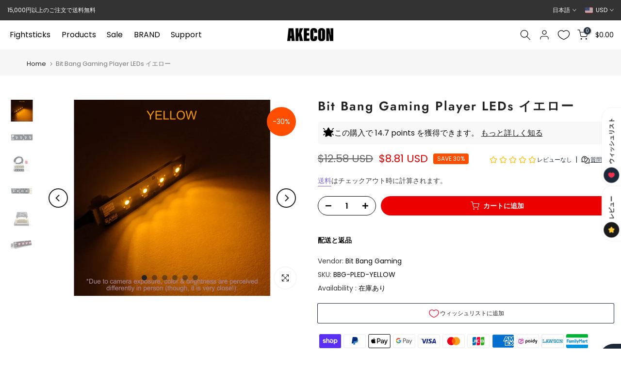

--- FILE ---
content_type: text/html; charset=utf-8
request_url: https://us.akecon.games/products/bbg-led-yellow?shpxid=1da95d6d-df4c-49ae-bbbc-8fca7366adce
body_size: 61862
content:
<!doctype html><html class="t4sp-theme t4s-wrapper__full_width rtl_false swatch_color_style_2 pr_border_style_1 pr_img_effect_2 enable_eff_img1_true badge_shape_1 css_for_wis_app_true shadow_round_img_false t4s-header__inline is-remove-unavai-1 t4_compare_false t4s-sidebar-qv t4s-cart-count-0 t4s-pr-ellipsis-false
 no-js" lang="ja">
  <head>
 
<meta charset="utf-8">
    <meta http-equiv="X-UA-Compatible" content="IE=edge">
    <meta name="viewport" content="width=device-width, initial-scale=1, height=device-height, minimum-scale=1.0, maximum-scale=1.0">
    <meta name="theme-color" content="#ffffff">
    <link rel="canonical" href="https://us.akecon.games/products/bbg-led-yellow">
    <link rel="preconnect" href="https://cdn.shopify.com" crossorigin><link rel="shortcut icon" type="image/png" href="//us.akecon.games/cdn/shop/files/favicon_pc.png?v=1673766907&width=32"><link rel="apple-touch-icon-precomposed" type="image/png" sizes="152x152" href="//us.akecon.games/cdn/shop/files/favicon_retina.png?v=1673767017&width=152"><link rel="preconnect" href="https://fonts.shopifycdn.com" crossorigin><title>Bit Bang Gaming Player LEDs イエロー &ndash; Akecon-アケ魂-</title>
    <meta name="description" content="このPCBを利用することで、オフラインでの対戦や大会時などの複数コントローラーが接続されている場合にどの位置に接続されているか等がわかやりすくなるメリットがあります。"><meta name="keywords" content="Bit Bang Gaming Player LEDs イエロー, Akecon-アケ魂-, akecon.games"/><meta name="author" content="Akecon">

<meta property="og:site_name" content="Akecon-アケ魂-">
<meta property="og:url" content="https://us.akecon.games/products/bbg-led-yellow">
<meta property="og:title" content="Bit Bang Gaming Player LEDs イエロー">
<meta property="og:type" content="product">
<meta property="og:description" content="このPCBを利用することで、オフラインでの対戦や大会時などの複数コントローラーが接続されている場合にどの位置に接続されているか等がわかやりすくなるメリットがあります。"><meta property="og:image" content="http://us.akecon.games/cdn/shop/products/BBG-PLED-YELLOW.jpg?v=1630052159">
  <meta property="og:image:secure_url" content="https://us.akecon.games/cdn/shop/products/BBG-PLED-YELLOW.jpg?v=1630052159">
  <meta property="og:image:width" content="1024">
  <meta property="og:image:height" content="768"><meta property="og:price:amount" content="8.81">
  <meta property="og:price:currency" content="USD"><meta name="twitter:site" content="@akeconshop"><meta name="twitter:card" content="summary_large_image">
<meta name="twitter:title" content="Bit Bang Gaming Player LEDs イエロー">
<meta name="twitter:description" content="このPCBを利用することで、オフラインでの対戦や大会時などの複数コントローラーが接続されている場合にどの位置に接続されているか等がわかやりすくなるメリットがあります。"><script src="//us.akecon.games/cdn/shop/t/54/assets/lazysizes.min.js?v=86244101074946284761723024227" async="async"></script>
    <script src="//us.akecon.games/cdn/shop/t/54/assets/global.min.js?v=57276090914574864761723024227" defer="defer"></script>
    <script>window.performance && window.performance.mark && window.performance.mark('shopify.content_for_header.start');</script><meta id="shopify-digital-wallet" name="shopify-digital-wallet" content="/55511384255/digital_wallets/dialog">
<meta name="shopify-checkout-api-token" content="1053cb447bdc6143bc9e5ee706781ad4">
<meta id="in-context-paypal-metadata" data-shop-id="55511384255" data-venmo-supported="false" data-environment="production" data-locale="ja_JP" data-paypal-v4="true" data-currency="USD">
<link rel="alternate" hreflang="x-default" href="https://akecon.games/products/bbg-led-yellow">
<link rel="alternate" hreflang="ja" href="https://akecon.games/products/bbg-led-yellow">
<link rel="alternate" hreflang="en" href="https://akecon.games/en/products/bbg-led-yellow">
<link rel="alternate" hreflang="ja-AC" href="https://global.akecon.games/products/bbg-led-yellow">
<link rel="alternate" hreflang="en-AC" href="https://global.akecon.games/en/products/bbg-led-yellow">
<link rel="alternate" hreflang="ja-AD" href="https://global.akecon.games/products/bbg-led-yellow">
<link rel="alternate" hreflang="en-AD" href="https://global.akecon.games/en/products/bbg-led-yellow">
<link rel="alternate" hreflang="ja-AE" href="https://global.akecon.games/products/bbg-led-yellow">
<link rel="alternate" hreflang="en-AE" href="https://global.akecon.games/en/products/bbg-led-yellow">
<link rel="alternate" hreflang="ja-AF" href="https://global.akecon.games/products/bbg-led-yellow">
<link rel="alternate" hreflang="en-AF" href="https://global.akecon.games/en/products/bbg-led-yellow">
<link rel="alternate" hreflang="ja-AG" href="https://global.akecon.games/products/bbg-led-yellow">
<link rel="alternate" hreflang="en-AG" href="https://global.akecon.games/en/products/bbg-led-yellow">
<link rel="alternate" hreflang="ja-AI" href="https://global.akecon.games/products/bbg-led-yellow">
<link rel="alternate" hreflang="en-AI" href="https://global.akecon.games/en/products/bbg-led-yellow">
<link rel="alternate" hreflang="ja-AL" href="https://global.akecon.games/products/bbg-led-yellow">
<link rel="alternate" hreflang="en-AL" href="https://global.akecon.games/en/products/bbg-led-yellow">
<link rel="alternate" hreflang="ja-AO" href="https://global.akecon.games/products/bbg-led-yellow">
<link rel="alternate" hreflang="en-AO" href="https://global.akecon.games/en/products/bbg-led-yellow">
<link rel="alternate" hreflang="ja-AR" href="https://global.akecon.games/products/bbg-led-yellow">
<link rel="alternate" hreflang="en-AR" href="https://global.akecon.games/en/products/bbg-led-yellow">
<link rel="alternate" hreflang="ja-AU" href="https://global.akecon.games/products/bbg-led-yellow">
<link rel="alternate" hreflang="en-AU" href="https://global.akecon.games/en/products/bbg-led-yellow">
<link rel="alternate" hreflang="ja-AW" href="https://global.akecon.games/products/bbg-led-yellow">
<link rel="alternate" hreflang="en-AW" href="https://global.akecon.games/en/products/bbg-led-yellow">
<link rel="alternate" hreflang="ja-AZ" href="https://global.akecon.games/products/bbg-led-yellow">
<link rel="alternate" hreflang="en-AZ" href="https://global.akecon.games/en/products/bbg-led-yellow">
<link rel="alternate" hreflang="ja-BA" href="https://global.akecon.games/products/bbg-led-yellow">
<link rel="alternate" hreflang="en-BA" href="https://global.akecon.games/en/products/bbg-led-yellow">
<link rel="alternate" hreflang="ja-BB" href="https://global.akecon.games/products/bbg-led-yellow">
<link rel="alternate" hreflang="en-BB" href="https://global.akecon.games/en/products/bbg-led-yellow">
<link rel="alternate" hreflang="ja-BD" href="https://global.akecon.games/products/bbg-led-yellow">
<link rel="alternate" hreflang="en-BD" href="https://global.akecon.games/en/products/bbg-led-yellow">
<link rel="alternate" hreflang="ja-BF" href="https://global.akecon.games/products/bbg-led-yellow">
<link rel="alternate" hreflang="en-BF" href="https://global.akecon.games/en/products/bbg-led-yellow">
<link rel="alternate" hreflang="ja-BG" href="https://global.akecon.games/products/bbg-led-yellow">
<link rel="alternate" hreflang="en-BG" href="https://global.akecon.games/en/products/bbg-led-yellow">
<link rel="alternate" hreflang="ja-BH" href="https://global.akecon.games/products/bbg-led-yellow">
<link rel="alternate" hreflang="en-BH" href="https://global.akecon.games/en/products/bbg-led-yellow">
<link rel="alternate" hreflang="ja-BI" href="https://global.akecon.games/products/bbg-led-yellow">
<link rel="alternate" hreflang="en-BI" href="https://global.akecon.games/en/products/bbg-led-yellow">
<link rel="alternate" hreflang="ja-BJ" href="https://global.akecon.games/products/bbg-led-yellow">
<link rel="alternate" hreflang="en-BJ" href="https://global.akecon.games/en/products/bbg-led-yellow">
<link rel="alternate" hreflang="ja-BL" href="https://global.akecon.games/products/bbg-led-yellow">
<link rel="alternate" hreflang="en-BL" href="https://global.akecon.games/en/products/bbg-led-yellow">
<link rel="alternate" hreflang="ja-BM" href="https://global.akecon.games/products/bbg-led-yellow">
<link rel="alternate" hreflang="en-BM" href="https://global.akecon.games/en/products/bbg-led-yellow">
<link rel="alternate" hreflang="ja-BN" href="https://global.akecon.games/products/bbg-led-yellow">
<link rel="alternate" hreflang="en-BN" href="https://global.akecon.games/en/products/bbg-led-yellow">
<link rel="alternate" hreflang="ja-BO" href="https://global.akecon.games/products/bbg-led-yellow">
<link rel="alternate" hreflang="en-BO" href="https://global.akecon.games/en/products/bbg-led-yellow">
<link rel="alternate" hreflang="ja-BQ" href="https://global.akecon.games/products/bbg-led-yellow">
<link rel="alternate" hreflang="en-BQ" href="https://global.akecon.games/en/products/bbg-led-yellow">
<link rel="alternate" hreflang="ja-BR" href="https://global.akecon.games/products/bbg-led-yellow">
<link rel="alternate" hreflang="en-BR" href="https://global.akecon.games/en/products/bbg-led-yellow">
<link rel="alternate" hreflang="ja-BS" href="https://global.akecon.games/products/bbg-led-yellow">
<link rel="alternate" hreflang="en-BS" href="https://global.akecon.games/en/products/bbg-led-yellow">
<link rel="alternate" hreflang="ja-BT" href="https://global.akecon.games/products/bbg-led-yellow">
<link rel="alternate" hreflang="en-BT" href="https://global.akecon.games/en/products/bbg-led-yellow">
<link rel="alternate" hreflang="ja-BW" href="https://global.akecon.games/products/bbg-led-yellow">
<link rel="alternate" hreflang="en-BW" href="https://global.akecon.games/en/products/bbg-led-yellow">
<link rel="alternate" hreflang="ja-BY" href="https://global.akecon.games/products/bbg-led-yellow">
<link rel="alternate" hreflang="en-BY" href="https://global.akecon.games/en/products/bbg-led-yellow">
<link rel="alternate" hreflang="ja-BZ" href="https://global.akecon.games/products/bbg-led-yellow">
<link rel="alternate" hreflang="en-BZ" href="https://global.akecon.games/en/products/bbg-led-yellow">
<link rel="alternate" hreflang="ja-CA" href="https://global.akecon.games/products/bbg-led-yellow">
<link rel="alternate" hreflang="en-CA" href="https://global.akecon.games/en/products/bbg-led-yellow">
<link rel="alternate" hreflang="ja-CC" href="https://global.akecon.games/products/bbg-led-yellow">
<link rel="alternate" hreflang="en-CC" href="https://global.akecon.games/en/products/bbg-led-yellow">
<link rel="alternate" hreflang="ja-CD" href="https://global.akecon.games/products/bbg-led-yellow">
<link rel="alternate" hreflang="en-CD" href="https://global.akecon.games/en/products/bbg-led-yellow">
<link rel="alternate" hreflang="ja-CF" href="https://global.akecon.games/products/bbg-led-yellow">
<link rel="alternate" hreflang="en-CF" href="https://global.akecon.games/en/products/bbg-led-yellow">
<link rel="alternate" hreflang="ja-CG" href="https://global.akecon.games/products/bbg-led-yellow">
<link rel="alternate" hreflang="en-CG" href="https://global.akecon.games/en/products/bbg-led-yellow">
<link rel="alternate" hreflang="ja-CH" href="https://global.akecon.games/products/bbg-led-yellow">
<link rel="alternate" hreflang="en-CH" href="https://global.akecon.games/en/products/bbg-led-yellow">
<link rel="alternate" hreflang="ja-CI" href="https://global.akecon.games/products/bbg-led-yellow">
<link rel="alternate" hreflang="en-CI" href="https://global.akecon.games/en/products/bbg-led-yellow">
<link rel="alternate" hreflang="ja-CK" href="https://global.akecon.games/products/bbg-led-yellow">
<link rel="alternate" hreflang="en-CK" href="https://global.akecon.games/en/products/bbg-led-yellow">
<link rel="alternate" hreflang="ja-CL" href="https://global.akecon.games/products/bbg-led-yellow">
<link rel="alternate" hreflang="en-CL" href="https://global.akecon.games/en/products/bbg-led-yellow">
<link rel="alternate" hreflang="ja-CM" href="https://global.akecon.games/products/bbg-led-yellow">
<link rel="alternate" hreflang="en-CM" href="https://global.akecon.games/en/products/bbg-led-yellow">
<link rel="alternate" hreflang="ja-CN" href="https://global.akecon.games/products/bbg-led-yellow">
<link rel="alternate" hreflang="en-CN" href="https://global.akecon.games/en/products/bbg-led-yellow">
<link rel="alternate" hreflang="ja-CO" href="https://global.akecon.games/products/bbg-led-yellow">
<link rel="alternate" hreflang="en-CO" href="https://global.akecon.games/en/products/bbg-led-yellow">
<link rel="alternate" hreflang="ja-CR" href="https://global.akecon.games/products/bbg-led-yellow">
<link rel="alternate" hreflang="en-CR" href="https://global.akecon.games/en/products/bbg-led-yellow">
<link rel="alternate" hreflang="ja-CV" href="https://global.akecon.games/products/bbg-led-yellow">
<link rel="alternate" hreflang="en-CV" href="https://global.akecon.games/en/products/bbg-led-yellow">
<link rel="alternate" hreflang="ja-CW" href="https://global.akecon.games/products/bbg-led-yellow">
<link rel="alternate" hreflang="en-CW" href="https://global.akecon.games/en/products/bbg-led-yellow">
<link rel="alternate" hreflang="ja-CX" href="https://global.akecon.games/products/bbg-led-yellow">
<link rel="alternate" hreflang="en-CX" href="https://global.akecon.games/en/products/bbg-led-yellow">
<link rel="alternate" hreflang="ja-CZ" href="https://global.akecon.games/products/bbg-led-yellow">
<link rel="alternate" hreflang="en-CZ" href="https://global.akecon.games/en/products/bbg-led-yellow">
<link rel="alternate" hreflang="ja-DJ" href="https://global.akecon.games/products/bbg-led-yellow">
<link rel="alternate" hreflang="en-DJ" href="https://global.akecon.games/en/products/bbg-led-yellow">
<link rel="alternate" hreflang="ja-DK" href="https://global.akecon.games/products/bbg-led-yellow">
<link rel="alternate" hreflang="en-DK" href="https://global.akecon.games/en/products/bbg-led-yellow">
<link rel="alternate" hreflang="ja-DM" href="https://global.akecon.games/products/bbg-led-yellow">
<link rel="alternate" hreflang="en-DM" href="https://global.akecon.games/en/products/bbg-led-yellow">
<link rel="alternate" hreflang="ja-DO" href="https://global.akecon.games/products/bbg-led-yellow">
<link rel="alternate" hreflang="en-DO" href="https://global.akecon.games/en/products/bbg-led-yellow">
<link rel="alternate" hreflang="ja-DZ" href="https://global.akecon.games/products/bbg-led-yellow">
<link rel="alternate" hreflang="en-DZ" href="https://global.akecon.games/en/products/bbg-led-yellow">
<link rel="alternate" hreflang="ja-EC" href="https://global.akecon.games/products/bbg-led-yellow">
<link rel="alternate" hreflang="en-EC" href="https://global.akecon.games/en/products/bbg-led-yellow">
<link rel="alternate" hreflang="ja-EG" href="https://global.akecon.games/products/bbg-led-yellow">
<link rel="alternate" hreflang="en-EG" href="https://global.akecon.games/en/products/bbg-led-yellow">
<link rel="alternate" hreflang="ja-EH" href="https://global.akecon.games/products/bbg-led-yellow">
<link rel="alternate" hreflang="en-EH" href="https://global.akecon.games/en/products/bbg-led-yellow">
<link rel="alternate" hreflang="ja-ER" href="https://global.akecon.games/products/bbg-led-yellow">
<link rel="alternate" hreflang="en-ER" href="https://global.akecon.games/en/products/bbg-led-yellow">
<link rel="alternate" hreflang="ja-ET" href="https://global.akecon.games/products/bbg-led-yellow">
<link rel="alternate" hreflang="en-ET" href="https://global.akecon.games/en/products/bbg-led-yellow">
<link rel="alternate" hreflang="ja-FJ" href="https://global.akecon.games/products/bbg-led-yellow">
<link rel="alternate" hreflang="en-FJ" href="https://global.akecon.games/en/products/bbg-led-yellow">
<link rel="alternate" hreflang="ja-FK" href="https://global.akecon.games/products/bbg-led-yellow">
<link rel="alternate" hreflang="en-FK" href="https://global.akecon.games/en/products/bbg-led-yellow">
<link rel="alternate" hreflang="ja-FO" href="https://global.akecon.games/products/bbg-led-yellow">
<link rel="alternate" hreflang="en-FO" href="https://global.akecon.games/en/products/bbg-led-yellow">
<link rel="alternate" hreflang="ja-GA" href="https://global.akecon.games/products/bbg-led-yellow">
<link rel="alternate" hreflang="en-GA" href="https://global.akecon.games/en/products/bbg-led-yellow">
<link rel="alternate" hreflang="ja-GD" href="https://global.akecon.games/products/bbg-led-yellow">
<link rel="alternate" hreflang="en-GD" href="https://global.akecon.games/en/products/bbg-led-yellow">
<link rel="alternate" hreflang="ja-GE" href="https://global.akecon.games/products/bbg-led-yellow">
<link rel="alternate" hreflang="en-GE" href="https://global.akecon.games/en/products/bbg-led-yellow">
<link rel="alternate" hreflang="ja-GF" href="https://global.akecon.games/products/bbg-led-yellow">
<link rel="alternate" hreflang="en-GF" href="https://global.akecon.games/en/products/bbg-led-yellow">
<link rel="alternate" hreflang="ja-GG" href="https://global.akecon.games/products/bbg-led-yellow">
<link rel="alternate" hreflang="en-GG" href="https://global.akecon.games/en/products/bbg-led-yellow">
<link rel="alternate" hreflang="ja-GH" href="https://global.akecon.games/products/bbg-led-yellow">
<link rel="alternate" hreflang="en-GH" href="https://global.akecon.games/en/products/bbg-led-yellow">
<link rel="alternate" hreflang="ja-GI" href="https://global.akecon.games/products/bbg-led-yellow">
<link rel="alternate" hreflang="en-GI" href="https://global.akecon.games/en/products/bbg-led-yellow">
<link rel="alternate" hreflang="ja-GL" href="https://global.akecon.games/products/bbg-led-yellow">
<link rel="alternate" hreflang="en-GL" href="https://global.akecon.games/en/products/bbg-led-yellow">
<link rel="alternate" hreflang="ja-GM" href="https://global.akecon.games/products/bbg-led-yellow">
<link rel="alternate" hreflang="en-GM" href="https://global.akecon.games/en/products/bbg-led-yellow">
<link rel="alternate" hreflang="ja-GN" href="https://global.akecon.games/products/bbg-led-yellow">
<link rel="alternate" hreflang="en-GN" href="https://global.akecon.games/en/products/bbg-led-yellow">
<link rel="alternate" hreflang="ja-GQ" href="https://global.akecon.games/products/bbg-led-yellow">
<link rel="alternate" hreflang="en-GQ" href="https://global.akecon.games/en/products/bbg-led-yellow">
<link rel="alternate" hreflang="ja-GT" href="https://global.akecon.games/products/bbg-led-yellow">
<link rel="alternate" hreflang="en-GT" href="https://global.akecon.games/en/products/bbg-led-yellow">
<link rel="alternate" hreflang="ja-GW" href="https://global.akecon.games/products/bbg-led-yellow">
<link rel="alternate" hreflang="en-GW" href="https://global.akecon.games/en/products/bbg-led-yellow">
<link rel="alternate" hreflang="ja-GY" href="https://global.akecon.games/products/bbg-led-yellow">
<link rel="alternate" hreflang="en-GY" href="https://global.akecon.games/en/products/bbg-led-yellow">
<link rel="alternate" hreflang="ja-HK" href="https://global.akecon.games/products/bbg-led-yellow">
<link rel="alternate" hreflang="en-HK" href="https://global.akecon.games/en/products/bbg-led-yellow">
<link rel="alternate" hreflang="ja-HN" href="https://global.akecon.games/products/bbg-led-yellow">
<link rel="alternate" hreflang="en-HN" href="https://global.akecon.games/en/products/bbg-led-yellow">
<link rel="alternate" hreflang="ja-HR" href="https://global.akecon.games/products/bbg-led-yellow">
<link rel="alternate" hreflang="en-HR" href="https://global.akecon.games/en/products/bbg-led-yellow">
<link rel="alternate" hreflang="ja-HT" href="https://global.akecon.games/products/bbg-led-yellow">
<link rel="alternate" hreflang="en-HT" href="https://global.akecon.games/en/products/bbg-led-yellow">
<link rel="alternate" hreflang="ja-HU" href="https://global.akecon.games/products/bbg-led-yellow">
<link rel="alternate" hreflang="en-HU" href="https://global.akecon.games/en/products/bbg-led-yellow">
<link rel="alternate" hreflang="ja-ID" href="https://global.akecon.games/products/bbg-led-yellow">
<link rel="alternate" hreflang="en-ID" href="https://global.akecon.games/en/products/bbg-led-yellow">
<link rel="alternate" hreflang="ja-IL" href="https://global.akecon.games/products/bbg-led-yellow">
<link rel="alternate" hreflang="en-IL" href="https://global.akecon.games/en/products/bbg-led-yellow">
<link rel="alternate" hreflang="ja-IM" href="https://global.akecon.games/products/bbg-led-yellow">
<link rel="alternate" hreflang="en-IM" href="https://global.akecon.games/en/products/bbg-led-yellow">
<link rel="alternate" hreflang="ja-IN" href="https://global.akecon.games/products/bbg-led-yellow">
<link rel="alternate" hreflang="en-IN" href="https://global.akecon.games/en/products/bbg-led-yellow">
<link rel="alternate" hreflang="ja-IO" href="https://global.akecon.games/products/bbg-led-yellow">
<link rel="alternate" hreflang="en-IO" href="https://global.akecon.games/en/products/bbg-led-yellow">
<link rel="alternate" hreflang="ja-IQ" href="https://global.akecon.games/products/bbg-led-yellow">
<link rel="alternate" hreflang="en-IQ" href="https://global.akecon.games/en/products/bbg-led-yellow">
<link rel="alternate" hreflang="ja-IS" href="https://global.akecon.games/products/bbg-led-yellow">
<link rel="alternate" hreflang="en-IS" href="https://global.akecon.games/en/products/bbg-led-yellow">
<link rel="alternate" hreflang="ja-JE" href="https://global.akecon.games/products/bbg-led-yellow">
<link rel="alternate" hreflang="en-JE" href="https://global.akecon.games/en/products/bbg-led-yellow">
<link rel="alternate" hreflang="ja-JM" href="https://global.akecon.games/products/bbg-led-yellow">
<link rel="alternate" hreflang="en-JM" href="https://global.akecon.games/en/products/bbg-led-yellow">
<link rel="alternate" hreflang="ja-JO" href="https://global.akecon.games/products/bbg-led-yellow">
<link rel="alternate" hreflang="en-JO" href="https://global.akecon.games/en/products/bbg-led-yellow">
<link rel="alternate" hreflang="ja-KE" href="https://global.akecon.games/products/bbg-led-yellow">
<link rel="alternate" hreflang="en-KE" href="https://global.akecon.games/en/products/bbg-led-yellow">
<link rel="alternate" hreflang="ja-KG" href="https://global.akecon.games/products/bbg-led-yellow">
<link rel="alternate" hreflang="en-KG" href="https://global.akecon.games/en/products/bbg-led-yellow">
<link rel="alternate" hreflang="ja-KH" href="https://global.akecon.games/products/bbg-led-yellow">
<link rel="alternate" hreflang="en-KH" href="https://global.akecon.games/en/products/bbg-led-yellow">
<link rel="alternate" hreflang="ja-KI" href="https://global.akecon.games/products/bbg-led-yellow">
<link rel="alternate" hreflang="en-KI" href="https://global.akecon.games/en/products/bbg-led-yellow">
<link rel="alternate" hreflang="ja-KM" href="https://global.akecon.games/products/bbg-led-yellow">
<link rel="alternate" hreflang="en-KM" href="https://global.akecon.games/en/products/bbg-led-yellow">
<link rel="alternate" hreflang="ja-KN" href="https://global.akecon.games/products/bbg-led-yellow">
<link rel="alternate" hreflang="en-KN" href="https://global.akecon.games/en/products/bbg-led-yellow">
<link rel="alternate" hreflang="ja-KW" href="https://global.akecon.games/products/bbg-led-yellow">
<link rel="alternate" hreflang="en-KW" href="https://global.akecon.games/en/products/bbg-led-yellow">
<link rel="alternate" hreflang="ja-KY" href="https://global.akecon.games/products/bbg-led-yellow">
<link rel="alternate" hreflang="en-KY" href="https://global.akecon.games/en/products/bbg-led-yellow">
<link rel="alternate" hreflang="ja-KZ" href="https://global.akecon.games/products/bbg-led-yellow">
<link rel="alternate" hreflang="en-KZ" href="https://global.akecon.games/en/products/bbg-led-yellow">
<link rel="alternate" hreflang="ja-LA" href="https://global.akecon.games/products/bbg-led-yellow">
<link rel="alternate" hreflang="en-LA" href="https://global.akecon.games/en/products/bbg-led-yellow">
<link rel="alternate" hreflang="ja-LC" href="https://global.akecon.games/products/bbg-led-yellow">
<link rel="alternate" hreflang="en-LC" href="https://global.akecon.games/en/products/bbg-led-yellow">
<link rel="alternate" hreflang="ja-LI" href="https://global.akecon.games/products/bbg-led-yellow">
<link rel="alternate" hreflang="en-LI" href="https://global.akecon.games/en/products/bbg-led-yellow">
<link rel="alternate" hreflang="ja-LK" href="https://global.akecon.games/products/bbg-led-yellow">
<link rel="alternate" hreflang="en-LK" href="https://global.akecon.games/en/products/bbg-led-yellow">
<link rel="alternate" hreflang="ja-LR" href="https://global.akecon.games/products/bbg-led-yellow">
<link rel="alternate" hreflang="en-LR" href="https://global.akecon.games/en/products/bbg-led-yellow">
<link rel="alternate" hreflang="ja-LS" href="https://global.akecon.games/products/bbg-led-yellow">
<link rel="alternate" hreflang="en-LS" href="https://global.akecon.games/en/products/bbg-led-yellow">
<link rel="alternate" hreflang="ja-LY" href="https://global.akecon.games/products/bbg-led-yellow">
<link rel="alternate" hreflang="en-LY" href="https://global.akecon.games/en/products/bbg-led-yellow">
<link rel="alternate" hreflang="ja-MA" href="https://global.akecon.games/products/bbg-led-yellow">
<link rel="alternate" hreflang="en-MA" href="https://global.akecon.games/en/products/bbg-led-yellow">
<link rel="alternate" hreflang="ja-MD" href="https://global.akecon.games/products/bbg-led-yellow">
<link rel="alternate" hreflang="en-MD" href="https://global.akecon.games/en/products/bbg-led-yellow">
<link rel="alternate" hreflang="ja-MF" href="https://global.akecon.games/products/bbg-led-yellow">
<link rel="alternate" hreflang="en-MF" href="https://global.akecon.games/en/products/bbg-led-yellow">
<link rel="alternate" hreflang="ja-MG" href="https://global.akecon.games/products/bbg-led-yellow">
<link rel="alternate" hreflang="en-MG" href="https://global.akecon.games/en/products/bbg-led-yellow">
<link rel="alternate" hreflang="ja-MK" href="https://global.akecon.games/products/bbg-led-yellow">
<link rel="alternate" hreflang="en-MK" href="https://global.akecon.games/en/products/bbg-led-yellow">
<link rel="alternate" hreflang="ja-ML" href="https://global.akecon.games/products/bbg-led-yellow">
<link rel="alternate" hreflang="en-ML" href="https://global.akecon.games/en/products/bbg-led-yellow">
<link rel="alternate" hreflang="ja-MM" href="https://global.akecon.games/products/bbg-led-yellow">
<link rel="alternate" hreflang="en-MM" href="https://global.akecon.games/en/products/bbg-led-yellow">
<link rel="alternate" hreflang="ja-MN" href="https://global.akecon.games/products/bbg-led-yellow">
<link rel="alternate" hreflang="en-MN" href="https://global.akecon.games/en/products/bbg-led-yellow">
<link rel="alternate" hreflang="ja-MO" href="https://global.akecon.games/products/bbg-led-yellow">
<link rel="alternate" hreflang="en-MO" href="https://global.akecon.games/en/products/bbg-led-yellow">
<link rel="alternate" hreflang="ja-MQ" href="https://global.akecon.games/products/bbg-led-yellow">
<link rel="alternate" hreflang="en-MQ" href="https://global.akecon.games/en/products/bbg-led-yellow">
<link rel="alternate" hreflang="ja-MR" href="https://global.akecon.games/products/bbg-led-yellow">
<link rel="alternate" hreflang="en-MR" href="https://global.akecon.games/en/products/bbg-led-yellow">
<link rel="alternate" hreflang="ja-MS" href="https://global.akecon.games/products/bbg-led-yellow">
<link rel="alternate" hreflang="en-MS" href="https://global.akecon.games/en/products/bbg-led-yellow">
<link rel="alternate" hreflang="ja-MU" href="https://global.akecon.games/products/bbg-led-yellow">
<link rel="alternate" hreflang="en-MU" href="https://global.akecon.games/en/products/bbg-led-yellow">
<link rel="alternate" hreflang="ja-MV" href="https://global.akecon.games/products/bbg-led-yellow">
<link rel="alternate" hreflang="en-MV" href="https://global.akecon.games/en/products/bbg-led-yellow">
<link rel="alternate" hreflang="ja-MW" href="https://global.akecon.games/products/bbg-led-yellow">
<link rel="alternate" hreflang="en-MW" href="https://global.akecon.games/en/products/bbg-led-yellow">
<link rel="alternate" hreflang="ja-MX" href="https://global.akecon.games/products/bbg-led-yellow">
<link rel="alternate" hreflang="en-MX" href="https://global.akecon.games/en/products/bbg-led-yellow">
<link rel="alternate" hreflang="ja-MY" href="https://global.akecon.games/products/bbg-led-yellow">
<link rel="alternate" hreflang="en-MY" href="https://global.akecon.games/en/products/bbg-led-yellow">
<link rel="alternate" hreflang="ja-MZ" href="https://global.akecon.games/products/bbg-led-yellow">
<link rel="alternate" hreflang="en-MZ" href="https://global.akecon.games/en/products/bbg-led-yellow">
<link rel="alternate" hreflang="ja-NA" href="https://global.akecon.games/products/bbg-led-yellow">
<link rel="alternate" hreflang="en-NA" href="https://global.akecon.games/en/products/bbg-led-yellow">
<link rel="alternate" hreflang="ja-NC" href="https://global.akecon.games/products/bbg-led-yellow">
<link rel="alternate" hreflang="en-NC" href="https://global.akecon.games/en/products/bbg-led-yellow">
<link rel="alternate" hreflang="ja-NE" href="https://global.akecon.games/products/bbg-led-yellow">
<link rel="alternate" hreflang="en-NE" href="https://global.akecon.games/en/products/bbg-led-yellow">
<link rel="alternate" hreflang="ja-NF" href="https://global.akecon.games/products/bbg-led-yellow">
<link rel="alternate" hreflang="en-NF" href="https://global.akecon.games/en/products/bbg-led-yellow">
<link rel="alternate" hreflang="ja-NG" href="https://global.akecon.games/products/bbg-led-yellow">
<link rel="alternate" hreflang="en-NG" href="https://global.akecon.games/en/products/bbg-led-yellow">
<link rel="alternate" hreflang="ja-NI" href="https://global.akecon.games/products/bbg-led-yellow">
<link rel="alternate" hreflang="en-NI" href="https://global.akecon.games/en/products/bbg-led-yellow">
<link rel="alternate" hreflang="ja-NO" href="https://global.akecon.games/products/bbg-led-yellow">
<link rel="alternate" hreflang="en-NO" href="https://global.akecon.games/en/products/bbg-led-yellow">
<link rel="alternate" hreflang="ja-NP" href="https://global.akecon.games/products/bbg-led-yellow">
<link rel="alternate" hreflang="en-NP" href="https://global.akecon.games/en/products/bbg-led-yellow">
<link rel="alternate" hreflang="ja-NR" href="https://global.akecon.games/products/bbg-led-yellow">
<link rel="alternate" hreflang="en-NR" href="https://global.akecon.games/en/products/bbg-led-yellow">
<link rel="alternate" hreflang="ja-NU" href="https://global.akecon.games/products/bbg-led-yellow">
<link rel="alternate" hreflang="en-NU" href="https://global.akecon.games/en/products/bbg-led-yellow">
<link rel="alternate" hreflang="ja-NZ" href="https://global.akecon.games/products/bbg-led-yellow">
<link rel="alternate" hreflang="en-NZ" href="https://global.akecon.games/en/products/bbg-led-yellow">
<link rel="alternate" hreflang="ja-OM" href="https://global.akecon.games/products/bbg-led-yellow">
<link rel="alternate" hreflang="en-OM" href="https://global.akecon.games/en/products/bbg-led-yellow">
<link rel="alternate" hreflang="ja-PA" href="https://global.akecon.games/products/bbg-led-yellow">
<link rel="alternate" hreflang="en-PA" href="https://global.akecon.games/en/products/bbg-led-yellow">
<link rel="alternate" hreflang="ja-PE" href="https://global.akecon.games/products/bbg-led-yellow">
<link rel="alternate" hreflang="en-PE" href="https://global.akecon.games/en/products/bbg-led-yellow">
<link rel="alternate" hreflang="ja-PF" href="https://global.akecon.games/products/bbg-led-yellow">
<link rel="alternate" hreflang="en-PF" href="https://global.akecon.games/en/products/bbg-led-yellow">
<link rel="alternate" hreflang="ja-PG" href="https://global.akecon.games/products/bbg-led-yellow">
<link rel="alternate" hreflang="en-PG" href="https://global.akecon.games/en/products/bbg-led-yellow">
<link rel="alternate" hreflang="ja-PK" href="https://global.akecon.games/products/bbg-led-yellow">
<link rel="alternate" hreflang="en-PK" href="https://global.akecon.games/en/products/bbg-led-yellow">
<link rel="alternate" hreflang="ja-PL" href="https://global.akecon.games/products/bbg-led-yellow">
<link rel="alternate" hreflang="en-PL" href="https://global.akecon.games/en/products/bbg-led-yellow">
<link rel="alternate" hreflang="ja-PM" href="https://global.akecon.games/products/bbg-led-yellow">
<link rel="alternate" hreflang="en-PM" href="https://global.akecon.games/en/products/bbg-led-yellow">
<link rel="alternate" hreflang="ja-PN" href="https://global.akecon.games/products/bbg-led-yellow">
<link rel="alternate" hreflang="en-PN" href="https://global.akecon.games/en/products/bbg-led-yellow">
<link rel="alternate" hreflang="ja-PS" href="https://global.akecon.games/products/bbg-led-yellow">
<link rel="alternate" hreflang="en-PS" href="https://global.akecon.games/en/products/bbg-led-yellow">
<link rel="alternate" hreflang="ja-PY" href="https://global.akecon.games/products/bbg-led-yellow">
<link rel="alternate" hreflang="en-PY" href="https://global.akecon.games/en/products/bbg-led-yellow">
<link rel="alternate" hreflang="ja-QA" href="https://global.akecon.games/products/bbg-led-yellow">
<link rel="alternate" hreflang="en-QA" href="https://global.akecon.games/en/products/bbg-led-yellow">
<link rel="alternate" hreflang="ja-RO" href="https://global.akecon.games/products/bbg-led-yellow">
<link rel="alternate" hreflang="en-RO" href="https://global.akecon.games/en/products/bbg-led-yellow">
<link rel="alternate" hreflang="ja-RS" href="https://global.akecon.games/products/bbg-led-yellow">
<link rel="alternate" hreflang="en-RS" href="https://global.akecon.games/en/products/bbg-led-yellow">
<link rel="alternate" hreflang="ja-RU" href="https://global.akecon.games/products/bbg-led-yellow">
<link rel="alternate" hreflang="en-RU" href="https://global.akecon.games/en/products/bbg-led-yellow">
<link rel="alternate" hreflang="ja-RW" href="https://global.akecon.games/products/bbg-led-yellow">
<link rel="alternate" hreflang="en-RW" href="https://global.akecon.games/en/products/bbg-led-yellow">
<link rel="alternate" hreflang="ja-SA" href="https://global.akecon.games/products/bbg-led-yellow">
<link rel="alternate" hreflang="en-SA" href="https://global.akecon.games/en/products/bbg-led-yellow">
<link rel="alternate" hreflang="ja-SB" href="https://global.akecon.games/products/bbg-led-yellow">
<link rel="alternate" hreflang="en-SB" href="https://global.akecon.games/en/products/bbg-led-yellow">
<link rel="alternate" hreflang="ja-SC" href="https://global.akecon.games/products/bbg-led-yellow">
<link rel="alternate" hreflang="en-SC" href="https://global.akecon.games/en/products/bbg-led-yellow">
<link rel="alternate" hreflang="ja-SD" href="https://global.akecon.games/products/bbg-led-yellow">
<link rel="alternate" hreflang="en-SD" href="https://global.akecon.games/en/products/bbg-led-yellow">
<link rel="alternate" hreflang="ja-SE" href="https://global.akecon.games/products/bbg-led-yellow">
<link rel="alternate" hreflang="en-SE" href="https://global.akecon.games/en/products/bbg-led-yellow">
<link rel="alternate" hreflang="ja-SG" href="https://global.akecon.games/products/bbg-led-yellow">
<link rel="alternate" hreflang="en-SG" href="https://global.akecon.games/en/products/bbg-led-yellow">
<link rel="alternate" hreflang="ja-SH" href="https://global.akecon.games/products/bbg-led-yellow">
<link rel="alternate" hreflang="en-SH" href="https://global.akecon.games/en/products/bbg-led-yellow">
<link rel="alternate" hreflang="ja-SJ" href="https://global.akecon.games/products/bbg-led-yellow">
<link rel="alternate" hreflang="en-SJ" href="https://global.akecon.games/en/products/bbg-led-yellow">
<link rel="alternate" hreflang="ja-SL" href="https://global.akecon.games/products/bbg-led-yellow">
<link rel="alternate" hreflang="en-SL" href="https://global.akecon.games/en/products/bbg-led-yellow">
<link rel="alternate" hreflang="ja-SN" href="https://global.akecon.games/products/bbg-led-yellow">
<link rel="alternate" hreflang="en-SN" href="https://global.akecon.games/en/products/bbg-led-yellow">
<link rel="alternate" hreflang="ja-SO" href="https://global.akecon.games/products/bbg-led-yellow">
<link rel="alternate" hreflang="en-SO" href="https://global.akecon.games/en/products/bbg-led-yellow">
<link rel="alternate" hreflang="ja-SR" href="https://global.akecon.games/products/bbg-led-yellow">
<link rel="alternate" hreflang="en-SR" href="https://global.akecon.games/en/products/bbg-led-yellow">
<link rel="alternate" hreflang="ja-SS" href="https://global.akecon.games/products/bbg-led-yellow">
<link rel="alternate" hreflang="en-SS" href="https://global.akecon.games/en/products/bbg-led-yellow">
<link rel="alternate" hreflang="ja-ST" href="https://global.akecon.games/products/bbg-led-yellow">
<link rel="alternate" hreflang="en-ST" href="https://global.akecon.games/en/products/bbg-led-yellow">
<link rel="alternate" hreflang="ja-SV" href="https://global.akecon.games/products/bbg-led-yellow">
<link rel="alternate" hreflang="en-SV" href="https://global.akecon.games/en/products/bbg-led-yellow">
<link rel="alternate" hreflang="ja-SX" href="https://global.akecon.games/products/bbg-led-yellow">
<link rel="alternate" hreflang="en-SX" href="https://global.akecon.games/en/products/bbg-led-yellow">
<link rel="alternate" hreflang="ja-SZ" href="https://global.akecon.games/products/bbg-led-yellow">
<link rel="alternate" hreflang="en-SZ" href="https://global.akecon.games/en/products/bbg-led-yellow">
<link rel="alternate" hreflang="ja-TA" href="https://global.akecon.games/products/bbg-led-yellow">
<link rel="alternate" hreflang="en-TA" href="https://global.akecon.games/en/products/bbg-led-yellow">
<link rel="alternate" hreflang="ja-TC" href="https://global.akecon.games/products/bbg-led-yellow">
<link rel="alternate" hreflang="en-TC" href="https://global.akecon.games/en/products/bbg-led-yellow">
<link rel="alternate" hreflang="ja-TD" href="https://global.akecon.games/products/bbg-led-yellow">
<link rel="alternate" hreflang="en-TD" href="https://global.akecon.games/en/products/bbg-led-yellow">
<link rel="alternate" hreflang="ja-TG" href="https://global.akecon.games/products/bbg-led-yellow">
<link rel="alternate" hreflang="en-TG" href="https://global.akecon.games/en/products/bbg-led-yellow">
<link rel="alternate" hreflang="ja-TH" href="https://global.akecon.games/products/bbg-led-yellow">
<link rel="alternate" hreflang="en-TH" href="https://global.akecon.games/en/products/bbg-led-yellow">
<link rel="alternate" hreflang="ja-TJ" href="https://global.akecon.games/products/bbg-led-yellow">
<link rel="alternate" hreflang="en-TJ" href="https://global.akecon.games/en/products/bbg-led-yellow">
<link rel="alternate" hreflang="ja-TK" href="https://global.akecon.games/products/bbg-led-yellow">
<link rel="alternate" hreflang="en-TK" href="https://global.akecon.games/en/products/bbg-led-yellow">
<link rel="alternate" hreflang="ja-TL" href="https://global.akecon.games/products/bbg-led-yellow">
<link rel="alternate" hreflang="en-TL" href="https://global.akecon.games/en/products/bbg-led-yellow">
<link rel="alternate" hreflang="ja-TM" href="https://global.akecon.games/products/bbg-led-yellow">
<link rel="alternate" hreflang="en-TM" href="https://global.akecon.games/en/products/bbg-led-yellow">
<link rel="alternate" hreflang="ja-TN" href="https://global.akecon.games/products/bbg-led-yellow">
<link rel="alternate" hreflang="en-TN" href="https://global.akecon.games/en/products/bbg-led-yellow">
<link rel="alternate" hreflang="ja-TO" href="https://global.akecon.games/products/bbg-led-yellow">
<link rel="alternate" hreflang="en-TO" href="https://global.akecon.games/en/products/bbg-led-yellow">
<link rel="alternate" hreflang="ja-TR" href="https://global.akecon.games/products/bbg-led-yellow">
<link rel="alternate" hreflang="en-TR" href="https://global.akecon.games/en/products/bbg-led-yellow">
<link rel="alternate" hreflang="ja-TT" href="https://global.akecon.games/products/bbg-led-yellow">
<link rel="alternate" hreflang="en-TT" href="https://global.akecon.games/en/products/bbg-led-yellow">
<link rel="alternate" hreflang="ja-TV" href="https://global.akecon.games/products/bbg-led-yellow">
<link rel="alternate" hreflang="en-TV" href="https://global.akecon.games/en/products/bbg-led-yellow">
<link rel="alternate" hreflang="ja-TW" href="https://global.akecon.games/products/bbg-led-yellow">
<link rel="alternate" hreflang="en-TW" href="https://global.akecon.games/en/products/bbg-led-yellow">
<link rel="alternate" hreflang="ja-TZ" href="https://global.akecon.games/products/bbg-led-yellow">
<link rel="alternate" hreflang="en-TZ" href="https://global.akecon.games/en/products/bbg-led-yellow">
<link rel="alternate" hreflang="ja-UA" href="https://global.akecon.games/products/bbg-led-yellow">
<link rel="alternate" hreflang="en-UA" href="https://global.akecon.games/en/products/bbg-led-yellow">
<link rel="alternate" hreflang="ja-UG" href="https://global.akecon.games/products/bbg-led-yellow">
<link rel="alternate" hreflang="en-UG" href="https://global.akecon.games/en/products/bbg-led-yellow">
<link rel="alternate" hreflang="ja-UM" href="https://global.akecon.games/products/bbg-led-yellow">
<link rel="alternate" hreflang="en-UM" href="https://global.akecon.games/en/products/bbg-led-yellow">
<link rel="alternate" hreflang="ja-UY" href="https://global.akecon.games/products/bbg-led-yellow">
<link rel="alternate" hreflang="en-UY" href="https://global.akecon.games/en/products/bbg-led-yellow">
<link rel="alternate" hreflang="ja-UZ" href="https://global.akecon.games/products/bbg-led-yellow">
<link rel="alternate" hreflang="en-UZ" href="https://global.akecon.games/en/products/bbg-led-yellow">
<link rel="alternate" hreflang="ja-VA" href="https://global.akecon.games/products/bbg-led-yellow">
<link rel="alternate" hreflang="en-VA" href="https://global.akecon.games/en/products/bbg-led-yellow">
<link rel="alternate" hreflang="ja-VC" href="https://global.akecon.games/products/bbg-led-yellow">
<link rel="alternate" hreflang="en-VC" href="https://global.akecon.games/en/products/bbg-led-yellow">
<link rel="alternate" hreflang="ja-VE" href="https://global.akecon.games/products/bbg-led-yellow">
<link rel="alternate" hreflang="en-VE" href="https://global.akecon.games/en/products/bbg-led-yellow">
<link rel="alternate" hreflang="ja-VG" href="https://global.akecon.games/products/bbg-led-yellow">
<link rel="alternate" hreflang="en-VG" href="https://global.akecon.games/en/products/bbg-led-yellow">
<link rel="alternate" hreflang="ja-VN" href="https://global.akecon.games/products/bbg-led-yellow">
<link rel="alternate" hreflang="en-VN" href="https://global.akecon.games/en/products/bbg-led-yellow">
<link rel="alternate" hreflang="ja-VU" href="https://global.akecon.games/products/bbg-led-yellow">
<link rel="alternate" hreflang="en-VU" href="https://global.akecon.games/en/products/bbg-led-yellow">
<link rel="alternate" hreflang="ja-WF" href="https://global.akecon.games/products/bbg-led-yellow">
<link rel="alternate" hreflang="en-WF" href="https://global.akecon.games/en/products/bbg-led-yellow">
<link rel="alternate" hreflang="ja-WS" href="https://global.akecon.games/products/bbg-led-yellow">
<link rel="alternate" hreflang="en-WS" href="https://global.akecon.games/en/products/bbg-led-yellow">
<link rel="alternate" hreflang="ja-YE" href="https://global.akecon.games/products/bbg-led-yellow">
<link rel="alternate" hreflang="en-YE" href="https://global.akecon.games/en/products/bbg-led-yellow">
<link rel="alternate" hreflang="ja-ZA" href="https://global.akecon.games/products/bbg-led-yellow">
<link rel="alternate" hreflang="en-ZA" href="https://global.akecon.games/en/products/bbg-led-yellow">
<link rel="alternate" hreflang="ja-ZM" href="https://global.akecon.games/products/bbg-led-yellow">
<link rel="alternate" hreflang="en-ZM" href="https://global.akecon.games/en/products/bbg-led-yellow">
<link rel="alternate" hreflang="ja-ZW" href="https://global.akecon.games/products/bbg-led-yellow">
<link rel="alternate" hreflang="en-ZW" href="https://global.akecon.games/en/products/bbg-led-yellow">
<link rel="alternate" hreflang="ja-US" href="https://us.akecon.games/products/bbg-led-yellow">
<link rel="alternate" hreflang="en-US" href="https://us.akecon.games/en/products/bbg-led-yellow">
<link rel="alternate" hreflang="ja-PH" href="https://global.akecon.games/products/bbg-led-yellow">
<link rel="alternate" hreflang="en-PH" href="https://global.akecon.games/en/products/bbg-led-yellow">
<link rel="alternate" hreflang="ja-GB" href="https://global.akecon.games/products/bbg-led-yellow">
<link rel="alternate" hreflang="en-GB" href="https://global.akecon.games/en/products/bbg-led-yellow">
<link rel="alternate" hreflang="ja-KR" href="https://ko.akecon.games/products/bbg-led-yellow">
<link rel="alternate" hreflang="en-KR" href="https://ko.akecon.games/en/products/bbg-led-yellow">
<link rel="alternate" hreflang="ja-AM" href="https://global.akecon.games/products/bbg-led-yellow">
<link rel="alternate" hreflang="en-AM" href="https://global.akecon.games/en/products/bbg-led-yellow">
<link rel="alternate" hreflang="ja-GP" href="https://global.akecon.games/products/bbg-led-yellow">
<link rel="alternate" hreflang="en-GP" href="https://global.akecon.games/en/products/bbg-led-yellow">
<link rel="alternate" hreflang="ja-XK" href="https://global.akecon.games/products/bbg-led-yellow">
<link rel="alternate" hreflang="en-XK" href="https://global.akecon.games/en/products/bbg-led-yellow">
<link rel="alternate" hreflang="ja-SM" href="https://global.akecon.games/products/bbg-led-yellow">
<link rel="alternate" hreflang="en-SM" href="https://global.akecon.games/en/products/bbg-led-yellow">
<link rel="alternate" hreflang="ja-YT" href="https://global.akecon.games/products/bbg-led-yellow">
<link rel="alternate" hreflang="en-YT" href="https://global.akecon.games/en/products/bbg-led-yellow">
<link rel="alternate" hreflang="ja-MC" href="https://global.akecon.games/products/bbg-led-yellow">
<link rel="alternate" hreflang="en-MC" href="https://global.akecon.games/en/products/bbg-led-yellow">
<link rel="alternate" hreflang="ja-ME" href="https://global.akecon.games/products/bbg-led-yellow">
<link rel="alternate" hreflang="en-ME" href="https://global.akecon.games/en/products/bbg-led-yellow">
<link rel="alternate" hreflang="ja-RE" href="https://global.akecon.games/products/bbg-led-yellow">
<link rel="alternate" hreflang="en-RE" href="https://global.akecon.games/en/products/bbg-led-yellow">
<link rel="alternate" hreflang="ja-IE" href="https://global.akecon.games/products/bbg-led-yellow">
<link rel="alternate" hreflang="en-IE" href="https://global.akecon.games/en/products/bbg-led-yellow">
<link rel="alternate" hreflang="ja-IT" href="https://global.akecon.games/products/bbg-led-yellow">
<link rel="alternate" hreflang="en-IT" href="https://global.akecon.games/en/products/bbg-led-yellow">
<link rel="alternate" hreflang="ja-EE" href="https://global.akecon.games/products/bbg-led-yellow">
<link rel="alternate" hreflang="en-EE" href="https://global.akecon.games/en/products/bbg-led-yellow">
<link rel="alternate" hreflang="ja-AT" href="https://global.akecon.games/products/bbg-led-yellow">
<link rel="alternate" hreflang="en-AT" href="https://global.akecon.games/en/products/bbg-led-yellow">
<link rel="alternate" hreflang="ja-AX" href="https://global.akecon.games/products/bbg-led-yellow">
<link rel="alternate" hreflang="en-AX" href="https://global.akecon.games/en/products/bbg-led-yellow">
<link rel="alternate" hreflang="ja-NL" href="https://global.akecon.games/products/bbg-led-yellow">
<link rel="alternate" hreflang="en-NL" href="https://global.akecon.games/en/products/bbg-led-yellow">
<link rel="alternate" hreflang="ja-CY" href="https://global.akecon.games/products/bbg-led-yellow">
<link rel="alternate" hreflang="en-CY" href="https://global.akecon.games/en/products/bbg-led-yellow">
<link rel="alternate" hreflang="ja-GR" href="https://global.akecon.games/products/bbg-led-yellow">
<link rel="alternate" hreflang="en-GR" href="https://global.akecon.games/en/products/bbg-led-yellow">
<link rel="alternate" hreflang="ja-ES" href="https://global.akecon.games/products/bbg-led-yellow">
<link rel="alternate" hreflang="en-ES" href="https://global.akecon.games/en/products/bbg-led-yellow">
<link rel="alternate" hreflang="ja-SK" href="https://global.akecon.games/products/bbg-led-yellow">
<link rel="alternate" hreflang="en-SK" href="https://global.akecon.games/en/products/bbg-led-yellow">
<link rel="alternate" hreflang="ja-SI" href="https://global.akecon.games/products/bbg-led-yellow">
<link rel="alternate" hreflang="en-SI" href="https://global.akecon.games/en/products/bbg-led-yellow">
<link rel="alternate" hreflang="ja-DE" href="https://global.akecon.games/products/bbg-led-yellow">
<link rel="alternate" hreflang="en-DE" href="https://global.akecon.games/en/products/bbg-led-yellow">
<link rel="alternate" hreflang="ja-FI" href="https://global.akecon.games/products/bbg-led-yellow">
<link rel="alternate" hreflang="en-FI" href="https://global.akecon.games/en/products/bbg-led-yellow">
<link rel="alternate" hreflang="ja-FR" href="https://global.akecon.games/products/bbg-led-yellow">
<link rel="alternate" hreflang="en-FR" href="https://global.akecon.games/en/products/bbg-led-yellow">
<link rel="alternate" hreflang="ja-BE" href="https://global.akecon.games/products/bbg-led-yellow">
<link rel="alternate" hreflang="en-BE" href="https://global.akecon.games/en/products/bbg-led-yellow">
<link rel="alternate" hreflang="ja-PT" href="https://global.akecon.games/products/bbg-led-yellow">
<link rel="alternate" hreflang="en-PT" href="https://global.akecon.games/en/products/bbg-led-yellow">
<link rel="alternate" hreflang="ja-MT" href="https://global.akecon.games/products/bbg-led-yellow">
<link rel="alternate" hreflang="en-MT" href="https://global.akecon.games/en/products/bbg-led-yellow">
<link rel="alternate" hreflang="ja-LV" href="https://global.akecon.games/products/bbg-led-yellow">
<link rel="alternate" hreflang="en-LV" href="https://global.akecon.games/en/products/bbg-led-yellow">
<link rel="alternate" hreflang="ja-LT" href="https://global.akecon.games/products/bbg-led-yellow">
<link rel="alternate" hreflang="en-LT" href="https://global.akecon.games/en/products/bbg-led-yellow">
<link rel="alternate" hreflang="ja-LU" href="https://global.akecon.games/products/bbg-led-yellow">
<link rel="alternate" hreflang="en-LU" href="https://global.akecon.games/en/products/bbg-led-yellow">
<link rel="alternate" type="application/json+oembed" href="https://us.akecon.games/products/bbg-led-yellow.oembed">
<script async="async" src="/checkouts/internal/preloads.js?locale=ja-US"></script>
<link rel="preconnect" href="https://shop.app" crossorigin="anonymous">
<script async="async" src="https://shop.app/checkouts/internal/preloads.js?locale=ja-US&shop_id=55511384255" crossorigin="anonymous"></script>
<script id="apple-pay-shop-capabilities" type="application/json">{"shopId":55511384255,"countryCode":"JP","currencyCode":"USD","merchantCapabilities":["supports3DS"],"merchantId":"gid:\/\/shopify\/Shop\/55511384255","merchantName":"Akecon-アケ魂-","requiredBillingContactFields":["postalAddress","email","phone"],"requiredShippingContactFields":["postalAddress","email","phone"],"shippingType":"shipping","supportedNetworks":["visa","masterCard","amex","jcb","discover"],"total":{"type":"pending","label":"Akecon-アケ魂-","amount":"1.00"},"shopifyPaymentsEnabled":true,"supportsSubscriptions":true}</script>
<script id="shopify-features" type="application/json">{"accessToken":"1053cb447bdc6143bc9e5ee706781ad4","betas":["rich-media-storefront-analytics"],"domain":"us.akecon.games","predictiveSearch":false,"shopId":55511384255,"locale":"ja"}</script>
<script>var Shopify = Shopify || {};
Shopify.shop = "aketama.myshopify.com";
Shopify.locale = "ja";
Shopify.currency = {"active":"USD","rate":"0.006590679"};
Shopify.country = "US";
Shopify.theme = {"name":"Copy of Kalles v4.2.1 - Leaf fix","id":143372222690,"schema_name":"Kalles","schema_version":"4.2.0","theme_store_id":null,"role":"main"};
Shopify.theme.handle = "null";
Shopify.theme.style = {"id":null,"handle":null};
Shopify.cdnHost = "us.akecon.games/cdn";
Shopify.routes = Shopify.routes || {};
Shopify.routes.root = "/";</script>
<script type="module">!function(o){(o.Shopify=o.Shopify||{}).modules=!0}(window);</script>
<script>!function(o){function n(){var o=[];function n(){o.push(Array.prototype.slice.apply(arguments))}return n.q=o,n}var t=o.Shopify=o.Shopify||{};t.loadFeatures=n(),t.autoloadFeatures=n()}(window);</script>
<script>
  window.ShopifyPay = window.ShopifyPay || {};
  window.ShopifyPay.apiHost = "shop.app\/pay";
  window.ShopifyPay.redirectState = null;
</script>
<script id="shop-js-analytics" type="application/json">{"pageType":"product"}</script>
<script defer="defer" async type="module" src="//us.akecon.games/cdn/shopifycloud/shop-js/modules/v2/client.init-shop-cart-sync_CSE-8ASR.ja.esm.js"></script>
<script defer="defer" async type="module" src="//us.akecon.games/cdn/shopifycloud/shop-js/modules/v2/chunk.common_DDD8GOhs.esm.js"></script>
<script defer="defer" async type="module" src="//us.akecon.games/cdn/shopifycloud/shop-js/modules/v2/chunk.modal_B6JNj9sU.esm.js"></script>
<script type="module">
  await import("//us.akecon.games/cdn/shopifycloud/shop-js/modules/v2/client.init-shop-cart-sync_CSE-8ASR.ja.esm.js");
await import("//us.akecon.games/cdn/shopifycloud/shop-js/modules/v2/chunk.common_DDD8GOhs.esm.js");
await import("//us.akecon.games/cdn/shopifycloud/shop-js/modules/v2/chunk.modal_B6JNj9sU.esm.js");

  window.Shopify.SignInWithShop?.initShopCartSync?.({"fedCMEnabled":true,"windoidEnabled":true});

</script>
<script>
  window.Shopify = window.Shopify || {};
  if (!window.Shopify.featureAssets) window.Shopify.featureAssets = {};
  window.Shopify.featureAssets['shop-js'] = {"shop-cart-sync":["modules/v2/client.shop-cart-sync_BCoLmxl3.ja.esm.js","modules/v2/chunk.common_DDD8GOhs.esm.js","modules/v2/chunk.modal_B6JNj9sU.esm.js"],"init-fed-cm":["modules/v2/client.init-fed-cm_BUzkuSqB.ja.esm.js","modules/v2/chunk.common_DDD8GOhs.esm.js","modules/v2/chunk.modal_B6JNj9sU.esm.js"],"init-shop-email-lookup-coordinator":["modules/v2/client.init-shop-email-lookup-coordinator_BW32axq4.ja.esm.js","modules/v2/chunk.common_DDD8GOhs.esm.js","modules/v2/chunk.modal_B6JNj9sU.esm.js"],"init-windoid":["modules/v2/client.init-windoid_BvNGLRkF.ja.esm.js","modules/v2/chunk.common_DDD8GOhs.esm.js","modules/v2/chunk.modal_B6JNj9sU.esm.js"],"shop-button":["modules/v2/client.shop-button_CH0XKSrs.ja.esm.js","modules/v2/chunk.common_DDD8GOhs.esm.js","modules/v2/chunk.modal_B6JNj9sU.esm.js"],"shop-cash-offers":["modules/v2/client.shop-cash-offers_DjoQtMHe.ja.esm.js","modules/v2/chunk.common_DDD8GOhs.esm.js","modules/v2/chunk.modal_B6JNj9sU.esm.js"],"shop-toast-manager":["modules/v2/client.shop-toast-manager_B8NLGr5M.ja.esm.js","modules/v2/chunk.common_DDD8GOhs.esm.js","modules/v2/chunk.modal_B6JNj9sU.esm.js"],"init-shop-cart-sync":["modules/v2/client.init-shop-cart-sync_CSE-8ASR.ja.esm.js","modules/v2/chunk.common_DDD8GOhs.esm.js","modules/v2/chunk.modal_B6JNj9sU.esm.js"],"init-customer-accounts-sign-up":["modules/v2/client.init-customer-accounts-sign-up_C-LwrDE-.ja.esm.js","modules/v2/client.shop-login-button_D0X6bVTm.ja.esm.js","modules/v2/chunk.common_DDD8GOhs.esm.js","modules/v2/chunk.modal_B6JNj9sU.esm.js"],"pay-button":["modules/v2/client.pay-button_imCDqct4.ja.esm.js","modules/v2/chunk.common_DDD8GOhs.esm.js","modules/v2/chunk.modal_B6JNj9sU.esm.js"],"init-customer-accounts":["modules/v2/client.init-customer-accounts_CxIJyI-K.ja.esm.js","modules/v2/client.shop-login-button_D0X6bVTm.ja.esm.js","modules/v2/chunk.common_DDD8GOhs.esm.js","modules/v2/chunk.modal_B6JNj9sU.esm.js"],"avatar":["modules/v2/client.avatar_BTnouDA3.ja.esm.js"],"init-shop-for-new-customer-accounts":["modules/v2/client.init-shop-for-new-customer-accounts_DRBL7B82.ja.esm.js","modules/v2/client.shop-login-button_D0X6bVTm.ja.esm.js","modules/v2/chunk.common_DDD8GOhs.esm.js","modules/v2/chunk.modal_B6JNj9sU.esm.js"],"shop-follow-button":["modules/v2/client.shop-follow-button_D610YzXR.ja.esm.js","modules/v2/chunk.common_DDD8GOhs.esm.js","modules/v2/chunk.modal_B6JNj9sU.esm.js"],"checkout-modal":["modules/v2/client.checkout-modal_NhzDspE5.ja.esm.js","modules/v2/chunk.common_DDD8GOhs.esm.js","modules/v2/chunk.modal_B6JNj9sU.esm.js"],"shop-login-button":["modules/v2/client.shop-login-button_D0X6bVTm.ja.esm.js","modules/v2/chunk.common_DDD8GOhs.esm.js","modules/v2/chunk.modal_B6JNj9sU.esm.js"],"lead-capture":["modules/v2/client.lead-capture_pLpCOlEn.ja.esm.js","modules/v2/chunk.common_DDD8GOhs.esm.js","modules/v2/chunk.modal_B6JNj9sU.esm.js"],"shop-login":["modules/v2/client.shop-login_DiHM-Diw.ja.esm.js","modules/v2/chunk.common_DDD8GOhs.esm.js","modules/v2/chunk.modal_B6JNj9sU.esm.js"],"payment-terms":["modules/v2/client.payment-terms_BdLTgEH_.ja.esm.js","modules/v2/chunk.common_DDD8GOhs.esm.js","modules/v2/chunk.modal_B6JNj9sU.esm.js"]};
</script>
<script>(function() {
  var isLoaded = false;
  function asyncLoad() {
    if (isLoaded) return;
    isLoaded = true;
    var urls = ["https:\/\/live.bb.eight-cdn.com\/script.js?shop=aketama.myshopify.com","https:\/\/cdn.logbase.io\/lb-upsell-wrapper.js?shop=aketama.myshopify.com","https:\/\/cdn.langshop.app\/buckets\/app\/libs\/storefront\/sdk.js?proxy_prefix=\/apps\/langshop\u0026source=sct\u0026shop=aketama.myshopify.com","https:\/\/cdn.langshop.app\/buckets\/app\/libs\/storefront\/sdk.js?proxy_prefix=\/apps\/langshop\u0026source=sct\u0026shop=aketama.myshopify.com","https:\/\/customer-first-focus.b-cdn.net\/cffOrderifyLoader_min.js?shop=aketama.myshopify.com"];
    for (var i = 0; i < urls.length; i++) {
      var s = document.createElement('script');
      s.type = 'text/javascript';
      s.async = true;
      s.src = urls[i];
      var x = document.getElementsByTagName('script')[0];
      x.parentNode.insertBefore(s, x);
    }
  };
  if(window.attachEvent) {
    window.attachEvent('onload', asyncLoad);
  } else {
    window.addEventListener('load', asyncLoad, false);
  }
})();</script>
<script id="__st">var __st={"a":55511384255,"offset":32400,"reqid":"86870fe3-69f9-4b00-8f39-98f7839897ac-1769907906","pageurl":"us.akecon.games\/products\/bbg-led-yellow?shpxid=1da95d6d-df4c-49ae-bbbc-8fca7366adce","u":"a3a45d6ef9ec","p":"product","rtyp":"product","rid":6909109665983};</script>
<script>window.ShopifyPaypalV4VisibilityTracking = true;</script>
<script id="captcha-bootstrap">!function(){'use strict';const t='contact',e='account',n='new_comment',o=[[t,t],['blogs',n],['comments',n],[t,'customer']],c=[[e,'customer_login'],[e,'guest_login'],[e,'recover_customer_password'],[e,'create_customer']],r=t=>t.map((([t,e])=>`form[action*='/${t}']:not([data-nocaptcha='true']) input[name='form_type'][value='${e}']`)).join(','),a=t=>()=>t?[...document.querySelectorAll(t)].map((t=>t.form)):[];function s(){const t=[...o],e=r(t);return a(e)}const i='password',u='form_key',d=['recaptcha-v3-token','g-recaptcha-response','h-captcha-response',i],f=()=>{try{return window.sessionStorage}catch{return}},m='__shopify_v',_=t=>t.elements[u];function p(t,e,n=!1){try{const o=window.sessionStorage,c=JSON.parse(o.getItem(e)),{data:r}=function(t){const{data:e,action:n}=t;return t[m]||n?{data:e,action:n}:{data:t,action:n}}(c);for(const[e,n]of Object.entries(r))t.elements[e]&&(t.elements[e].value=n);n&&o.removeItem(e)}catch(o){console.error('form repopulation failed',{error:o})}}const l='form_type',E='cptcha';function T(t){t.dataset[E]=!0}const w=window,h=w.document,L='Shopify',v='ce_forms',y='captcha';let A=!1;((t,e)=>{const n=(g='f06e6c50-85a8-45c8-87d0-21a2b65856fe',I='https://cdn.shopify.com/shopifycloud/storefront-forms-hcaptcha/ce_storefront_forms_captcha_hcaptcha.v1.5.2.iife.js',D={infoText:'hCaptchaによる保護',privacyText:'プライバシー',termsText:'利用規約'},(t,e,n)=>{const o=w[L][v],c=o.bindForm;if(c)return c(t,g,e,D).then(n);var r;o.q.push([[t,g,e,D],n]),r=I,A||(h.body.append(Object.assign(h.createElement('script'),{id:'captcha-provider',async:!0,src:r})),A=!0)});var g,I,D;w[L]=w[L]||{},w[L][v]=w[L][v]||{},w[L][v].q=[],w[L][y]=w[L][y]||{},w[L][y].protect=function(t,e){n(t,void 0,e),T(t)},Object.freeze(w[L][y]),function(t,e,n,w,h,L){const[v,y,A,g]=function(t,e,n){const i=e?o:[],u=t?c:[],d=[...i,...u],f=r(d),m=r(i),_=r(d.filter((([t,e])=>n.includes(e))));return[a(f),a(m),a(_),s()]}(w,h,L),I=t=>{const e=t.target;return e instanceof HTMLFormElement?e:e&&e.form},D=t=>v().includes(t);t.addEventListener('submit',(t=>{const e=I(t);if(!e)return;const n=D(e)&&!e.dataset.hcaptchaBound&&!e.dataset.recaptchaBound,o=_(e),c=g().includes(e)&&(!o||!o.value);(n||c)&&t.preventDefault(),c&&!n&&(function(t){try{if(!f())return;!function(t){const e=f();if(!e)return;const n=_(t);if(!n)return;const o=n.value;o&&e.removeItem(o)}(t);const e=Array.from(Array(32),(()=>Math.random().toString(36)[2])).join('');!function(t,e){_(t)||t.append(Object.assign(document.createElement('input'),{type:'hidden',name:u})),t.elements[u].value=e}(t,e),function(t,e){const n=f();if(!n)return;const o=[...t.querySelectorAll(`input[type='${i}']`)].map((({name:t})=>t)),c=[...d,...o],r={};for(const[a,s]of new FormData(t).entries())c.includes(a)||(r[a]=s);n.setItem(e,JSON.stringify({[m]:1,action:t.action,data:r}))}(t,e)}catch(e){console.error('failed to persist form',e)}}(e),e.submit())}));const S=(t,e)=>{t&&!t.dataset[E]&&(n(t,e.some((e=>e===t))),T(t))};for(const o of['focusin','change'])t.addEventListener(o,(t=>{const e=I(t);D(e)&&S(e,y())}));const B=e.get('form_key'),M=e.get(l),P=B&&M;t.addEventListener('DOMContentLoaded',(()=>{const t=y();if(P)for(const e of t)e.elements[l].value===M&&p(e,B);[...new Set([...A(),...v().filter((t=>'true'===t.dataset.shopifyCaptcha))])].forEach((e=>S(e,t)))}))}(h,new URLSearchParams(w.location.search),n,t,e,['guest_login'])})(!0,!0)}();</script>
<script integrity="sha256-4kQ18oKyAcykRKYeNunJcIwy7WH5gtpwJnB7kiuLZ1E=" data-source-attribution="shopify.loadfeatures" defer="defer" src="//us.akecon.games/cdn/shopifycloud/storefront/assets/storefront/load_feature-a0a9edcb.js" crossorigin="anonymous"></script>
<script crossorigin="anonymous" defer="defer" src="//us.akecon.games/cdn/shopifycloud/storefront/assets/shopify_pay/storefront-65b4c6d7.js?v=20250812"></script>
<script data-source-attribution="shopify.dynamic_checkout.dynamic.init">var Shopify=Shopify||{};Shopify.PaymentButton=Shopify.PaymentButton||{isStorefrontPortableWallets:!0,init:function(){window.Shopify.PaymentButton.init=function(){};var t=document.createElement("script");t.src="https://us.akecon.games/cdn/shopifycloud/portable-wallets/latest/portable-wallets.ja.js",t.type="module",document.head.appendChild(t)}};
</script>
<script data-source-attribution="shopify.dynamic_checkout.buyer_consent">
  function portableWalletsHideBuyerConsent(e){var t=document.getElementById("shopify-buyer-consent"),n=document.getElementById("shopify-subscription-policy-button");t&&n&&(t.classList.add("hidden"),t.setAttribute("aria-hidden","true"),n.removeEventListener("click",e))}function portableWalletsShowBuyerConsent(e){var t=document.getElementById("shopify-buyer-consent"),n=document.getElementById("shopify-subscription-policy-button");t&&n&&(t.classList.remove("hidden"),t.removeAttribute("aria-hidden"),n.addEventListener("click",e))}window.Shopify?.PaymentButton&&(window.Shopify.PaymentButton.hideBuyerConsent=portableWalletsHideBuyerConsent,window.Shopify.PaymentButton.showBuyerConsent=portableWalletsShowBuyerConsent);
</script>
<script data-source-attribution="shopify.dynamic_checkout.cart.bootstrap">document.addEventListener("DOMContentLoaded",(function(){function t(){return document.querySelector("shopify-accelerated-checkout-cart, shopify-accelerated-checkout")}if(t())Shopify.PaymentButton.init();else{new MutationObserver((function(e,n){t()&&(Shopify.PaymentButton.init(),n.disconnect())})).observe(document.body,{childList:!0,subtree:!0})}}));
</script>
<link id="shopify-accelerated-checkout-styles" rel="stylesheet" media="screen" href="https://us.akecon.games/cdn/shopifycloud/portable-wallets/latest/accelerated-checkout-backwards-compat.css" crossorigin="anonymous">
<style id="shopify-accelerated-checkout-cart">
        #shopify-buyer-consent {
  margin-top: 1em;
  display: inline-block;
  width: 100%;
}

#shopify-buyer-consent.hidden {
  display: none;
}

#shopify-subscription-policy-button {
  background: none;
  border: none;
  padding: 0;
  text-decoration: underline;
  font-size: inherit;
  cursor: pointer;
}

#shopify-subscription-policy-button::before {
  box-shadow: none;
}

      </style>

<script>window.performance && window.performance.mark && window.performance.mark('shopify.content_for_header.end');</script>
<link rel="preload" as="font" href="//us.akecon.games/cdn/fonts/poppins/poppins_n4.0ba78fa5af9b0e1a374041b3ceaadf0a43b41362.woff2" type="font/woff2" crossorigin><link rel="preload" as="font" href="//us.akecon.games/cdn/fonts/poppins/poppins_n4.0ba78fa5af9b0e1a374041b3ceaadf0a43b41362.woff2" type="font/woff2" crossorigin><link rel="preload" as="font" href="//us.akecon.games/cdn/fonts/poppins/poppins_n4.0ba78fa5af9b0e1a374041b3ceaadf0a43b41362.woff2" type="font/woff2" crossorigin><link href="//us.akecon.games/cdn/shop/t/54/assets/base.css?v=7966319225735212721723024227" rel="stylesheet" type="text/css" media="all" /><style data-shopify>@font-face {
  font-family: Poppins;
  font-weight: 100;
  font-style: normal;
  font-display: swap;
  src: url("//us.akecon.games/cdn/fonts/poppins/poppins_n1.91f1f2f2f3840810961af59e3a012dcc97d8ef59.woff2") format("woff2"),
       url("//us.akecon.games/cdn/fonts/poppins/poppins_n1.58d050ae3fe39914ce84b159a8c37ae874d01bfc.woff") format("woff");
}
@font-face {
  font-family: Poppins;
  font-weight: 100;
  font-style: italic;
  font-display: swap;
  src: url("//us.akecon.games/cdn/fonts/poppins/poppins_i1.12212c673bc6295d62eea1ca2437af51233e5e67.woff2") format("woff2"),
       url("//us.akecon.games/cdn/fonts/poppins/poppins_i1.57d27b035fa9c9ec7ce7020cd2ed80055da92d77.woff") format("woff");
}
@font-face {
  font-family: Poppins;
  font-weight: 200;
  font-style: normal;
  font-display: swap;
  src: url("//us.akecon.games/cdn/fonts/poppins/poppins_n2.99893b093cc6b797a8baf99180056d9e77320b68.woff2") format("woff2"),
       url("//us.akecon.games/cdn/fonts/poppins/poppins_n2.c218f0380a81801a28158673003c167a54d2d69c.woff") format("woff");
}
@font-face {
  font-family: Poppins;
  font-weight: 200;
  font-style: italic;
  font-display: swap;
  src: url("//us.akecon.games/cdn/fonts/poppins/poppins_i2.7783fc51c19908d12281d3f99718d10ab5348963.woff2") format("woff2"),
       url("//us.akecon.games/cdn/fonts/poppins/poppins_i2.34fc94f042b7f47b1448d25c4247572d2f33189b.woff") format("woff");
}
@font-face {
  font-family: Poppins;
  font-weight: 300;
  font-style: normal;
  font-display: swap;
  src: url("//us.akecon.games/cdn/fonts/poppins/poppins_n3.05f58335c3209cce17da4f1f1ab324ebe2982441.woff2") format("woff2"),
       url("//us.akecon.games/cdn/fonts/poppins/poppins_n3.6971368e1f131d2c8ff8e3a44a36b577fdda3ff5.woff") format("woff");
}
@font-face {
  font-family: Poppins;
  font-weight: 300;
  font-style: italic;
  font-display: swap;
  src: url("//us.akecon.games/cdn/fonts/poppins/poppins_i3.8536b4423050219f608e17f134fe9ea3b01ed890.woff2") format("woff2"),
       url("//us.akecon.games/cdn/fonts/poppins/poppins_i3.0f4433ada196bcabf726ed78f8e37e0995762f7f.woff") format("woff");
}
@font-face {
  font-family: Poppins;
  font-weight: 400;
  font-style: normal;
  font-display: swap;
  src: url("//us.akecon.games/cdn/fonts/poppins/poppins_n4.0ba78fa5af9b0e1a374041b3ceaadf0a43b41362.woff2") format("woff2"),
       url("//us.akecon.games/cdn/fonts/poppins/poppins_n4.214741a72ff2596839fc9760ee7a770386cf16ca.woff") format("woff");
}
@font-face {
  font-family: Poppins;
  font-weight: 400;
  font-style: italic;
  font-display: swap;
  src: url("//us.akecon.games/cdn/fonts/poppins/poppins_i4.846ad1e22474f856bd6b81ba4585a60799a9f5d2.woff2") format("woff2"),
       url("//us.akecon.games/cdn/fonts/poppins/poppins_i4.56b43284e8b52fc64c1fd271f289a39e8477e9ec.woff") format("woff");
}
@font-face {
  font-family: Poppins;
  font-weight: 500;
  font-style: normal;
  font-display: swap;
  src: url("//us.akecon.games/cdn/fonts/poppins/poppins_n5.ad5b4b72b59a00358afc706450c864c3c8323842.woff2") format("woff2"),
       url("//us.akecon.games/cdn/fonts/poppins/poppins_n5.33757fdf985af2d24b32fcd84c9a09224d4b2c39.woff") format("woff");
}
@font-face {
  font-family: Poppins;
  font-weight: 500;
  font-style: italic;
  font-display: swap;
  src: url("//us.akecon.games/cdn/fonts/poppins/poppins_i5.6acfce842c096080e34792078ef3cb7c3aad24d4.woff2") format("woff2"),
       url("//us.akecon.games/cdn/fonts/poppins/poppins_i5.a49113e4fe0ad7fd7716bd237f1602cbec299b3c.woff") format("woff");
}
@font-face {
  font-family: Poppins;
  font-weight: 600;
  font-style: normal;
  font-display: swap;
  src: url("//us.akecon.games/cdn/fonts/poppins/poppins_n6.aa29d4918bc243723d56b59572e18228ed0786f6.woff2") format("woff2"),
       url("//us.akecon.games/cdn/fonts/poppins/poppins_n6.5f815d845fe073750885d5b7e619ee00e8111208.woff") format("woff");
}
@font-face {
  font-family: Poppins;
  font-weight: 600;
  font-style: italic;
  font-display: swap;
  src: url("//us.akecon.games/cdn/fonts/poppins/poppins_i6.bb8044d6203f492888d626dafda3c2999253e8e9.woff2") format("woff2"),
       url("//us.akecon.games/cdn/fonts/poppins/poppins_i6.e233dec1a61b1e7dead9f920159eda42280a02c3.woff") format("woff");
}
@font-face {
  font-family: Poppins;
  font-weight: 700;
  font-style: normal;
  font-display: swap;
  src: url("//us.akecon.games/cdn/fonts/poppins/poppins_n7.56758dcf284489feb014a026f3727f2f20a54626.woff2") format("woff2"),
       url("//us.akecon.games/cdn/fonts/poppins/poppins_n7.f34f55d9b3d3205d2cd6f64955ff4b36f0cfd8da.woff") format("woff");
}
@font-face {
  font-family: Poppins;
  font-weight: 700;
  font-style: italic;
  font-display: swap;
  src: url("//us.akecon.games/cdn/fonts/poppins/poppins_i7.42fd71da11e9d101e1e6c7932199f925f9eea42d.woff2") format("woff2"),
       url("//us.akecon.games/cdn/fonts/poppins/poppins_i7.ec8499dbd7616004e21155106d13837fff4cf556.woff") format("woff");
}
@font-face {
  font-family: Poppins;
  font-weight: 800;
  font-style: normal;
  font-display: swap;
  src: url("//us.akecon.games/cdn/fonts/poppins/poppins_n8.580200d05bca09e2e0c6f4c922047c227dfa8e8c.woff2") format("woff2"),
       url("//us.akecon.games/cdn/fonts/poppins/poppins_n8.f4450f472fdcbe9e829f3583ebd559988f5a3d25.woff") format("woff");
}
@font-face {
  font-family: Poppins;
  font-weight: 800;
  font-style: italic;
  font-display: swap;
  src: url("//us.akecon.games/cdn/fonts/poppins/poppins_i8.55af7c89c62b8603457a34c5936ad3b39f67e29c.woff2") format("woff2"),
       url("//us.akecon.games/cdn/fonts/poppins/poppins_i8.1143b85f67a233999703c64471299cee6bc83160.woff") format("woff");
}
@font-face {
  font-family: Poppins;
  font-weight: 900;
  font-style: normal;
  font-display: swap;
  src: url("//us.akecon.games/cdn/fonts/poppins/poppins_n9.eb6b9ef01b62e777a960bfd02fc9fb4918cd3eab.woff2") format("woff2"),
       url("//us.akecon.games/cdn/fonts/poppins/poppins_n9.6501a5bd018e348b6d5d6e8c335f9e7d32a80c36.woff") format("woff");
}
@font-face {
  font-family: Poppins;
  font-weight: 900;
  font-style: italic;
  font-display: swap;
  src: url("//us.akecon.games/cdn/fonts/poppins/poppins_i9.c9d778054c6973c207cbc167d4355fd67c665d16.woff2") format("woff2"),
       url("//us.akecon.games/cdn/fonts/poppins/poppins_i9.67b02f99c1e5afe159943a603851cb6b6276ba49.woff") format("woff");
}
@font-face {
  font-family: Jost;
  font-weight: 100;
  font-style: normal;
  font-display: swap;
  src: url("//us.akecon.games/cdn/fonts/jost/jost_n1.546362ec0aa4045fdc2721192f7d2462716cc7d1.woff2") format("woff2"),
       url("//us.akecon.games/cdn/fonts/jost/jost_n1.9b0529f29bfd479cc9556e047a2bf95152767216.woff") format("woff");
}
@font-face {
  font-family: Jost;
  font-weight: 100;
  font-style: italic;
  font-display: swap;
  src: url("//us.akecon.games/cdn/fonts/jost/jost_i1.7b0ff29ba95029edc5dd0df19002b72e6077fc6b.woff2") format("woff2"),
       url("//us.akecon.games/cdn/fonts/jost/jost_i1.7acf1f4df24d6c94874ab29dbc10ddec8b9782ca.woff") format("woff");
}
@font-face {
  font-family: Jost;
  font-weight: 200;
  font-style: normal;
  font-display: swap;
  src: url("//us.akecon.games/cdn/fonts/jost/jost_n2.7cf1d5ada8e7e487a344a1a211c13526576e9c10.woff2") format("woff2"),
       url("//us.akecon.games/cdn/fonts/jost/jost_n2.14a8a4441af24e1b5d8eda76eb6dd1ab6bfedf1f.woff") format("woff");
}
@font-face {
  font-family: Jost;
  font-weight: 200;
  font-style: italic;
  font-display: swap;
  src: url("//us.akecon.games/cdn/fonts/jost/jost_i2.007e8477891007f859cef1c7d7598297ed5cbf7e.woff2") format("woff2"),
       url("//us.akecon.games/cdn/fonts/jost/jost_i2.0a4291167079107154175e3d8634fb971f240b66.woff") format("woff");
}
@font-face {
  font-family: Jost;
  font-weight: 300;
  font-style: normal;
  font-display: swap;
  src: url("//us.akecon.games/cdn/fonts/jost/jost_n3.a5df7448b5b8c9a76542f085341dff794ff2a59d.woff2") format("woff2"),
       url("//us.akecon.games/cdn/fonts/jost/jost_n3.882941f5a26d0660f7dd135c08afc57fc6939a07.woff") format("woff");
}
@font-face {
  font-family: Jost;
  font-weight: 300;
  font-style: italic;
  font-display: swap;
  src: url("//us.akecon.games/cdn/fonts/jost/jost_i3.8d4e97d98751190bb5824cdb405ec5b0049a74c0.woff2") format("woff2"),
       url("//us.akecon.games/cdn/fonts/jost/jost_i3.1b7a65a16099fd3de6fdf1255c696902ed952195.woff") format("woff");
}
@font-face {
  font-family: Jost;
  font-weight: 400;
  font-style: normal;
  font-display: swap;
  src: url("//us.akecon.games/cdn/fonts/jost/jost_n4.d47a1b6347ce4a4c9f437608011273009d91f2b7.woff2") format("woff2"),
       url("//us.akecon.games/cdn/fonts/jost/jost_n4.791c46290e672b3f85c3d1c651ef2efa3819eadd.woff") format("woff");
}
@font-face {
  font-family: Jost;
  font-weight: 400;
  font-style: italic;
  font-display: swap;
  src: url("//us.akecon.games/cdn/fonts/jost/jost_i4.b690098389649750ada222b9763d55796c5283a5.woff2") format("woff2"),
       url("//us.akecon.games/cdn/fonts/jost/jost_i4.fd766415a47e50b9e391ae7ec04e2ae25e7e28b0.woff") format("woff");
}
@font-face {
  font-family: Jost;
  font-weight: 500;
  font-style: normal;
  font-display: swap;
  src: url("//us.akecon.games/cdn/fonts/jost/jost_n5.7c8497861ffd15f4e1284cd221f14658b0e95d61.woff2") format("woff2"),
       url("//us.akecon.games/cdn/fonts/jost/jost_n5.fb6a06896db583cc2df5ba1b30d9c04383119dd9.woff") format("woff");
}
@font-face {
  font-family: Jost;
  font-weight: 500;
  font-style: italic;
  font-display: swap;
  src: url("//us.akecon.games/cdn/fonts/jost/jost_i5.a6c7dbde35f2b89f8461eacda9350127566e5d51.woff2") format("woff2"),
       url("//us.akecon.games/cdn/fonts/jost/jost_i5.2b58baee736487eede6bcdb523ca85eea2418357.woff") format("woff");
}
@font-face {
  font-family: Jost;
  font-weight: 600;
  font-style: normal;
  font-display: swap;
  src: url("//us.akecon.games/cdn/fonts/jost/jost_n6.ec1178db7a7515114a2d84e3dd680832b7af8b99.woff2") format("woff2"),
       url("//us.akecon.games/cdn/fonts/jost/jost_n6.b1178bb6bdd3979fef38e103a3816f6980aeaff9.woff") format("woff");
}
@font-face {
  font-family: Jost;
  font-weight: 600;
  font-style: italic;
  font-display: swap;
  src: url("//us.akecon.games/cdn/fonts/jost/jost_i6.9af7e5f39e3a108c08f24047a4276332d9d7b85e.woff2") format("woff2"),
       url("//us.akecon.games/cdn/fonts/jost/jost_i6.2bf310262638f998ed206777ce0b9a3b98b6fe92.woff") format("woff");
}
@font-face {
  font-family: Jost;
  font-weight: 700;
  font-style: normal;
  font-display: swap;
  src: url("//us.akecon.games/cdn/fonts/jost/jost_n7.921dc18c13fa0b0c94c5e2517ffe06139c3615a3.woff2") format("woff2"),
       url("//us.akecon.games/cdn/fonts/jost/jost_n7.cbfc16c98c1e195f46c536e775e4e959c5f2f22b.woff") format("woff");
}
@font-face {
  font-family: Jost;
  font-weight: 700;
  font-style: italic;
  font-display: swap;
  src: url("//us.akecon.games/cdn/fonts/jost/jost_i7.d8201b854e41e19d7ed9b1a31fe4fe71deea6d3f.woff2") format("woff2"),
       url("//us.akecon.games/cdn/fonts/jost/jost_i7.eae515c34e26b6c853efddc3fc0c552e0de63757.woff") format("woff");
}
@font-face {
  font-family: Jost;
  font-weight: 800;
  font-style: normal;
  font-display: swap;
  src: url("//us.akecon.games/cdn/fonts/jost/jost_n8.3cf5e98b5ecbf822f9fccf0e49e49a03e21bd8ac.woff2") format("woff2"),
       url("//us.akecon.games/cdn/fonts/jost/jost_n8.dbe90b7c788249ac8931bcf34b35a1a9cdfaf184.woff") format("woff");
}
@font-face {
  font-family: Jost;
  font-weight: 800;
  font-style: italic;
  font-display: swap;
  src: url("//us.akecon.games/cdn/fonts/jost/jost_i8.c9686e83cd2cfb3a5bd986d83933736a3315b2e8.woff2") format("woff2"),
       url("//us.akecon.games/cdn/fonts/jost/jost_i8.525974c10da834b988c3927fcde002d48ad15cb1.woff") format("woff");
}
@font-face {
  font-family: Jost;
  font-weight: 900;
  font-style: normal;
  font-display: swap;
  src: url("//us.akecon.games/cdn/fonts/jost/jost_n9.cd269fa9adcae864ab1df15826ceb2fd310a3d4a.woff2") format("woff2"),
       url("//us.akecon.games/cdn/fonts/jost/jost_n9.fd15e8012129a3f22bd292bf1f8b87a15f894bd5.woff") format("woff");
}
@font-face {
  font-family: Jost;
  font-weight: 900;
  font-style: italic;
  font-display: swap;
  src: url("//us.akecon.games/cdn/fonts/jost/jost_i9.3941bc20c8f9c90d77754a7e7be88c3535a78aee.woff2") format("woff2"),
       url("//us.akecon.games/cdn/fonts/jost/jost_i9.5024ac18628c0cf54c1d7bb7af18af95d9fa0ef9.woff") format("woff");
}
:root {
        
         /* CSS Variables */
        --wrapper-mw      : 1430px;
        --font-family-1   : Poppins, sans-serif;;
        --font-family-2   : Jost, sans-serif;;
        --font-family-3   : Poppins, sans-serif;;
        --font-body-family   : Poppins, sans-serif;;
        --font-heading-family: Jost, sans-serif;;
       
        
        --t4s-success-color       : #428445;
        --t4s-success-color-rgb   : 66, 132, 69;
        --t4s-warning-color       : #e0b252;
        --t4s-warning-color-rgb   : 224, 178, 82;
        --t4s-error-color         : #EB001B;
        --t4s-error-color-rgb     : 235, 0, 27;
        --t4s-light-color         : #ffffff;
        --t4s-dark-color          : #222222;
        --t4s-highlight-color     : #ec0101;
        --t4s-tooltip-background  : #293341;
        --t4s-tooltip-color       : #fff;
        --primary-sw-color        : #000000;
        --primary-sw-color-rgb    : 0, 0, 0;
        --border-sw-color         : #ddd;
        --secondary-sw-color      : #878787;
        --primary-price-color     : #ec0101;
        --secondary-price-color   : #878787;
        
        --t4s-body-background     : #ffffff;
        --text-color              : #393939;
        --text-color-rgb          : 57, 57, 57;
        --heading-color           : #000000;
        --accent-color            : #293341;
        --accent-color-rgb        : 41, 51, 65;
        --accent-color-darken     : #0b0e12;
        --accent-color-hover      : var(--accent-color-darken);
        --secondary-color         : #000000;
        --secondary-color-rgb     : 0, 0, 0;
        --link-color              : #7763dd;
        --link-color-hover        : #ec0101;
        --border-color            : #ddd;
        --border-color-rgb        : 221, 221, 221;
        --border-primary-color    : #333;
        --button-background       : #222;
        --button-color            : #fff;
        --button-background-hover : #293341;
        --button-color-hover      : #fff;

        --sale-badge-background    : #ff4e00;
        --sale-badge-color         : #fff;
        --new-badge-background     : #23b2c7;
        --new-badge-color          : #fff;
        --preorder-badge-background: #0774d7;
        --preorder-badge-color     : #fff;
        --soldout-badge-background : #999999;
        --soldout-badge-color      : #fff;
        --custom-badge-background  : #00A500;
        --custom-badge-color       : #fff;/* Shopify related variables */
        --payment-terms-background-color: ;
        
        --lz-background: #f5f5f5;
        --lz-img: url("//us.akecon.games/cdn/shop/t/54/assets/t4s_loader.svg?v=150272027211939141321723024227");}

    html {
      font-size: 62.5%;
      height: 100%;
    }

    body {
      margin: 0;
      overflow-x: hidden;
      font-size:14px;
      letter-spacing: 0px;
      color: var(--text-color);
      font-family: var(--font-body-family);
      line-height: 1.7;
      font-weight: 400;
      -webkit-font-smoothing: auto;
      -moz-osx-font-smoothing: auto;
    }
    /*
    @media screen and (min-width: 750px) {
      body {
        font-size: 1.6rem;
      }
    }
    */

    h1, h2, h3, h4, h5, h6, .t4s_as_title {
      color: var(--heading-color);
      font-family: var(--font-heading-family);
      line-height: 1.4;
      font-weight: 600;
      letter-spacing: 0px;
    }
    h1 { font-size: 37px }
    h2 { font-size: 29px }
    h3 { font-size: 23px }
    h4 { font-size: 18px }
    h5 { font-size: 16px }
    h6 { font-size: 15.5px }
    a,.t4s_as_link {
      /* font-family: var(--font-link-family); */
      color: var(--link-color);
    }
    a:hover,.t4s_as_link:hover {
      color: var(--link-color-hover);
    }
    button,
    input,
    optgroup,
    select,
    textarea {
      border-color: var(--border-color);
    }
    .t4s_as_button,
    button,
    input[type="button"]:not(.t4s-btn),
    input[type="reset"],
    input[type="submit"]:not(.t4s-btn) {
      font-family: var(--font-button-family);
      color: var(--button-color);
      background-color: var(--button-background);
      border-color: var(--button-background);
    }
    .t4s_as_button:hover,
    button:hover,
    input[type="button"]:not(.t4s-btn):hover, 
    input[type="reset"]:hover,
    input[type="submit"]:not(.t4s-btn):hover  {
      color: var(--button-color-hover);
      background-color: var(--button-background-hover);
      border-color: var(--button-background-hover);
    }
    
    .t4s-cp,.t4s-color-accent { color : var(--accent-color) }.t4s-ct,.t4s-color-text { color : var(--text-color) }.t4s-ch,.t4ss-color-heading { color : var(--heading-color) }.t4s-csecondary { color : var(--secondary-color) }
    
    .t4s-fnt-fm-1 {
      font-family: var(--font-family-1) !important;
    }
    .t4s-fnt-fm-2 {
      font-family: var(--font-family-2) !important;
    }
    .t4s-fnt-fm-3 {
      font-family: var(--font-family-3) !important;
    }
    .t4s-cr {
        color: var(--t4s-highlight-color);
    }
    .t4s-price__sale { color: var(--primary-price-color); }.t4s-fix-overflow.t4s-row { max-width: 100vw;margin-left: auto;margin-right: auto;}.lazyloadt4s-opt {opacity: 1 !important;transition: opacity 0s, transform 1s !important;}.t4s-d-block {display: block;}.t4s-d-none {display: none;}@media (min-width: 768px) {.t4s-d-md-block {display: block;}.t4s-d-md-none {display: none; }}@media (min-width: 1025px) {.t4s-d-lg-block {display: block;}.t4s-d-lg-none {display: none; }}.t4s-pr-color__item.t4s-pr-color--sold-out {
        display: none;
      }</style><script>
  const isBehaviorSmooth = 'scrollBehavior' in document.documentElement.style && getComputedStyle(document.documentElement).scrollBehavior === 'smooth';
  const t4sXMLHttpRequest = window.XMLHttpRequest, documentElementT4s = document.documentElement; documentElementT4s.className = documentElementT4s.className.replace('no-js', 'js');function loadImageT4s(_this) { _this.classList.add('lazyloadt4sed')};(function() { const matchMediaHoverT4s = (window.matchMedia('(-moz-touch-enabled: 1), (hover: none)')).matches; documentElementT4s.className += ((window.CSS && window.CSS.supports('(position: sticky) or (position: -webkit-sticky)')) ? ' t4sp-sticky' : ' t4sp-no-sticky'); documentElementT4s.className += matchMediaHoverT4s ? ' t4sp-no-hover' : ' t4sp-hover'; window.onpageshow = function() { if (performance.navigation.type === 2) {document.dispatchEvent(new CustomEvent('cart:refresh'))} }; if (!matchMediaHoverT4s && window.width > 1024) { document.addEventListener('mousemove', function(evt) { documentElementT4s.classList.replace('t4sp-no-hover','t4sp-hover'); document.dispatchEvent(new CustomEvent('theme:hover')); }, {once : true} ); } }());</script><style>
.t4s-product-form__btn .faves-count {
    position: absolute;
}

.t4s-site-nav__icon a.ssw-link-fave-menu {
    position: relative;
}
.t4s-site-nav__icons i.ssw-icon-heart-o, 
.t4s-site-nav__icons i.ssw-icon-heart {
    font-size: 20px;
}

.t4s-site-nav__icon .ssw-counter-fave-menu {
    position: absolute;
    opacity: 0;
}
</style><!-- BEGIN app block: shopify://apps/upload-lift/blocks/app-embed/3c98bdcb-7587-4ade-bfe4-7d8af00d05ca -->
<script src="https://assets.cloudlift.app/api/assets/upload.js?shop=aketama.myshopify.com" defer="defer"></script>

<!-- END app block --><!-- BEGIN app block: shopify://apps/live-product-options/blocks/app-embed/88bfdf40-5e27-4962-a966-70c8d1e87757 --><script>
  window.theme = window.theme || {};window.theme.moneyFormat = "${{amount}} USD";window.theme.moneyFormatWithCurrency = "${{amount}} USD";
  window.theme.currencies = ['AED','AFN','ALL','AMD','ANG','AUD','AWG','AZN','BAM','BBD','BDT','BIF','BND','BOB','BSD','BWP','BZD','CAD','CDF','CHF','CNY','CRC','CVE','CZK','DJF','DKK','DOP','DZD','EGP','ETB','EUR','FJD','FKP','GBP','GMD','GNF','GTQ','GYD','HKD','HNL','HUF','IDR','ILS','INR','ISK','JMD','JPY','KES','KGS','KHR','KMF','KRW','KYD','KZT','LAK','LKR','MAD','MDL','MKD','MMK','MNT','MOP','MUR','MVR','MWK','MYR','NGN','NIO','NPR','NZD','PEN','PGK','PHP','PKR','PLN','PYG','QAR','RON','RSD','RWF','SAR','SBD','SEK','SGD','SHP','SLL','STD','THB','TJS','TOP','TTD','TWD','TZS','UAH','UGX','USD','UYU','UZS','VND','VUV','WST','XAF','XCD','XOF','XPF','YER'];
</script><script src="https://assets.cloudlift.app/api/assets/options.js?shop=aketama.myshopify.com" defer="defer"></script>
<!-- END app block --><!-- BEGIN app block: shopify://apps/bundle-builder-kitenzo/blocks/bundle-page-redirect/78802baf-205d-4d1d-908c-fae911f24e36 -->


<!-- END app block --><script src="https://cdn.shopify.com/extensions/019b35a3-cff8-7eb0-85f4-edb1f960047c/avada-app-49/assets/avada-cookie.js" type="text/javascript" defer="defer"></script>
<link href="https://cdn.shopify.com/extensions/019bb6f5-226a-7baf-afdb-439867a5d826/bundlebuilder-174/assets/bb-layout.css" rel="stylesheet" type="text/css" media="all">
<script src="https://cdn.shopify.com/extensions/019c0f0d-335d-746a-9f01-9f7ed61510b6/lb-upsell-233/assets/lb-selleasy.js" type="text/javascript" defer="defer"></script>
<script src="https://cdn.shopify.com/extensions/019bda3a-2c4a-736e-86e2-2d7eec89e258/dealeasy-202/assets/lb-dealeasy.js" type="text/javascript" defer="defer"></script>
<link href="https://monorail-edge.shopifysvc.com" rel="dns-prefetch">
<script>(function(){if ("sendBeacon" in navigator && "performance" in window) {try {var session_token_from_headers = performance.getEntriesByType('navigation')[0].serverTiming.find(x => x.name == '_s').description;} catch {var session_token_from_headers = undefined;}var session_cookie_matches = document.cookie.match(/_shopify_s=([^;]*)/);var session_token_from_cookie = session_cookie_matches && session_cookie_matches.length === 2 ? session_cookie_matches[1] : "";var session_token = session_token_from_headers || session_token_from_cookie || "";function handle_abandonment_event(e) {var entries = performance.getEntries().filter(function(entry) {return /monorail-edge.shopifysvc.com/.test(entry.name);});if (!window.abandonment_tracked && entries.length === 0) {window.abandonment_tracked = true;var currentMs = Date.now();var navigation_start = performance.timing.navigationStart;var payload = {shop_id: 55511384255,url: window.location.href,navigation_start,duration: currentMs - navigation_start,session_token,page_type: "product"};window.navigator.sendBeacon("https://monorail-edge.shopifysvc.com/v1/produce", JSON.stringify({schema_id: "online_store_buyer_site_abandonment/1.1",payload: payload,metadata: {event_created_at_ms: currentMs,event_sent_at_ms: currentMs}}));}}window.addEventListener('pagehide', handle_abandonment_event);}}());</script>
<script id="web-pixels-manager-setup">(function e(e,d,r,n,o){if(void 0===o&&(o={}),!Boolean(null===(a=null===(i=window.Shopify)||void 0===i?void 0:i.analytics)||void 0===a?void 0:a.replayQueue)){var i,a;window.Shopify=window.Shopify||{};var t=window.Shopify;t.analytics=t.analytics||{};var s=t.analytics;s.replayQueue=[],s.publish=function(e,d,r){return s.replayQueue.push([e,d,r]),!0};try{self.performance.mark("wpm:start")}catch(e){}var l=function(){var e={modern:/Edge?\/(1{2}[4-9]|1[2-9]\d|[2-9]\d{2}|\d{4,})\.\d+(\.\d+|)|Firefox\/(1{2}[4-9]|1[2-9]\d|[2-9]\d{2}|\d{4,})\.\d+(\.\d+|)|Chrom(ium|e)\/(9{2}|\d{3,})\.\d+(\.\d+|)|(Maci|X1{2}).+ Version\/(15\.\d+|(1[6-9]|[2-9]\d|\d{3,})\.\d+)([,.]\d+|)( \(\w+\)|)( Mobile\/\w+|) Safari\/|Chrome.+OPR\/(9{2}|\d{3,})\.\d+\.\d+|(CPU[ +]OS|iPhone[ +]OS|CPU[ +]iPhone|CPU IPhone OS|CPU iPad OS)[ +]+(15[._]\d+|(1[6-9]|[2-9]\d|\d{3,})[._]\d+)([._]\d+|)|Android:?[ /-](13[3-9]|1[4-9]\d|[2-9]\d{2}|\d{4,})(\.\d+|)(\.\d+|)|Android.+Firefox\/(13[5-9]|1[4-9]\d|[2-9]\d{2}|\d{4,})\.\d+(\.\d+|)|Android.+Chrom(ium|e)\/(13[3-9]|1[4-9]\d|[2-9]\d{2}|\d{4,})\.\d+(\.\d+|)|SamsungBrowser\/([2-9]\d|\d{3,})\.\d+/,legacy:/Edge?\/(1[6-9]|[2-9]\d|\d{3,})\.\d+(\.\d+|)|Firefox\/(5[4-9]|[6-9]\d|\d{3,})\.\d+(\.\d+|)|Chrom(ium|e)\/(5[1-9]|[6-9]\d|\d{3,})\.\d+(\.\d+|)([\d.]+$|.*Safari\/(?![\d.]+ Edge\/[\d.]+$))|(Maci|X1{2}).+ Version\/(10\.\d+|(1[1-9]|[2-9]\d|\d{3,})\.\d+)([,.]\d+|)( \(\w+\)|)( Mobile\/\w+|) Safari\/|Chrome.+OPR\/(3[89]|[4-9]\d|\d{3,})\.\d+\.\d+|(CPU[ +]OS|iPhone[ +]OS|CPU[ +]iPhone|CPU IPhone OS|CPU iPad OS)[ +]+(10[._]\d+|(1[1-9]|[2-9]\d|\d{3,})[._]\d+)([._]\d+|)|Android:?[ /-](13[3-9]|1[4-9]\d|[2-9]\d{2}|\d{4,})(\.\d+|)(\.\d+|)|Mobile Safari.+OPR\/([89]\d|\d{3,})\.\d+\.\d+|Android.+Firefox\/(13[5-9]|1[4-9]\d|[2-9]\d{2}|\d{4,})\.\d+(\.\d+|)|Android.+Chrom(ium|e)\/(13[3-9]|1[4-9]\d|[2-9]\d{2}|\d{4,})\.\d+(\.\d+|)|Android.+(UC? ?Browser|UCWEB|U3)[ /]?(15\.([5-9]|\d{2,})|(1[6-9]|[2-9]\d|\d{3,})\.\d+)\.\d+|SamsungBrowser\/(5\.\d+|([6-9]|\d{2,})\.\d+)|Android.+MQ{2}Browser\/(14(\.(9|\d{2,})|)|(1[5-9]|[2-9]\d|\d{3,})(\.\d+|))(\.\d+|)|K[Aa][Ii]OS\/(3\.\d+|([4-9]|\d{2,})\.\d+)(\.\d+|)/},d=e.modern,r=e.legacy,n=navigator.userAgent;return n.match(d)?"modern":n.match(r)?"legacy":"unknown"}(),u="modern"===l?"modern":"legacy",c=(null!=n?n:{modern:"",legacy:""})[u],f=function(e){return[e.baseUrl,"/wpm","/b",e.hashVersion,"modern"===e.buildTarget?"m":"l",".js"].join("")}({baseUrl:d,hashVersion:r,buildTarget:u}),m=function(e){var d=e.version,r=e.bundleTarget,n=e.surface,o=e.pageUrl,i=e.monorailEndpoint;return{emit:function(e){var a=e.status,t=e.errorMsg,s=(new Date).getTime(),l=JSON.stringify({metadata:{event_sent_at_ms:s},events:[{schema_id:"web_pixels_manager_load/3.1",payload:{version:d,bundle_target:r,page_url:o,status:a,surface:n,error_msg:t},metadata:{event_created_at_ms:s}}]});if(!i)return console&&console.warn&&console.warn("[Web Pixels Manager] No Monorail endpoint provided, skipping logging."),!1;try{return self.navigator.sendBeacon.bind(self.navigator)(i,l)}catch(e){}var u=new XMLHttpRequest;try{return u.open("POST",i,!0),u.setRequestHeader("Content-Type","text/plain"),u.send(l),!0}catch(e){return console&&console.warn&&console.warn("[Web Pixels Manager] Got an unhandled error while logging to Monorail."),!1}}}}({version:r,bundleTarget:l,surface:e.surface,pageUrl:self.location.href,monorailEndpoint:e.monorailEndpoint});try{o.browserTarget=l,function(e){var d=e.src,r=e.async,n=void 0===r||r,o=e.onload,i=e.onerror,a=e.sri,t=e.scriptDataAttributes,s=void 0===t?{}:t,l=document.createElement("script"),u=document.querySelector("head"),c=document.querySelector("body");if(l.async=n,l.src=d,a&&(l.integrity=a,l.crossOrigin="anonymous"),s)for(var f in s)if(Object.prototype.hasOwnProperty.call(s,f))try{l.dataset[f]=s[f]}catch(e){}if(o&&l.addEventListener("load",o),i&&l.addEventListener("error",i),u)u.appendChild(l);else{if(!c)throw new Error("Did not find a head or body element to append the script");c.appendChild(l)}}({src:f,async:!0,onload:function(){if(!function(){var e,d;return Boolean(null===(d=null===(e=window.Shopify)||void 0===e?void 0:e.analytics)||void 0===d?void 0:d.initialized)}()){var d=window.webPixelsManager.init(e)||void 0;if(d){var r=window.Shopify.analytics;r.replayQueue.forEach((function(e){var r=e[0],n=e[1],o=e[2];d.publishCustomEvent(r,n,o)})),r.replayQueue=[],r.publish=d.publishCustomEvent,r.visitor=d.visitor,r.initialized=!0}}},onerror:function(){return m.emit({status:"failed",errorMsg:"".concat(f," has failed to load")})},sri:function(e){var d=/^sha384-[A-Za-z0-9+/=]+$/;return"string"==typeof e&&d.test(e)}(c)?c:"",scriptDataAttributes:o}),m.emit({status:"loading"})}catch(e){m.emit({status:"failed",errorMsg:(null==e?void 0:e.message)||"Unknown error"})}}})({shopId: 55511384255,storefrontBaseUrl: "https://akecon.games",extensionsBaseUrl: "https://extensions.shopifycdn.com/cdn/shopifycloud/web-pixels-manager",monorailEndpoint: "https://monorail-edge.shopifysvc.com/unstable/produce_batch",surface: "storefront-renderer",enabledBetaFlags: ["2dca8a86"],webPixelsConfigList: [{"id":"59670754","configuration":"{\"accountID\":\"selleasy-metrics-track\"}","eventPayloadVersion":"v1","runtimeContext":"STRICT","scriptVersion":"5aac1f99a8ca74af74cea751ede503d2","type":"APP","apiClientId":5519923,"privacyPurposes":[],"dataSharingAdjustments":{"protectedCustomerApprovalScopes":["read_customer_email","read_customer_name","read_customer_personal_data"]}},{"id":"70353122","eventPayloadVersion":"v1","runtimeContext":"LAX","scriptVersion":"1","type":"CUSTOM","privacyPurposes":["ANALYTICS"],"name":"Google Analytics tag (migrated)"},{"id":"shopify-app-pixel","configuration":"{}","eventPayloadVersion":"v1","runtimeContext":"STRICT","scriptVersion":"0450","apiClientId":"shopify-pixel","type":"APP","privacyPurposes":["ANALYTICS","MARKETING"]},{"id":"shopify-custom-pixel","eventPayloadVersion":"v1","runtimeContext":"LAX","scriptVersion":"0450","apiClientId":"shopify-pixel","type":"CUSTOM","privacyPurposes":["ANALYTICS","MARKETING"]}],isMerchantRequest: false,initData: {"shop":{"name":"Akecon-アケ魂-","paymentSettings":{"currencyCode":"JPY"},"myshopifyDomain":"aketama.myshopify.com","countryCode":"JP","storefrontUrl":"https:\/\/us.akecon.games"},"customer":null,"cart":null,"checkout":null,"productVariants":[{"price":{"amount":8.81,"currencyCode":"USD"},"product":{"title":"Bit Bang Gaming Player LEDs イエロー","vendor":"Bit Bang Gaming","id":"6909109665983","untranslatedTitle":"Bit Bang Gaming Player LEDs イエロー","url":"\/products\/bbg-led-yellow","type":"LED"},"id":"40520290500799","image":{"src":"\/\/us.akecon.games\/cdn\/shop\/products\/BBG-PLED-YELLOW.jpg?v=1630052159"},"sku":"BBG-PLED-YELLOW","title":"Default Title","untranslatedTitle":"Default Title"}],"purchasingCompany":null},},"https://us.akecon.games/cdn","1d2a099fw23dfb22ep557258f5m7a2edbae",{"modern":"","legacy":""},{"shopId":"55511384255","storefrontBaseUrl":"https:\/\/akecon.games","extensionBaseUrl":"https:\/\/extensions.shopifycdn.com\/cdn\/shopifycloud\/web-pixels-manager","surface":"storefront-renderer","enabledBetaFlags":"[\"2dca8a86\"]","isMerchantRequest":"false","hashVersion":"1d2a099fw23dfb22ep557258f5m7a2edbae","publish":"custom","events":"[[\"page_viewed\",{}],[\"product_viewed\",{\"productVariant\":{\"price\":{\"amount\":8.81,\"currencyCode\":\"USD\"},\"product\":{\"title\":\"Bit Bang Gaming Player LEDs イエロー\",\"vendor\":\"Bit Bang Gaming\",\"id\":\"6909109665983\",\"untranslatedTitle\":\"Bit Bang Gaming Player LEDs イエロー\",\"url\":\"\/products\/bbg-led-yellow\",\"type\":\"LED\"},\"id\":\"40520290500799\",\"image\":{\"src\":\"\/\/us.akecon.games\/cdn\/shop\/products\/BBG-PLED-YELLOW.jpg?v=1630052159\"},\"sku\":\"BBG-PLED-YELLOW\",\"title\":\"Default Title\",\"untranslatedTitle\":\"Default Title\"}}]]"});</script><script>
  window.ShopifyAnalytics = window.ShopifyAnalytics || {};
  window.ShopifyAnalytics.meta = window.ShopifyAnalytics.meta || {};
  window.ShopifyAnalytics.meta.currency = 'USD';
  var meta = {"product":{"id":6909109665983,"gid":"gid:\/\/shopify\/Product\/6909109665983","vendor":"Bit Bang Gaming","type":"LED","handle":"bbg-led-yellow","variants":[{"id":40520290500799,"price":881,"name":"Bit Bang Gaming Player LEDs イエロー","public_title":null,"sku":"BBG-PLED-YELLOW"}],"remote":false},"page":{"pageType":"product","resourceType":"product","resourceId":6909109665983,"requestId":"86870fe3-69f9-4b00-8f39-98f7839897ac-1769907906"}};
  for (var attr in meta) {
    window.ShopifyAnalytics.meta[attr] = meta[attr];
  }
</script>
<script class="analytics">
  (function () {
    var customDocumentWrite = function(content) {
      var jquery = null;

      if (window.jQuery) {
        jquery = window.jQuery;
      } else if (window.Checkout && window.Checkout.$) {
        jquery = window.Checkout.$;
      }

      if (jquery) {
        jquery('body').append(content);
      }
    };

    var hasLoggedConversion = function(token) {
      if (token) {
        return document.cookie.indexOf('loggedConversion=' + token) !== -1;
      }
      return false;
    }

    var setCookieIfConversion = function(token) {
      if (token) {
        var twoMonthsFromNow = new Date(Date.now());
        twoMonthsFromNow.setMonth(twoMonthsFromNow.getMonth() + 2);

        document.cookie = 'loggedConversion=' + token + '; expires=' + twoMonthsFromNow;
      }
    }

    var trekkie = window.ShopifyAnalytics.lib = window.trekkie = window.trekkie || [];
    if (trekkie.integrations) {
      return;
    }
    trekkie.methods = [
      'identify',
      'page',
      'ready',
      'track',
      'trackForm',
      'trackLink'
    ];
    trekkie.factory = function(method) {
      return function() {
        var args = Array.prototype.slice.call(arguments);
        args.unshift(method);
        trekkie.push(args);
        return trekkie;
      };
    };
    for (var i = 0; i < trekkie.methods.length; i++) {
      var key = trekkie.methods[i];
      trekkie[key] = trekkie.factory(key);
    }
    trekkie.load = function(config) {
      trekkie.config = config || {};
      trekkie.config.initialDocumentCookie = document.cookie;
      var first = document.getElementsByTagName('script')[0];
      var script = document.createElement('script');
      script.type = 'text/javascript';
      script.onerror = function(e) {
        var scriptFallback = document.createElement('script');
        scriptFallback.type = 'text/javascript';
        scriptFallback.onerror = function(error) {
                var Monorail = {
      produce: function produce(monorailDomain, schemaId, payload) {
        var currentMs = new Date().getTime();
        var event = {
          schema_id: schemaId,
          payload: payload,
          metadata: {
            event_created_at_ms: currentMs,
            event_sent_at_ms: currentMs
          }
        };
        return Monorail.sendRequest("https://" + monorailDomain + "/v1/produce", JSON.stringify(event));
      },
      sendRequest: function sendRequest(endpointUrl, payload) {
        // Try the sendBeacon API
        if (window && window.navigator && typeof window.navigator.sendBeacon === 'function' && typeof window.Blob === 'function' && !Monorail.isIos12()) {
          var blobData = new window.Blob([payload], {
            type: 'text/plain'
          });

          if (window.navigator.sendBeacon(endpointUrl, blobData)) {
            return true;
          } // sendBeacon was not successful

        } // XHR beacon

        var xhr = new XMLHttpRequest();

        try {
          xhr.open('POST', endpointUrl);
          xhr.setRequestHeader('Content-Type', 'text/plain');
          xhr.send(payload);
        } catch (e) {
          console.log(e);
        }

        return false;
      },
      isIos12: function isIos12() {
        return window.navigator.userAgent.lastIndexOf('iPhone; CPU iPhone OS 12_') !== -1 || window.navigator.userAgent.lastIndexOf('iPad; CPU OS 12_') !== -1;
      }
    };
    Monorail.produce('monorail-edge.shopifysvc.com',
      'trekkie_storefront_load_errors/1.1',
      {shop_id: 55511384255,
      theme_id: 143372222690,
      app_name: "storefront",
      context_url: window.location.href,
      source_url: "//us.akecon.games/cdn/s/trekkie.storefront.c59ea00e0474b293ae6629561379568a2d7c4bba.min.js"});

        };
        scriptFallback.async = true;
        scriptFallback.src = '//us.akecon.games/cdn/s/trekkie.storefront.c59ea00e0474b293ae6629561379568a2d7c4bba.min.js';
        first.parentNode.insertBefore(scriptFallback, first);
      };
      script.async = true;
      script.src = '//us.akecon.games/cdn/s/trekkie.storefront.c59ea00e0474b293ae6629561379568a2d7c4bba.min.js';
      first.parentNode.insertBefore(script, first);
    };
    trekkie.load(
      {"Trekkie":{"appName":"storefront","development":false,"defaultAttributes":{"shopId":55511384255,"isMerchantRequest":null,"themeId":143372222690,"themeCityHash":"5173187575396378711","contentLanguage":"ja","currency":"USD","eventMetadataId":"8e4985df-cd8b-4e78-a272-e80b13f5d854"},"isServerSideCookieWritingEnabled":true,"monorailRegion":"shop_domain","enabledBetaFlags":["65f19447","b5387b81"]},"Session Attribution":{},"S2S":{"facebookCapiEnabled":false,"source":"trekkie-storefront-renderer","apiClientId":580111}}
    );

    var loaded = false;
    trekkie.ready(function() {
      if (loaded) return;
      loaded = true;

      window.ShopifyAnalytics.lib = window.trekkie;

      var originalDocumentWrite = document.write;
      document.write = customDocumentWrite;
      try { window.ShopifyAnalytics.merchantGoogleAnalytics.call(this); } catch(error) {};
      document.write = originalDocumentWrite;

      window.ShopifyAnalytics.lib.page(null,{"pageType":"product","resourceType":"product","resourceId":6909109665983,"requestId":"86870fe3-69f9-4b00-8f39-98f7839897ac-1769907906","shopifyEmitted":true});

      var match = window.location.pathname.match(/checkouts\/(.+)\/(thank_you|post_purchase)/)
      var token = match? match[1]: undefined;
      if (!hasLoggedConversion(token)) {
        setCookieIfConversion(token);
        window.ShopifyAnalytics.lib.track("Viewed Product",{"currency":"USD","variantId":40520290500799,"productId":6909109665983,"productGid":"gid:\/\/shopify\/Product\/6909109665983","name":"Bit Bang Gaming Player LEDs イエロー","price":"8.81","sku":"BBG-PLED-YELLOW","brand":"Bit Bang Gaming","variant":null,"category":"LED","nonInteraction":true,"remote":false},undefined,undefined,{"shopifyEmitted":true});
      window.ShopifyAnalytics.lib.track("monorail:\/\/trekkie_storefront_viewed_product\/1.1",{"currency":"USD","variantId":40520290500799,"productId":6909109665983,"productGid":"gid:\/\/shopify\/Product\/6909109665983","name":"Bit Bang Gaming Player LEDs イエロー","price":"8.81","sku":"BBG-PLED-YELLOW","brand":"Bit Bang Gaming","variant":null,"category":"LED","nonInteraction":true,"remote":false,"referer":"https:\/\/us.akecon.games\/products\/bbg-led-yellow?shpxid=1da95d6d-df4c-49ae-bbbc-8fca7366adce"});
      }
    });


        var eventsListenerScript = document.createElement('script');
        eventsListenerScript.async = true;
        eventsListenerScript.src = "//us.akecon.games/cdn/shopifycloud/storefront/assets/shop_events_listener-3da45d37.js";
        document.getElementsByTagName('head')[0].appendChild(eventsListenerScript);

})();</script>
  <script>
  if (!window.ga || (window.ga && typeof window.ga !== 'function')) {
    window.ga = function ga() {
      (window.ga.q = window.ga.q || []).push(arguments);
      if (window.Shopify && window.Shopify.analytics && typeof window.Shopify.analytics.publish === 'function') {
        window.Shopify.analytics.publish("ga_stub_called", {}, {sendTo: "google_osp_migration"});
      }
      console.error("Shopify's Google Analytics stub called with:", Array.from(arguments), "\nSee https://help.shopify.com/manual/promoting-marketing/pixels/pixel-migration#google for more information.");
    };
    if (window.Shopify && window.Shopify.analytics && typeof window.Shopify.analytics.publish === 'function') {
      window.Shopify.analytics.publish("ga_stub_initialized", {}, {sendTo: "google_osp_migration"});
    }
  }
</script>
<script
  defer
  src="https://us.akecon.games/cdn/shopifycloud/perf-kit/shopify-perf-kit-3.1.0.min.js"
  data-application="storefront-renderer"
  data-shop-id="55511384255"
  data-render-region="gcp-us-central1"
  data-page-type="product"
  data-theme-instance-id="143372222690"
  data-theme-name="Kalles"
  data-theme-version="4.2.0"
  data-monorail-region="shop_domain"
  data-resource-timing-sampling-rate="10"
  data-shs="true"
  data-shs-beacon="true"
  data-shs-export-with-fetch="true"
  data-shs-logs-sample-rate="1"
  data-shs-beacon-endpoint="https://us.akecon.games/api/collect"
></script>
</head>

  <body class="LED template-product "><a class="skip-to-content-link visually-hidden" href="#MainContent">Skip to content</a>
    <div class="t4s-close-overlay t4s-op-0"></div>

    <div class="t4s-website-wrapper"><div id="shopify-section-title_config" class="shopify-section t4s-section t4s-section-config t4s-section-admn-fixed"><style data-shopify>.t4s-title {--color: #293341;
			font-family: var(--font-family-2);
			font-size: 26px;
			font-weight: 500;letter-spacing: 2px;line-height: 34px;margin-bottom: 10px;}
		
			.t4s-top-heading .t4s-cbl {
				--color: #293341;
			}
		
		@media (min-width: 768px) {
			.t4s-title {
			   font-size: 27px;
				font-weight: 500;letter-spacing: 4px;line-height: 40px;margin-bottom: 15px;}
		}.t4s-subtitle {--color: #878787;
			font-family: var(--font-family-1);
			font-size: 14px;
			font-weight: 400;line-height: 20px;margin-bottom: 50px;}
		
		@media (min-width: 768px) {
			.t4s-subtitle {
			   font-size: 15px;
				font-weight: 400;line-height: 20px;margin-bottom: 60px;}
		}</style></div><div id="shopify-section-pr_item_config" class="shopify-section t4s-section t4s-section-config t4s-section-config-product t4s-section-admn-fixed"><style data-shopify>
	.t4s-section-config-product .t4s_box_pr_grid {
		margin-bottom: 100px;
	}
	.t4s-section-config-product .t4s-top-heading {
		margin-bottom: 30px;
	}
	.t4s-product:not(.t4s-pr-style4) {
		--pr-btn-radius-size       : 40px;
	}.t4s-product {
		--swatch-color-size 	   : 16px;
		--swatch-color-size-mb 	   : 16px;
		--pr-background-overlay    : rgba(0, 0, 0, 0.1);
		--product-title-family     : var(--font-family-2);
		--product-title-style      : capitalize;
		--product-title-size       : 16px;
		--product-title-weight     : 500;
		--product-title-line-height: 24px;
		--product-title-spacing    : 0px;
		--product-price-size       : 14px;
		--product-price-weight     : 400;
		--product-space-img-txt    : 15px;
		--product-space-elements   : 0px;

		--pr-countdown-color       : #fff;
		--pr-countdown-bg-color    : rgba(253, 64, 20, 0.1);
	}
	.t4s-product:not(.t4s-pr-packery) {
		--product-title-color         : #111111;
		--product-title-color-hover   : #293341;
		--product-price-color      	  : #696969;
		--product-price-color-second  : #696969;
		--product-price-sale-color    : #fd4014;
		--product-vendors-color       : #878787;
		--product-vendors-color-hover : #293341;
	}</style><style data-shopify>.t4s-pr-style1 {

			      
			        --pr-addtocart-color             : #ffffff;
			        --pr-addtocart-color2            : #222;
			        --pr-addtocart-color-hover       : #222222;
			        --pr-addtocart-color2-hover      : #fff;

			        --pr-quickview-color             : #ffffff;
			        --pr-quickview-color2            : #222;
			        --pr-quickview-color-hover       : #222222;
			        --pr-quickview-color2-hover      : #fff;

			        --pr-wishlist-color              : #ffffff;
			        --pr-wishlist-color2             : #222;
			        --pr-wishlist-color-hover        : #222222;
			        --pr-wishlist-color2-hover       : #fff;
			        --pr-wishlist-color-active        : #e81e63;
			        --pr-wishlist-color2-active       : #fff;

			        --pr-compare-color               : #ffffff;
			        --pr-compare-color2              : #222;
			        --pr-compare-color-hover         : #222222;
			        --pr-compare-color2-hover        : #fff;

			        --size-list-color                : #ffffff;
            }</style><style data-shopify>.t4s-pr-style2 {

			        
			        --pr-addtocart-color             : #ffffff;
			        --pr-addtocart-color2            : #222;
			        --pr-addtocart-color-hover       : #222222;
			        --pr-addtocart-color2-hover      : #fff;

			        --pr-quickview-color             : #ffffff;
			        --pr-quickview-color2            : #222;
			        --pr-quickview-color-hover       : #222222;
			        --pr-quickview-color2-hover      : #fff;

			        --pr-wishlist-color              : #ffffff;
			        --pr-wishlist-color2             : #222;
			        --pr-wishlist-color-hover        : #222222;
			        --pr-wishlist-color2-hover       : #fff;
			        --pr-wishlist-color-active        : #e81e63;
			        --pr-wishlist-color2-active       : #fff;

			        --pr-compare-color               : #ffffff;
			        --pr-compare-color2              : #222;
			        --pr-compare-color-hover         : #222222;
			        --pr-compare-color2-hover        : #fff;
			        
			        --size-list-color                : #ffffff;
            }</style><style data-shopify>
	        
	        	.t4s-pr-style6 .t4s-product-btns > .t4s-pr-addtocart,
	        	.t4s-pr-style6 .t4s-product-btns > a,
	        	.t4s-pr-style6 .t4s-product-atc-qty {
	        		border: solid 2px var( --pr-addtocart-color);
	        		background-color: transparent;
	        		color: var( --pr-addtocart-color);
	        		height: 44px;
	        		line-height: 40px;
	        	}
	        	.t4s-pr-style6 .t4s-product-atc-qty a {
	        		background-color: transparent;
	        		color: var( --pr-addtocart-color);
	        	}
	        	.t4s-pr-style6 .t4s-product-atc-qty .t4s-quantity-selector {
		        	color: var( --pr-addtocart-color);
		        }
	        	.t4s-pr-style6 .t4s-product-btns .t4s-pr-addtocart:hover,
	        	.t4s-pr-style6 .t4s-product-btns .t4s-pr-addtocart:focus,
	        	.t4s-pr-style6 .t4s-product-btns a:hover,
	        	.t4s-pr-style6 .t4s-product-btns a:focus,
	        	.t4s-pr-style6 .t4s-product-atc-qty a:hover {
	        		border: solid 1px var( --pr-addtocart-color-hover);
	        		background-color: var(--pr-addtocart-color-hover);
	        		color: var(--pr-addtocart-color2-hover);
	        	}

	        
            .t4s-pr-style6 {

			        
			        --pr-addtocart-color             : #222222;
			        --pr-addtocart-color2            : #fff;
			        --pr-addtocart-color-hover       : #e56a54;
			        --pr-addtocart-color2-hover      : #fff;

			        --pr-quickview-color             : #ffffff;
			        --pr-quickview-color2            : #222;
			        --pr-quickview-color-hover       : #e56a54;
			        --pr-quickview-color2-hover      : #fff;

			        --pr-wishlist-color              : #ffffff;
			        --pr-wishlist-color2             : #222;
			        --pr-wishlist-color-hover        : #e56a54;
			        --pr-wishlist-color2-hover       : #fff;
			        --pr-wishlist-color-active        : #e81e63;
			        --pr-wishlist-color2-active       : #fff;

			        --pr-compare-color               : #ffffff;
			        --pr-compare-color2              : #222;
			        --pr-compare-color-hover         : #e56a54;
			        --pr-compare-color2-hover        : #fff;
			        
			        --size-list-color                : #ffffff;
            }</style></div><div id="shopify-section-btn_config" class="shopify-section t4s-section t4s-section-config t4s-section-admn-fixed"><style data-shopify>:root {
        --btn-radius:40px;
        --t4s-other-radius : 0px;
    }
    button{
        font-family: var(--font-family-1) !important; 
    }
    .t4s-btn-base {
        font-family: var(--font-family-1) !important; 
        --btn-fw:600;
    }</style><style data-shopify>.t4s-pr__notify-stock.t4s-btn-color-custom1,
        .t4s-payment-button.t4s-btn-color-custom1,
        .t4s-btn-base.t4s-btn-style-default.t4s-btn-color-custom1,
        .t4s-lm-bar.t4s-btn-color-custom1 {
            --btn-color           : #ffffff;
            --btn-background      : #ffb100;
            --btn-border          : #ffb100;
            --btn-color-hover     : #ffffff;
            --btn-background-hover: #ff4e00;
            --btn-border-hover    :#ff4e00;           
        }
        .t4s-btn-base.t4s-btn-style-outline.t4s-btn-color-custom1{
            --btn-color           : #ffb100;
            --btn-border          : #ffb100;
            --btn-color-hover     : #ffffff;
            --btn-background-hover : #ff4e00;
        }
        .t4s-btn-base.t4s-btn-style-bordered.t4s-btn-color-custom1{
            --btn-color           : #ffb100;
            --btn-border          : #ffb100;
            --btn-color-hover     : #ff4e00;
            --btn-border-hover    : #ff4e00;
        }
        .t4s-btn-base.t4s-btn-style-link.t4s-btn-color-custom1{
            --btn-color           : #ffb100;
            --btn-border          : #ffb100;
            --btn-color-hover     : #ff4e00;
            --btn-border-hover    : #ff4e00;
        }</style><style data-shopify>.t4s-pr__notify-stock.t4s-btn-color-custom2,
        .t4s-payment-button.t4s-btn-color-custom2,
        .t4s-btn-base.t4s-btn-style-default.t4s-btn-color-custom2,
        .t4s-lm-bar.t4s-btn-color-custom2 {
            --btn-color           : #ffffff;
            --btn-background      : #ec0101;
            --btn-border          : #ec0101;
            --btn-color-hover     : #ffffff;
            --btn-background-hover: #222222;
            --btn-border-hover    :#222222;           
        }
        .t4s-btn-base.t4s-btn-style-outline.t4s-btn-color-custom2{
            --btn-color           : #ec0101;
            --btn-border          : #ec0101;
            --btn-color-hover     : #ffffff;
            --btn-background-hover : #222222;
        }
        .t4s-btn-base.t4s-btn-style-bordered.t4s-btn-color-custom2{
            --btn-color           : #ec0101;
            --btn-border          : #ec0101;
            --btn-color-hover     : #222222;
            --btn-border-hover    : #222222;
        }
        .t4s-btn-base.t4s-btn-style-link.t4s-btn-color-custom2{
            --btn-color           : #ec0101;
            --btn-border          : #ec0101;
            --btn-color-hover     : #222222;
            --btn-border-hover    : #222222;
        }</style></div><div id="shopify-section-announcement-bar" class="shopify-section t4-section t4-section-announcement-bar t4s_bk_flickity t4s_tp_cd"><script>try { if (window.Shopify && !Shopify.designMode) { document.getElementById('shopify-section-announcement-bar').remove() } else { document.getElementById('shopify-section-announcement-bar').setAttribute("aria-hidden", true) } }catch(err) {}</script></div><div id="shopify-section-top-bar" class="shopify-section t4-section t4s_tp_flickity t4s_tp_cd t4s-pr"><style data-shopify>.t4s-top-bar {
      --tb-color: #ffffff; --tb-background: #333333;
      --tb-border-w:0px; --tb-border: #000000;
      --tb-color-a-hover: #43f513;
    }
    .t4s-top-bar {
      font-size:12px;
      background-color: var(--tb-background);
      border-bottom: var(--tb-border-w) solid var(--tb-border);
      color:var(--tb-color)
    }
    .t4s-top-bar__wrap { padding: 10px 0; min-height:42px; }
    .t4s-top-bar a { color:var(--tb-color) }
    .t4s-top-bar .t4s-top-bar-text__item a { color: var(--tb-color-link); }
    .t4s-top-bar a:hover { color:var(--tb-color-a-hover) }
    .t4s-top-bar-text__item strong { font-weight: var(--tb-fw-bold); color: var(--tb-color-bold); }
    .t4s-top-bar-text__item p {margin-bottom:0}
    .t4s-top-bar .ml__15 { margin-inline-start: 15px; }
    .t4s-top-bar__html i {font-size: 16px;vertical-align: middle;}
    .t4s-top-bar__html svg,.t4s-top-bar__location svg {width: 16px;height: 16px;vertical-align: middle;display: inline-block;}
    .t4s-top-bar__currencies,.t4s-top-bar__languages{margin-inline-start: 15px;}
    .t4s-top-bar__currencies button,.t4s-top-bar__languages button{background: transparent;color: var(--tb-color);display: flex;padding: 0;align-items: center;line-height: 20px;font-size: 100%;}
    .t4s-top-bar__currencies .t4s-dropdown__wrapper  button,.t4s-top-bar__languages .t4s-dropdown__wrapper button{margin-bottom: 5px}
    .t4s-top-bar__currencies button:hover,.t4s-top-bar__languages button:hover{background: transparent;color: var(--tb-color-a-hover);}
    .t4s-top-bar__currencies button svg,.t4s-top-bar__languages button svg{width: 8px;margin-inline-start: 5px;}
    .t4s-top-bar__currencies .t4s-dropdown__wrapper,.t4s-top-bar__languages .t4s-dropdown__wrapper {background: var(--t4s-body-background );padding: 15px;}
  	.t4s-top-bar__currencies .t4s-drop-arrow, .t4s-top-bar__languages .t4s-drop-arrow {background-color:var(--t4s-body-background );}
    .t4s-top-bar__currencies button[data-flagst4s="md"]:not(:last-child), .t4s-top-bar__languages button[data-flagst4s="md"]:not(:last-child){margin-bottom: 7px;}
    .t4s-top-bar__currencies .t4s-dropdown__wrapper button,.t4s-top-bar__languages .t4s-dropdown__wrapper button {color: var(--text-color);}
    .t4s-top-bar__currencies .t4s-dropdown__wrapper button.is--selected, .t4s-top-bar__languages .t4s-dropdown__wrapper button.is--selected{color: var(--tb-color-a-hover);}
    @media (max-width: 767px) {  
      .t4s-top-bar__currencies .t4s-dropdown__wrapper.is-style-mb--false,.t4s-top-bar__languages .t4s-dropdown__wrapper.is-style-mb--false {min-width: 100px;max-width:300px;width: auto;}
      .t4s-top-bar__currencies .t4s-dropdown__wrapper button, .t4s-top-bar__languages .t4s-dropdown__wrapper button {
          color: var(--text-color);
          padding: 5px 0;
      }
    }
    .t4s-top-bar__currencies .t4s-dropdown__wrapper button.is--selected, .t4s-top-bar__languages .t4s-dropdown__wrapper button.is--selected {
      color: var(--link-color-hover);
    }
    @media(min-width:768px){
    .t4sp-hover .t4s-top-bar__currencies .t4s-dropdown__wrapper button:hover, .t4sp-hover .t4s-top-bar__languages .t4s-dropdown__wrapper button:hover {color: var(--link-color-hover); }
		.t4s-top-bar__languages .t4s-dropdown__wrapper, .t4s-top-bar__currencies .t4s-dropdown__wrapper {min-width: 100px;max-width: 300px;width: auto;}
		.t4s-top-bar__currencies .t4s-dropdown__wrapper.t4s-currency_type_1 {min-width: 205px;}
    }
    .t4s-top-bar .t4s-countdown-enabled {display: inline-block}</style><div data-topbar-options='{ "isTransparent": false }' id="t4s-top-bar-main" class="t4s-top-bar">
    <div class="t4s-container">
       <div class="t4s-row t4s-top-bar__wrap t4s-align-items-center">
                <div  id="b_873efbb2-2b33-4582-9f4f-0254133ded42" class="t4s-top-bar__text t4s-col-item t4s-col-12 t4s-text-center t4s-col-lg-6 t4s-text-lg-start "><link href="//us.akecon.games/cdn/shop/t/54/assets/pre_flickityt4s.min.css?v=80452565481494416591723024227" rel="stylesheet" type="text/css" media="all" />
                          <div class="t4s-top-bar-text__slider t4s-row t4s-row-cols-1 t4s-g-0 t4s-rte--list flickityt4s" data-flickityt4s-js='{ "cellAlign": "center","imagesLoaded": 0,"lazyLoad": 0,"freeScroll": 0,"wrapAround": true,"autoPlay" : 6000,"pauseAutoPlayOnHover" : true, "prevNextButtons": false,"pageDots": false, "contain" : 1,"adaptiveHeight" : 1,"dragThreshold" : 5,"percentPosition": 1 }'><div class="t4s-top-bar-text__item t4s-col-item "> あと払い（ペイディ）での決済が可能になりました。</div><div class="t4s-top-bar-text__item t4s-col-item "> 15,000円以上のご注文で送料無料</div><div class="t4s-top-bar-text__item t4s-col-item "> 定休日：火土日祝</div></div><style data-shopify>.t4s-top-bar {
                          --tb-fw-bold:400;
                          --tb-color-link: #222222; --tb-color-bold: #ec0101;
                        }</style>
                </div>
                <div  id="b_d7d12278-5a90-40fe-9f7e-3de1aeef2ab9" class="t4s-top-bar__cur t4s-col-item t4s-col-12 t4s-text-center t4s-col-lg-6 t4s-text-lg-end  t4s-d-none t4s-d-md-none t4s-d-lg-block"><link rel="stylesheet" href="//us.akecon.games/cdn/shop/t/54/assets/base_drop.min.css?v=143841703872250052791723024227" media="all"><div data-locale-wrap class="t4s-top-bar__languages t4s-d-inline-block">
      <button data-dropdown-open data-position="bottom-end" data-id="dropdown_languagestop-bar"><span data-flagst4s="" data-current class="t4s-d-inline-block  lazyloadt4s flagst4s-ja">日本語</span><svg class="t4s-ion-select-arrow " role="presentation" viewBox="0 0 19 12"><polyline fill="none" stroke="currentColor" points="17 2 9.5 10 2 2" fill-rule="evenodd" stroke-width="2" stroke-linecap="square"></polyline></svg></button>
      <div data-dropdown-wrapper class="t4s-dropdown__wrapper t4s-current-scrollbar is-style-mb--false" id="dropdown_languagestop-bar">
        <div class="t4s-drop-arrow"></div><button type="button" data-flagst4s="" data-locale-item data-dropdown-off class="t4s-lang-item  lazyloadt4s flagst4s-ja t4s-text-uppercase   is--selected" data-iso="ja" data-language="日本語">日本語</button><button type="button" data-flagst4s="" data-locale-item data-dropdown-off class="t4s-lang-item  lazyloadt4s flagst4s-en t4s-text-uppercase  " data-iso="en" data-language="English">English</button></div>
    </div><link rel="stylesheet" href="//us.akecon.games/cdn/shop/t/54/assets/base_drop.min.css?v=143841703872250052791723024227" media="all">
<style>.flagst4s>img {margin-inline-end: 7px;border-radius: 2px;height: 15px;width: auto;}.flagst4s [data-current]{display: inline-block;}.flagst4s [data-img-current]{margin-inline-end: 3px; margin-bottom: 2px;}[data-flagst4s="sm"] img[data-img-current] {height: 12px;width: auto;}[data-flagst4s="md"] img {height: 18.5px;width: auto;margin-inline-end: 7px;}.flagst4s[data-flagst4s="md"] [data-img-current]{height: 15.5px;}</style>
<div data-currency-wrap class="t4s-dropdown t4s-top-bar__currencies t4s-d-inline-block">
        <button data-dropdown-open data-position="bottom-end" data-id="dropdown_currenciestop-bar">
          <span data-flagst4s="sm" class="t4s-d-inline-block flagst4s"><img src="//cdn.shopify.com/static/images/flags/us.svg?width=30" alt="アメリカ合衆国" srcset="//cdn.shopify.com/static/images/flags/us.svg?width=30 30w" width="30" height="23" loading="lazy" data-img-current="">
            <span data-current>USD</span>
          </span>
          <svg class="t4s-ion-select-arrow" role="presentation" viewBox="0 0 19 12"><polyline fill="none" stroke="currentColor" points="17 2 9.5 10 2 2" fill-rule="evenodd" stroke-width="2" stroke-linecap="square"></polyline></svg>
        </button>
        <div data-dropdown-wrapper class="t4s-dropdown__wrapper t4s-currency_type_1 t4s-current-scrollbar is-style-mb--false" id="dropdown_currenciestop-bar">
          <div class="t4s-drop-arrow"></div>
          <div class="t4s-dropdown__list">
            
              <button type="button" data-flagst4s="sm" data-currency-item data-dropdown-off class="t4s-currency-item flagst4s" data-iso="ISK" data-country="IS"><img src="//cdn.shopify.com/static/images/flags/is.svg?width=30" alt="アイスランド" srcset="//cdn.shopify.com/static/images/flags/is.svg?width=30 30w" width="30" height="23" loading="lazy">
                <span>アイスランド - ISK kr</span>
              </button>
            
              <button type="button" data-flagst4s="sm" data-currency-item data-dropdown-off class="t4s-currency-item flagst4s" data-iso="EUR" data-country="IE"><img src="//cdn.shopify.com/static/images/flags/ie.svg?width=30" alt="アイルランド" srcset="//cdn.shopify.com/static/images/flags/ie.svg?width=30 30w" width="30" height="23" loading="lazy">
                <span>アイルランド - EUR €</span>
              </button>
            
              <button type="button" data-flagst4s="sm" data-currency-item data-dropdown-off class="t4s-currency-item flagst4s" data-iso="SHP" data-country="AC"><img src="//cdn.shopify.com/static/images/flags/ac.svg?width=30" alt="アセンション島" srcset="//cdn.shopify.com/static/images/flags/ac.svg?width=30 30w" width="30" height="23" loading="lazy">
                <span>アセンション島 - SHP £</span>
              </button>
            
              <button type="button" data-flagst4s="sm" data-currency-item data-dropdown-off class="t4s-currency-item flagst4s" data-iso="AZN" data-country="AZ"><img src="//cdn.shopify.com/static/images/flags/az.svg?width=30" alt="アゼルバイジャン" srcset="//cdn.shopify.com/static/images/flags/az.svg?width=30 30w" width="30" height="23" loading="lazy">
                <span>アゼルバイジャン - AZN ₼</span>
              </button>
            
              <button type="button" data-flagst4s="sm" data-currency-item data-dropdown-off class="t4s-currency-item flagst4s" data-iso="AFN" data-country="AF"><img src="//cdn.shopify.com/static/images/flags/af.svg?width=30" alt="アフガニスタン" srcset="//cdn.shopify.com/static/images/flags/af.svg?width=30 30w" width="30" height="23" loading="lazy">
                <span>アフガニスタン - AFN ؋</span>
              </button>
            
              <button type="button" data-flagst4s="sm" data-currency-item data-dropdown-off class="t4s-currency-item flagst4s is--selected" data-iso="USD" data-country="US"><img src="//cdn.shopify.com/static/images/flags/us.svg?width=30" alt="アメリカ合衆国" srcset="//cdn.shopify.com/static/images/flags/us.svg?width=30 30w" width="30" height="23" loading="lazy">
                <span>アメリカ合衆国 - USD $</span>
              </button>
            
              <button type="button" data-flagst4s="sm" data-currency-item data-dropdown-off class="t4s-currency-item flagst4s" data-iso="AED" data-country="AE"><img src="//cdn.shopify.com/static/images/flags/ae.svg?width=30" alt="アラブ首長国連邦" srcset="//cdn.shopify.com/static/images/flags/ae.svg?width=30 30w" width="30" height="23" loading="lazy">
                <span>アラブ首長国連邦 - AED د.إ</span>
              </button>
            
              <button type="button" data-flagst4s="sm" data-currency-item data-dropdown-off class="t4s-currency-item flagst4s" data-iso="DZD" data-country="DZ"><img src="//cdn.shopify.com/static/images/flags/dz.svg?width=30" alt="アルジェリア" srcset="//cdn.shopify.com/static/images/flags/dz.svg?width=30 30w" width="30" height="23" loading="lazy">
                <span>アルジェリア - DZD د.ج</span>
              </button>
            
              <button type="button" data-flagst4s="sm" data-currency-item data-dropdown-off class="t4s-currency-item flagst4s" data-iso="JPY" data-country="AR"><img src="//cdn.shopify.com/static/images/flags/ar.svg?width=30" alt="アルゼンチン" srcset="//cdn.shopify.com/static/images/flags/ar.svg?width=30 30w" width="30" height="23" loading="lazy">
                <span>アルゼンチン - JPY ¥</span>
              </button>
            
              <button type="button" data-flagst4s="sm" data-currency-item data-dropdown-off class="t4s-currency-item flagst4s" data-iso="AWG" data-country="AW"><img src="//cdn.shopify.com/static/images/flags/aw.svg?width=30" alt="アルバ" srcset="//cdn.shopify.com/static/images/flags/aw.svg?width=30 30w" width="30" height="23" loading="lazy">
                <span>アルバ - AWG ƒ</span>
              </button>
            
              <button type="button" data-flagst4s="sm" data-currency-item data-dropdown-off class="t4s-currency-item flagst4s" data-iso="ALL" data-country="AL"><img src="//cdn.shopify.com/static/images/flags/al.svg?width=30" alt="アルバニア" srcset="//cdn.shopify.com/static/images/flags/al.svg?width=30 30w" width="30" height="23" loading="lazy">
                <span>アルバニア - ALL L</span>
              </button>
            
              <button type="button" data-flagst4s="sm" data-currency-item data-dropdown-off class="t4s-currency-item flagst4s" data-iso="AMD" data-country="AM"><img src="//cdn.shopify.com/static/images/flags/am.svg?width=30" alt="アルメニア" srcset="//cdn.shopify.com/static/images/flags/am.svg?width=30 30w" width="30" height="23" loading="lazy">
                <span>アルメニア - AMD դր.</span>
              </button>
            
              <button type="button" data-flagst4s="sm" data-currency-item data-dropdown-off class="t4s-currency-item flagst4s" data-iso="XCD" data-country="AI"><img src="//cdn.shopify.com/static/images/flags/ai.svg?width=30" alt="アンギラ" srcset="//cdn.shopify.com/static/images/flags/ai.svg?width=30 30w" width="30" height="23" loading="lazy">
                <span>アンギラ - XCD $</span>
              </button>
            
              <button type="button" data-flagst4s="sm" data-currency-item data-dropdown-off class="t4s-currency-item flagst4s" data-iso="JPY" data-country="AO"><img src="//cdn.shopify.com/static/images/flags/ao.svg?width=30" alt="アンゴラ" srcset="//cdn.shopify.com/static/images/flags/ao.svg?width=30 30w" width="30" height="23" loading="lazy">
                <span>アンゴラ - JPY ¥</span>
              </button>
            
              <button type="button" data-flagst4s="sm" data-currency-item data-dropdown-off class="t4s-currency-item flagst4s" data-iso="XCD" data-country="AG"><img src="//cdn.shopify.com/static/images/flags/ag.svg?width=30" alt="アンティグア・バーブーダ" srcset="//cdn.shopify.com/static/images/flags/ag.svg?width=30 30w" width="30" height="23" loading="lazy">
                <span>アンティグア・バーブーダ - XCD $</span>
              </button>
            
              <button type="button" data-flagst4s="sm" data-currency-item data-dropdown-off class="t4s-currency-item flagst4s" data-iso="EUR" data-country="AD"><img src="//cdn.shopify.com/static/images/flags/ad.svg?width=30" alt="アンドラ" srcset="//cdn.shopify.com/static/images/flags/ad.svg?width=30 30w" width="30" height="23" loading="lazy">
                <span>アンドラ - EUR €</span>
              </button>
            
              <button type="button" data-flagst4s="sm" data-currency-item data-dropdown-off class="t4s-currency-item flagst4s" data-iso="YER" data-country="YE"><img src="//cdn.shopify.com/static/images/flags/ye.svg?width=30" alt="イエメン" srcset="//cdn.shopify.com/static/images/flags/ye.svg?width=30 30w" width="30" height="23" loading="lazy">
                <span>イエメン - YER ﷼</span>
              </button>
            
              <button type="button" data-flagst4s="sm" data-currency-item data-dropdown-off class="t4s-currency-item flagst4s" data-iso="GBP" data-country="GB"><img src="//cdn.shopify.com/static/images/flags/gb.svg?width=30" alt="イギリス" srcset="//cdn.shopify.com/static/images/flags/gb.svg?width=30 30w" width="30" height="23" loading="lazy">
                <span>イギリス - GBP £</span>
              </button>
            
              <button type="button" data-flagst4s="sm" data-currency-item data-dropdown-off class="t4s-currency-item flagst4s" data-iso="ILS" data-country="IL"><img src="//cdn.shopify.com/static/images/flags/il.svg?width=30" alt="イスラエル" srcset="//cdn.shopify.com/static/images/flags/il.svg?width=30 30w" width="30" height="23" loading="lazy">
                <span>イスラエル - ILS ₪</span>
              </button>
            
              <button type="button" data-flagst4s="sm" data-currency-item data-dropdown-off class="t4s-currency-item flagst4s" data-iso="EUR" data-country="IT"><img src="//cdn.shopify.com/static/images/flags/it.svg?width=30" alt="イタリア" srcset="//cdn.shopify.com/static/images/flags/it.svg?width=30 30w" width="30" height="23" loading="lazy">
                <span>イタリア - EUR €</span>
              </button>
            
              <button type="button" data-flagst4s="sm" data-currency-item data-dropdown-off class="t4s-currency-item flagst4s" data-iso="JPY" data-country="IQ"><img src="//cdn.shopify.com/static/images/flags/iq.svg?width=30" alt="イラク" srcset="//cdn.shopify.com/static/images/flags/iq.svg?width=30 30w" width="30" height="23" loading="lazy">
                <span>イラク - JPY ¥</span>
              </button>
            
              <button type="button" data-flagst4s="sm" data-currency-item data-dropdown-off class="t4s-currency-item flagst4s" data-iso="INR" data-country="IN"><img src="//cdn.shopify.com/static/images/flags/in.svg?width=30" alt="インド" srcset="//cdn.shopify.com/static/images/flags/in.svg?width=30 30w" width="30" height="23" loading="lazy">
                <span>インド - INR ₹</span>
              </button>
            
              <button type="button" data-flagst4s="sm" data-currency-item data-dropdown-off class="t4s-currency-item flagst4s" data-iso="IDR" data-country="ID"><img src="//cdn.shopify.com/static/images/flags/id.svg?width=30" alt="インドネシア" srcset="//cdn.shopify.com/static/images/flags/id.svg?width=30 30w" width="30" height="23" loading="lazy">
                <span>インドネシア - IDR Rp</span>
              </button>
            
              <button type="button" data-flagst4s="sm" data-currency-item data-dropdown-off class="t4s-currency-item flagst4s" data-iso="XPF" data-country="WF"><img src="//cdn.shopify.com/static/images/flags/wf.svg?width=30" alt="ウォリス・フツナ" srcset="//cdn.shopify.com/static/images/flags/wf.svg?width=30 30w" width="30" height="23" loading="lazy">
                <span>ウォリス・フツナ - XPF Fr</span>
              </button>
            
              <button type="button" data-flagst4s="sm" data-currency-item data-dropdown-off class="t4s-currency-item flagst4s" data-iso="UGX" data-country="UG"><img src="//cdn.shopify.com/static/images/flags/ug.svg?width=30" alt="ウガンダ" srcset="//cdn.shopify.com/static/images/flags/ug.svg?width=30 30w" width="30" height="23" loading="lazy">
                <span>ウガンダ - UGX USh</span>
              </button>
            
              <button type="button" data-flagst4s="sm" data-currency-item data-dropdown-off class="t4s-currency-item flagst4s" data-iso="UAH" data-country="UA"><img src="//cdn.shopify.com/static/images/flags/ua.svg?width=30" alt="ウクライナ" srcset="//cdn.shopify.com/static/images/flags/ua.svg?width=30 30w" width="30" height="23" loading="lazy">
                <span>ウクライナ - UAH ₴</span>
              </button>
            
              <button type="button" data-flagst4s="sm" data-currency-item data-dropdown-off class="t4s-currency-item flagst4s" data-iso="UZS" data-country="UZ"><img src="//cdn.shopify.com/static/images/flags/uz.svg?width=30" alt="ウズベキスタン" srcset="//cdn.shopify.com/static/images/flags/uz.svg?width=30 30w" width="30" height="23" loading="lazy">
                <span>ウズベキスタン - UZS so'm</span>
              </button>
            
              <button type="button" data-flagst4s="sm" data-currency-item data-dropdown-off class="t4s-currency-item flagst4s" data-iso="UYU" data-country="UY"><img src="//cdn.shopify.com/static/images/flags/uy.svg?width=30" alt="ウルグアイ" srcset="//cdn.shopify.com/static/images/flags/uy.svg?width=30 30w" width="30" height="23" loading="lazy">
                <span>ウルグアイ - UYU $U</span>
              </button>
            
              <button type="button" data-flagst4s="sm" data-currency-item data-dropdown-off class="t4s-currency-item flagst4s" data-iso="USD" data-country="EC"><img src="//cdn.shopify.com/static/images/flags/ec.svg?width=30" alt="エクアドル" srcset="//cdn.shopify.com/static/images/flags/ec.svg?width=30 30w" width="30" height="23" loading="lazy">
                <span>エクアドル - USD $</span>
              </button>
            
              <button type="button" data-flagst4s="sm" data-currency-item data-dropdown-off class="t4s-currency-item flagst4s" data-iso="EGP" data-country="EG"><img src="//cdn.shopify.com/static/images/flags/eg.svg?width=30" alt="エジプト" srcset="//cdn.shopify.com/static/images/flags/eg.svg?width=30 30w" width="30" height="23" loading="lazy">
                <span>エジプト - EGP ج.م</span>
              </button>
            
              <button type="button" data-flagst4s="sm" data-currency-item data-dropdown-off class="t4s-currency-item flagst4s" data-iso="EUR" data-country="EE"><img src="//cdn.shopify.com/static/images/flags/ee.svg?width=30" alt="エストニア" srcset="//cdn.shopify.com/static/images/flags/ee.svg?width=30 30w" width="30" height="23" loading="lazy">
                <span>エストニア - EUR €</span>
              </button>
            
              <button type="button" data-flagst4s="sm" data-currency-item data-dropdown-off class="t4s-currency-item flagst4s" data-iso="JPY" data-country="SZ"><img src="//cdn.shopify.com/static/images/flags/sz.svg?width=30" alt="エスワティニ" srcset="//cdn.shopify.com/static/images/flags/sz.svg?width=30 30w" width="30" height="23" loading="lazy">
                <span>エスワティニ - JPY ¥</span>
              </button>
            
              <button type="button" data-flagst4s="sm" data-currency-item data-dropdown-off class="t4s-currency-item flagst4s" data-iso="ETB" data-country="ET"><img src="//cdn.shopify.com/static/images/flags/et.svg?width=30" alt="エチオピア" srcset="//cdn.shopify.com/static/images/flags/et.svg?width=30 30w" width="30" height="23" loading="lazy">
                <span>エチオピア - ETB Br</span>
              </button>
            
              <button type="button" data-flagst4s="sm" data-currency-item data-dropdown-off class="t4s-currency-item flagst4s" data-iso="JPY" data-country="ER"><img src="//cdn.shopify.com/static/images/flags/er.svg?width=30" alt="エリトリア" srcset="//cdn.shopify.com/static/images/flags/er.svg?width=30 30w" width="30" height="23" loading="lazy">
                <span>エリトリア - JPY ¥</span>
              </button>
            
              <button type="button" data-flagst4s="sm" data-currency-item data-dropdown-off class="t4s-currency-item flagst4s" data-iso="USD" data-country="SV"><img src="//cdn.shopify.com/static/images/flags/sv.svg?width=30" alt="エルサルバドル" srcset="//cdn.shopify.com/static/images/flags/sv.svg?width=30 30w" width="30" height="23" loading="lazy">
                <span>エルサルバドル - USD $</span>
              </button>
            
              <button type="button" data-flagst4s="sm" data-currency-item data-dropdown-off class="t4s-currency-item flagst4s" data-iso="JPY" data-country="OM"><img src="//cdn.shopify.com/static/images/flags/om.svg?width=30" alt="オマーン" srcset="//cdn.shopify.com/static/images/flags/om.svg?width=30 30w" width="30" height="23" loading="lazy">
                <span>オマーン - JPY ¥</span>
              </button>
            
              <button type="button" data-flagst4s="sm" data-currency-item data-dropdown-off class="t4s-currency-item flagst4s" data-iso="EUR" data-country="NL"><img src="//cdn.shopify.com/static/images/flags/nl.svg?width=30" alt="オランダ" srcset="//cdn.shopify.com/static/images/flags/nl.svg?width=30 30w" width="30" height="23" loading="lazy">
                <span>オランダ - EUR €</span>
              </button>
            
              <button type="button" data-flagst4s="sm" data-currency-item data-dropdown-off class="t4s-currency-item flagst4s" data-iso="USD" data-country="BQ"><img src="//cdn.shopify.com/static/images/flags/bq.svg?width=30" alt="オランダ領カリブ" srcset="//cdn.shopify.com/static/images/flags/bq.svg?width=30 30w" width="30" height="23" loading="lazy">
                <span>オランダ領カリブ - USD $</span>
              </button>
            
              <button type="button" data-flagst4s="sm" data-currency-item data-dropdown-off class="t4s-currency-item flagst4s" data-iso="AUD" data-country="AU"><img src="//cdn.shopify.com/static/images/flags/au.svg?width=30" alt="オーストラリア" srcset="//cdn.shopify.com/static/images/flags/au.svg?width=30 30w" width="30" height="23" loading="lazy">
                <span>オーストラリア - AUD $</span>
              </button>
            
              <button type="button" data-flagst4s="sm" data-currency-item data-dropdown-off class="t4s-currency-item flagst4s" data-iso="EUR" data-country="AT"><img src="//cdn.shopify.com/static/images/flags/at.svg?width=30" alt="オーストリア" srcset="//cdn.shopify.com/static/images/flags/at.svg?width=30 30w" width="30" height="23" loading="lazy">
                <span>オーストリア - EUR €</span>
              </button>
            
              <button type="button" data-flagst4s="sm" data-currency-item data-dropdown-off class="t4s-currency-item flagst4s" data-iso="EUR" data-country="AX"><img src="//cdn.shopify.com/static/images/flags/ax.svg?width=30" alt="オーランド諸島" srcset="//cdn.shopify.com/static/images/flags/ax.svg?width=30 30w" width="30" height="23" loading="lazy">
                <span>オーランド諸島 - EUR €</span>
              </button>
            
              <button type="button" data-flagst4s="sm" data-currency-item data-dropdown-off class="t4s-currency-item flagst4s" data-iso="KZT" data-country="KZ"><img src="//cdn.shopify.com/static/images/flags/kz.svg?width=30" alt="カザフスタン" srcset="//cdn.shopify.com/static/images/flags/kz.svg?width=30 30w" width="30" height="23" loading="lazy">
                <span>カザフスタン - KZT ₸</span>
              </button>
            
              <button type="button" data-flagst4s="sm" data-currency-item data-dropdown-off class="t4s-currency-item flagst4s" data-iso="QAR" data-country="QA"><img src="//cdn.shopify.com/static/images/flags/qa.svg?width=30" alt="カタール" srcset="//cdn.shopify.com/static/images/flags/qa.svg?width=30 30w" width="30" height="23" loading="lazy">
                <span>カタール - QAR ر.ق</span>
              </button>
            
              <button type="button" data-flagst4s="sm" data-currency-item data-dropdown-off class="t4s-currency-item flagst4s" data-iso="CAD" data-country="CA"><img src="//cdn.shopify.com/static/images/flags/ca.svg?width=30" alt="カナダ" srcset="//cdn.shopify.com/static/images/flags/ca.svg?width=30 30w" width="30" height="23" loading="lazy">
                <span>カナダ - CAD $</span>
              </button>
            
              <button type="button" data-flagst4s="sm" data-currency-item data-dropdown-off class="t4s-currency-item flagst4s" data-iso="XAF" data-country="CM"><img src="//cdn.shopify.com/static/images/flags/cm.svg?width=30" alt="カメルーン" srcset="//cdn.shopify.com/static/images/flags/cm.svg?width=30 30w" width="30" height="23" loading="lazy">
                <span>カメルーン - XAF CFA</span>
              </button>
            
              <button type="button" data-flagst4s="sm" data-currency-item data-dropdown-off class="t4s-currency-item flagst4s" data-iso="KHR" data-country="KH"><img src="//cdn.shopify.com/static/images/flags/kh.svg?width=30" alt="カンボジア" srcset="//cdn.shopify.com/static/images/flags/kh.svg?width=30 30w" width="30" height="23" loading="lazy">
                <span>カンボジア - KHR ៛</span>
              </button>
            
              <button type="button" data-flagst4s="sm" data-currency-item data-dropdown-off class="t4s-currency-item flagst4s" data-iso="CVE" data-country="CV"><img src="//cdn.shopify.com/static/images/flags/cv.svg?width=30" alt="カーボベルデ" srcset="//cdn.shopify.com/static/images/flags/cv.svg?width=30 30w" width="30" height="23" loading="lazy">
                <span>カーボベルデ - CVE $</span>
              </button>
            
              <button type="button" data-flagst4s="sm" data-currency-item data-dropdown-off class="t4s-currency-item flagst4s" data-iso="GYD" data-country="GY"><img src="//cdn.shopify.com/static/images/flags/gy.svg?width=30" alt="ガイアナ" srcset="//cdn.shopify.com/static/images/flags/gy.svg?width=30 30w" width="30" height="23" loading="lazy">
                <span>ガイアナ - GYD $</span>
              </button>
            
              <button type="button" data-flagst4s="sm" data-currency-item data-dropdown-off class="t4s-currency-item flagst4s" data-iso="XOF" data-country="GA"><img src="//cdn.shopify.com/static/images/flags/ga.svg?width=30" alt="ガボン" srcset="//cdn.shopify.com/static/images/flags/ga.svg?width=30 30w" width="30" height="23" loading="lazy">
                <span>ガボン - XOF Fr</span>
              </button>
            
              <button type="button" data-flagst4s="sm" data-currency-item data-dropdown-off class="t4s-currency-item flagst4s" data-iso="GMD" data-country="GM"><img src="//cdn.shopify.com/static/images/flags/gm.svg?width=30" alt="ガンビア" srcset="//cdn.shopify.com/static/images/flags/gm.svg?width=30 30w" width="30" height="23" loading="lazy">
                <span>ガンビア - GMD D</span>
              </button>
            
              <button type="button" data-flagst4s="sm" data-currency-item data-dropdown-off class="t4s-currency-item flagst4s" data-iso="JPY" data-country="GH"><img src="//cdn.shopify.com/static/images/flags/gh.svg?width=30" alt="ガーナ" srcset="//cdn.shopify.com/static/images/flags/gh.svg?width=30 30w" width="30" height="23" loading="lazy">
                <span>ガーナ - JPY ¥</span>
              </button>
            
              <button type="button" data-flagst4s="sm" data-currency-item data-dropdown-off class="t4s-currency-item flagst4s" data-iso="GBP" data-country="GG"><img src="//cdn.shopify.com/static/images/flags/gg.svg?width=30" alt="ガーンジー" srcset="//cdn.shopify.com/static/images/flags/gg.svg?width=30 30w" width="30" height="23" loading="lazy">
                <span>ガーンジー - GBP £</span>
              </button>
            
              <button type="button" data-flagst4s="sm" data-currency-item data-dropdown-off class="t4s-currency-item flagst4s" data-iso="EUR" data-country="CY"><img src="//cdn.shopify.com/static/images/flags/cy.svg?width=30" alt="キプロス" srcset="//cdn.shopify.com/static/images/flags/cy.svg?width=30 30w" width="30" height="23" loading="lazy">
                <span>キプロス - EUR €</span>
              </button>
            
              <button type="button" data-flagst4s="sm" data-currency-item data-dropdown-off class="t4s-currency-item flagst4s" data-iso="ANG" data-country="CW"><img src="//cdn.shopify.com/static/images/flags/cw.svg?width=30" alt="キュラソー" srcset="//cdn.shopify.com/static/images/flags/cw.svg?width=30 30w" width="30" height="23" loading="lazy">
                <span>キュラソー - ANG ƒ</span>
              </button>
            
              <button type="button" data-flagst4s="sm" data-currency-item data-dropdown-off class="t4s-currency-item flagst4s" data-iso="JPY" data-country="KI"><img src="//cdn.shopify.com/static/images/flags/ki.svg?width=30" alt="キリバス" srcset="//cdn.shopify.com/static/images/flags/ki.svg?width=30 30w" width="30" height="23" loading="lazy">
                <span>キリバス - JPY ¥</span>
              </button>
            
              <button type="button" data-flagst4s="sm" data-currency-item data-dropdown-off class="t4s-currency-item flagst4s" data-iso="KGS" data-country="KG"><img src="//cdn.shopify.com/static/images/flags/kg.svg?width=30" alt="キルギス" srcset="//cdn.shopify.com/static/images/flags/kg.svg?width=30 30w" width="30" height="23" loading="lazy">
                <span>キルギス - KGS som</span>
              </button>
            
              <button type="button" data-flagst4s="sm" data-currency-item data-dropdown-off class="t4s-currency-item flagst4s" data-iso="GNF" data-country="GN"><img src="//cdn.shopify.com/static/images/flags/gn.svg?width=30" alt="ギニア" srcset="//cdn.shopify.com/static/images/flags/gn.svg?width=30 30w" width="30" height="23" loading="lazy">
                <span>ギニア - GNF Fr</span>
              </button>
            
              <button type="button" data-flagst4s="sm" data-currency-item data-dropdown-off class="t4s-currency-item flagst4s" data-iso="XOF" data-country="GW"><img src="//cdn.shopify.com/static/images/flags/gw.svg?width=30" alt="ギニアビサウ" srcset="//cdn.shopify.com/static/images/flags/gw.svg?width=30 30w" width="30" height="23" loading="lazy">
                <span>ギニアビサウ - XOF Fr</span>
              </button>
            
              <button type="button" data-flagst4s="sm" data-currency-item data-dropdown-off class="t4s-currency-item flagst4s" data-iso="EUR" data-country="GR"><img src="//cdn.shopify.com/static/images/flags/gr.svg?width=30" alt="ギリシャ" srcset="//cdn.shopify.com/static/images/flags/gr.svg?width=30 30w" width="30" height="23" loading="lazy">
                <span>ギリシャ - EUR €</span>
              </button>
            
              <button type="button" data-flagst4s="sm" data-currency-item data-dropdown-off class="t4s-currency-item flagst4s" data-iso="JPY" data-country="KW"><img src="//cdn.shopify.com/static/images/flags/kw.svg?width=30" alt="クウェート" srcset="//cdn.shopify.com/static/images/flags/kw.svg?width=30 30w" width="30" height="23" loading="lazy">
                <span>クウェート - JPY ¥</span>
              </button>
            
              <button type="button" data-flagst4s="sm" data-currency-item data-dropdown-off class="t4s-currency-item flagst4s" data-iso="NZD" data-country="CK"><img src="//cdn.shopify.com/static/images/flags/ck.svg?width=30" alt="クック諸島" srcset="//cdn.shopify.com/static/images/flags/ck.svg?width=30 30w" width="30" height="23" loading="lazy">
                <span>クック諸島 - NZD $</span>
              </button>
            
              <button type="button" data-flagst4s="sm" data-currency-item data-dropdown-off class="t4s-currency-item flagst4s" data-iso="AUD" data-country="CX"><img src="//cdn.shopify.com/static/images/flags/cx.svg?width=30" alt="クリスマス島" srcset="//cdn.shopify.com/static/images/flags/cx.svg?width=30 30w" width="30" height="23" loading="lazy">
                <span>クリスマス島 - AUD $</span>
              </button>
            
              <button type="button" data-flagst4s="sm" data-currency-item data-dropdown-off class="t4s-currency-item flagst4s" data-iso="EUR" data-country="HR"><img src="//cdn.shopify.com/static/images/flags/hr.svg?width=30" alt="クロアチア" srcset="//cdn.shopify.com/static/images/flags/hr.svg?width=30 30w" width="30" height="23" loading="lazy">
                <span>クロアチア - EUR €</span>
              </button>
            
              <button type="button" data-flagst4s="sm" data-currency-item data-dropdown-off class="t4s-currency-item flagst4s" data-iso="GTQ" data-country="GT"><img src="//cdn.shopify.com/static/images/flags/gt.svg?width=30" alt="グアテマラ" srcset="//cdn.shopify.com/static/images/flags/gt.svg?width=30 30w" width="30" height="23" loading="lazy">
                <span>グアテマラ - GTQ Q</span>
              </button>
            
              <button type="button" data-flagst4s="sm" data-currency-item data-dropdown-off class="t4s-currency-item flagst4s" data-iso="EUR" data-country="GP"><img src="//cdn.shopify.com/static/images/flags/gp.svg?width=30" alt="グアドループ" srcset="//cdn.shopify.com/static/images/flags/gp.svg?width=30 30w" width="30" height="23" loading="lazy">
                <span>グアドループ - EUR €</span>
              </button>
            
              <button type="button" data-flagst4s="sm" data-currency-item data-dropdown-off class="t4s-currency-item flagst4s" data-iso="DKK" data-country="GL"><img src="//cdn.shopify.com/static/images/flags/gl.svg?width=30" alt="グリーンランド" srcset="//cdn.shopify.com/static/images/flags/gl.svg?width=30 30w" width="30" height="23" loading="lazy">
                <span>グリーンランド - DKK kr.</span>
              </button>
            
              <button type="button" data-flagst4s="sm" data-currency-item data-dropdown-off class="t4s-currency-item flagst4s" data-iso="XCD" data-country="GD"><img src="//cdn.shopify.com/static/images/flags/gd.svg?width=30" alt="グレナダ" srcset="//cdn.shopify.com/static/images/flags/gd.svg?width=30 30w" width="30" height="23" loading="lazy">
                <span>グレナダ - XCD $</span>
              </button>
            
              <button type="button" data-flagst4s="sm" data-currency-item data-dropdown-off class="t4s-currency-item flagst4s" data-iso="KYD" data-country="KY"><img src="//cdn.shopify.com/static/images/flags/ky.svg?width=30" alt="ケイマン諸島" srcset="//cdn.shopify.com/static/images/flags/ky.svg?width=30 30w" width="30" height="23" loading="lazy">
                <span>ケイマン諸島 - KYD $</span>
              </button>
            
              <button type="button" data-flagst4s="sm" data-currency-item data-dropdown-off class="t4s-currency-item flagst4s" data-iso="KES" data-country="KE"><img src="//cdn.shopify.com/static/images/flags/ke.svg?width=30" alt="ケニア" srcset="//cdn.shopify.com/static/images/flags/ke.svg?width=30 30w" width="30" height="23" loading="lazy">
                <span>ケニア - KES KSh</span>
              </button>
            
              <button type="button" data-flagst4s="sm" data-currency-item data-dropdown-off class="t4s-currency-item flagst4s" data-iso="AUD" data-country="CC"><img src="//cdn.shopify.com/static/images/flags/cc.svg?width=30" alt="ココス(キーリング)諸島" srcset="//cdn.shopify.com/static/images/flags/cc.svg?width=30 30w" width="30" height="23" loading="lazy">
                <span>ココス(キーリング)諸島 - AUD $</span>
              </button>
            
              <button type="button" data-flagst4s="sm" data-currency-item data-dropdown-off class="t4s-currency-item flagst4s" data-iso="CRC" data-country="CR"><img src="//cdn.shopify.com/static/images/flags/cr.svg?width=30" alt="コスタリカ" srcset="//cdn.shopify.com/static/images/flags/cr.svg?width=30 30w" width="30" height="23" loading="lazy">
                <span>コスタリカ - CRC ₡</span>
              </button>
            
              <button type="button" data-flagst4s="sm" data-currency-item data-dropdown-off class="t4s-currency-item flagst4s" data-iso="EUR" data-country="XK"><img src="//cdn.shopify.com/static/images/flags/xk.svg?width=30" alt="コソボ" srcset="//cdn.shopify.com/static/images/flags/xk.svg?width=30 30w" width="30" height="23" loading="lazy">
                <span>コソボ - EUR €</span>
              </button>
            
              <button type="button" data-flagst4s="sm" data-currency-item data-dropdown-off class="t4s-currency-item flagst4s" data-iso="KMF" data-country="KM"><img src="//cdn.shopify.com/static/images/flags/km.svg?width=30" alt="コモロ" srcset="//cdn.shopify.com/static/images/flags/km.svg?width=30 30w" width="30" height="23" loading="lazy">
                <span>コモロ - KMF Fr</span>
              </button>
            
              <button type="button" data-flagst4s="sm" data-currency-item data-dropdown-off class="t4s-currency-item flagst4s" data-iso="JPY" data-country="CO"><img src="//cdn.shopify.com/static/images/flags/co.svg?width=30" alt="コロンビア" srcset="//cdn.shopify.com/static/images/flags/co.svg?width=30 30w" width="30" height="23" loading="lazy">
                <span>コロンビア - JPY ¥</span>
              </button>
            
              <button type="button" data-flagst4s="sm" data-currency-item data-dropdown-off class="t4s-currency-item flagst4s" data-iso="XAF" data-country="CG"><img src="//cdn.shopify.com/static/images/flags/cg.svg?width=30" alt="コンゴ共和国(ブラザビル)" srcset="//cdn.shopify.com/static/images/flags/cg.svg?width=30 30w" width="30" height="23" loading="lazy">
                <span>コンゴ共和国(ブラザビル) - XAF CFA</span>
              </button>
            
              <button type="button" data-flagst4s="sm" data-currency-item data-dropdown-off class="t4s-currency-item flagst4s" data-iso="CDF" data-country="CD"><img src="//cdn.shopify.com/static/images/flags/cd.svg?width=30" alt="コンゴ民主共和国(キンシャサ)" srcset="//cdn.shopify.com/static/images/flags/cd.svg?width=30 30w" width="30" height="23" loading="lazy">
                <span>コンゴ民主共和国(キンシャサ) - CDF Fr</span>
              </button>
            
              <button type="button" data-flagst4s="sm" data-currency-item data-dropdown-off class="t4s-currency-item flagst4s" data-iso="XOF" data-country="CI"><img src="//cdn.shopify.com/static/images/flags/ci.svg?width=30" alt="コートジボワール" srcset="//cdn.shopify.com/static/images/flags/ci.svg?width=30 30w" width="30" height="23" loading="lazy">
                <span>コートジボワール - XOF Fr</span>
              </button>
            
              <button type="button" data-flagst4s="sm" data-currency-item data-dropdown-off class="t4s-currency-item flagst4s" data-iso="SAR" data-country="SA"><img src="//cdn.shopify.com/static/images/flags/sa.svg?width=30" alt="サウジアラビア" srcset="//cdn.shopify.com/static/images/flags/sa.svg?width=30 30w" width="30" height="23" loading="lazy">
                <span>サウジアラビア - SAR ر.س</span>
              </button>
            
              <button type="button" data-flagst4s="sm" data-currency-item data-dropdown-off class="t4s-currency-item flagst4s" data-iso="WST" data-country="WS"><img src="//cdn.shopify.com/static/images/flags/ws.svg?width=30" alt="サモア" srcset="//cdn.shopify.com/static/images/flags/ws.svg?width=30 30w" width="30" height="23" loading="lazy">
                <span>サモア - WST T</span>
              </button>
            
              <button type="button" data-flagst4s="sm" data-currency-item data-dropdown-off class="t4s-currency-item flagst4s" data-iso="STD" data-country="ST"><img src="//cdn.shopify.com/static/images/flags/st.svg?width=30" alt="サントメ・プリンシペ" srcset="//cdn.shopify.com/static/images/flags/st.svg?width=30 30w" width="30" height="23" loading="lazy">
                <span>サントメ・プリンシペ - STD Db</span>
              </button>
            
              <button type="button" data-flagst4s="sm" data-currency-item data-dropdown-off class="t4s-currency-item flagst4s" data-iso="EUR" data-country="PM"><img src="//cdn.shopify.com/static/images/flags/pm.svg?width=30" alt="サンピエール島・ミクロン島" srcset="//cdn.shopify.com/static/images/flags/pm.svg?width=30 30w" width="30" height="23" loading="lazy">
                <span>サンピエール島・ミクロン島 - EUR €</span>
              </button>
            
              <button type="button" data-flagst4s="sm" data-currency-item data-dropdown-off class="t4s-currency-item flagst4s" data-iso="EUR" data-country="SM"><img src="//cdn.shopify.com/static/images/flags/sm.svg?width=30" alt="サンマリノ" srcset="//cdn.shopify.com/static/images/flags/sm.svg?width=30 30w" width="30" height="23" loading="lazy">
                <span>サンマリノ - EUR €</span>
              </button>
            
              <button type="button" data-flagst4s="sm" data-currency-item data-dropdown-off class="t4s-currency-item flagst4s" data-iso="EUR" data-country="BL"><img src="//cdn.shopify.com/static/images/flags/bl.svg?width=30" alt="サン・バルテルミー" srcset="//cdn.shopify.com/static/images/flags/bl.svg?width=30 30w" width="30" height="23" loading="lazy">
                <span>サン・バルテルミー - EUR €</span>
              </button>
            
              <button type="button" data-flagst4s="sm" data-currency-item data-dropdown-off class="t4s-currency-item flagst4s" data-iso="EUR" data-country="MF"><img src="//cdn.shopify.com/static/images/flags/mf.svg?width=30" alt="サン・マルタン" srcset="//cdn.shopify.com/static/images/flags/mf.svg?width=30 30w" width="30" height="23" loading="lazy">
                <span>サン・マルタン - EUR €</span>
              </button>
            
              <button type="button" data-flagst4s="sm" data-currency-item data-dropdown-off class="t4s-currency-item flagst4s" data-iso="JPY" data-country="ZM"><img src="//cdn.shopify.com/static/images/flags/zm.svg?width=30" alt="ザンビア" srcset="//cdn.shopify.com/static/images/flags/zm.svg?width=30 30w" width="30" height="23" loading="lazy">
                <span>ザンビア - JPY ¥</span>
              </button>
            
              <button type="button" data-flagst4s="sm" data-currency-item data-dropdown-off class="t4s-currency-item flagst4s" data-iso="SLL" data-country="SL"><img src="//cdn.shopify.com/static/images/flags/sl.svg?width=30" alt="シエラレオネ" srcset="//cdn.shopify.com/static/images/flags/sl.svg?width=30 30w" width="30" height="23" loading="lazy">
                <span>シエラレオネ - SLL Le</span>
              </button>
            
              <button type="button" data-flagst4s="sm" data-currency-item data-dropdown-off class="t4s-currency-item flagst4s" data-iso="SGD" data-country="SG"><img src="//cdn.shopify.com/static/images/flags/sg.svg?width=30" alt="シンガポール" srcset="//cdn.shopify.com/static/images/flags/sg.svg?width=30 30w" width="30" height="23" loading="lazy">
                <span>シンガポール - SGD $</span>
              </button>
            
              <button type="button" data-flagst4s="sm" data-currency-item data-dropdown-off class="t4s-currency-item flagst4s" data-iso="ANG" data-country="SX"><img src="//cdn.shopify.com/static/images/flags/sx.svg?width=30" alt="シント・マールテン" srcset="//cdn.shopify.com/static/images/flags/sx.svg?width=30 30w" width="30" height="23" loading="lazy">
                <span>シント・マールテン - ANG ƒ</span>
              </button>
            
              <button type="button" data-flagst4s="sm" data-currency-item data-dropdown-off class="t4s-currency-item flagst4s" data-iso="DJF" data-country="DJ"><img src="//cdn.shopify.com/static/images/flags/dj.svg?width=30" alt="ジブチ" srcset="//cdn.shopify.com/static/images/flags/dj.svg?width=30 30w" width="30" height="23" loading="lazy">
                <span>ジブチ - DJF Fdj</span>
              </button>
            
              <button type="button" data-flagst4s="sm" data-currency-item data-dropdown-off class="t4s-currency-item flagst4s" data-iso="GBP" data-country="GI"><img src="//cdn.shopify.com/static/images/flags/gi.svg?width=30" alt="ジブラルタル" srcset="//cdn.shopify.com/static/images/flags/gi.svg?width=30 30w" width="30" height="23" loading="lazy">
                <span>ジブラルタル - GBP £</span>
              </button>
            
              <button type="button" data-flagst4s="sm" data-currency-item data-dropdown-off class="t4s-currency-item flagst4s" data-iso="JMD" data-country="JM"><img src="//cdn.shopify.com/static/images/flags/jm.svg?width=30" alt="ジャマイカ" srcset="//cdn.shopify.com/static/images/flags/jm.svg?width=30 30w" width="30" height="23" loading="lazy">
                <span>ジャマイカ - JMD $</span>
              </button>
            
              <button type="button" data-flagst4s="sm" data-currency-item data-dropdown-off class="t4s-currency-item flagst4s" data-iso="JPY" data-country="JE"><img src="//cdn.shopify.com/static/images/flags/je.svg?width=30" alt="ジャージー" srcset="//cdn.shopify.com/static/images/flags/je.svg?width=30 30w" width="30" height="23" loading="lazy">
                <span>ジャージー - JPY ¥</span>
              </button>
            
              <button type="button" data-flagst4s="sm" data-currency-item data-dropdown-off class="t4s-currency-item flagst4s" data-iso="JPY" data-country="GE"><img src="//cdn.shopify.com/static/images/flags/ge.svg?width=30" alt="ジョージア" srcset="//cdn.shopify.com/static/images/flags/ge.svg?width=30 30w" width="30" height="23" loading="lazy">
                <span>ジョージア - JPY ¥</span>
              </button>
            
              <button type="button" data-flagst4s="sm" data-currency-item data-dropdown-off class="t4s-currency-item flagst4s" data-iso="USD" data-country="ZW"><img src="//cdn.shopify.com/static/images/flags/zw.svg?width=30" alt="ジンバブエ" srcset="//cdn.shopify.com/static/images/flags/zw.svg?width=30 30w" width="30" height="23" loading="lazy">
                <span>ジンバブエ - USD $</span>
              </button>
            
              <button type="button" data-flagst4s="sm" data-currency-item data-dropdown-off class="t4s-currency-item flagst4s" data-iso="CHF" data-country="CH"><img src="//cdn.shopify.com/static/images/flags/ch.svg?width=30" alt="スイス" srcset="//cdn.shopify.com/static/images/flags/ch.svg?width=30 30w" width="30" height="23" loading="lazy">
                <span>スイス - CHF CHF</span>
              </button>
            
              <button type="button" data-flagst4s="sm" data-currency-item data-dropdown-off class="t4s-currency-item flagst4s" data-iso="SEK" data-country="SE"><img src="//cdn.shopify.com/static/images/flags/se.svg?width=30" alt="スウェーデン" srcset="//cdn.shopify.com/static/images/flags/se.svg?width=30 30w" width="30" height="23" loading="lazy">
                <span>スウェーデン - SEK kr</span>
              </button>
            
              <button type="button" data-flagst4s="sm" data-currency-item data-dropdown-off class="t4s-currency-item flagst4s" data-iso="JPY" data-country="SJ"><img src="//cdn.shopify.com/static/images/flags/sj.svg?width=30" alt="スバールバル諸島・ヤンマイエン島" srcset="//cdn.shopify.com/static/images/flags/sj.svg?width=30 30w" width="30" height="23" loading="lazy">
                <span>スバールバル諸島・ヤンマイエン島 - JPY ¥</span>
              </button>
            
              <button type="button" data-flagst4s="sm" data-currency-item data-dropdown-off class="t4s-currency-item flagst4s" data-iso="EUR" data-country="ES"><img src="//cdn.shopify.com/static/images/flags/es.svg?width=30" alt="スペイン" srcset="//cdn.shopify.com/static/images/flags/es.svg?width=30 30w" width="30" height="23" loading="lazy">
                <span>スペイン - EUR €</span>
              </button>
            
              <button type="button" data-flagst4s="sm" data-currency-item data-dropdown-off class="t4s-currency-item flagst4s" data-iso="JPY" data-country="SR"><img src="//cdn.shopify.com/static/images/flags/sr.svg?width=30" alt="スリナム" srcset="//cdn.shopify.com/static/images/flags/sr.svg?width=30 30w" width="30" height="23" loading="lazy">
                <span>スリナム - JPY ¥</span>
              </button>
            
              <button type="button" data-flagst4s="sm" data-currency-item data-dropdown-off class="t4s-currency-item flagst4s" data-iso="LKR" data-country="LK"><img src="//cdn.shopify.com/static/images/flags/lk.svg?width=30" alt="スリランカ" srcset="//cdn.shopify.com/static/images/flags/lk.svg?width=30 30w" width="30" height="23" loading="lazy">
                <span>スリランカ - LKR ₨</span>
              </button>
            
              <button type="button" data-flagst4s="sm" data-currency-item data-dropdown-off class="t4s-currency-item flagst4s" data-iso="EUR" data-country="SK"><img src="//cdn.shopify.com/static/images/flags/sk.svg?width=30" alt="スロバキア" srcset="//cdn.shopify.com/static/images/flags/sk.svg?width=30 30w" width="30" height="23" loading="lazy">
                <span>スロバキア - EUR €</span>
              </button>
            
              <button type="button" data-flagst4s="sm" data-currency-item data-dropdown-off class="t4s-currency-item flagst4s" data-iso="EUR" data-country="SI"><img src="//cdn.shopify.com/static/images/flags/si.svg?width=30" alt="スロベニア" srcset="//cdn.shopify.com/static/images/flags/si.svg?width=30 30w" width="30" height="23" loading="lazy">
                <span>スロベニア - EUR €</span>
              </button>
            
              <button type="button" data-flagst4s="sm" data-currency-item data-dropdown-off class="t4s-currency-item flagst4s" data-iso="JPY" data-country="SD"><img src="//cdn.shopify.com/static/images/flags/sd.svg?width=30" alt="スーダン" srcset="//cdn.shopify.com/static/images/flags/sd.svg?width=30 30w" width="30" height="23" loading="lazy">
                <span>スーダン - JPY ¥</span>
              </button>
            
              <button type="button" data-flagst4s="sm" data-currency-item data-dropdown-off class="t4s-currency-item flagst4s" data-iso="XOF" data-country="SN"><img src="//cdn.shopify.com/static/images/flags/sn.svg?width=30" alt="セネガル" srcset="//cdn.shopify.com/static/images/flags/sn.svg?width=30 30w" width="30" height="23" loading="lazy">
                <span>セネガル - XOF Fr</span>
              </button>
            
              <button type="button" data-flagst4s="sm" data-currency-item data-dropdown-off class="t4s-currency-item flagst4s" data-iso="RSD" data-country="RS"><img src="//cdn.shopify.com/static/images/flags/rs.svg?width=30" alt="セルビア" srcset="//cdn.shopify.com/static/images/flags/rs.svg?width=30 30w" width="30" height="23" loading="lazy">
                <span>セルビア - RSD РСД</span>
              </button>
            
              <button type="button" data-flagst4s="sm" data-currency-item data-dropdown-off class="t4s-currency-item flagst4s" data-iso="XCD" data-country="KN"><img src="//cdn.shopify.com/static/images/flags/kn.svg?width=30" alt="セントクリストファー・ネーヴィス" srcset="//cdn.shopify.com/static/images/flags/kn.svg?width=30 30w" width="30" height="23" loading="lazy">
                <span>セントクリストファー・ネーヴィス - XCD $</span>
              </button>
            
              <button type="button" data-flagst4s="sm" data-currency-item data-dropdown-off class="t4s-currency-item flagst4s" data-iso="XCD" data-country="VC"><img src="//cdn.shopify.com/static/images/flags/vc.svg?width=30" alt="セントビンセント及びグレナディーン諸島" srcset="//cdn.shopify.com/static/images/flags/vc.svg?width=30 30w" width="30" height="23" loading="lazy">
                <span>セントビンセント及びグレナディーン諸島 - XCD $</span>
              </button>
            
              <button type="button" data-flagst4s="sm" data-currency-item data-dropdown-off class="t4s-currency-item flagst4s" data-iso="SHP" data-country="SH"><img src="//cdn.shopify.com/static/images/flags/sh.svg?width=30" alt="セントヘレナ" srcset="//cdn.shopify.com/static/images/flags/sh.svg?width=30 30w" width="30" height="23" loading="lazy">
                <span>セントヘレナ - SHP £</span>
              </button>
            
              <button type="button" data-flagst4s="sm" data-currency-item data-dropdown-off class="t4s-currency-item flagst4s" data-iso="XCD" data-country="LC"><img src="//cdn.shopify.com/static/images/flags/lc.svg?width=30" alt="セントルシア" srcset="//cdn.shopify.com/static/images/flags/lc.svg?width=30 30w" width="30" height="23" loading="lazy">
                <span>セントルシア - XCD $</span>
              </button>
            
              <button type="button" data-flagst4s="sm" data-currency-item data-dropdown-off class="t4s-currency-item flagst4s" data-iso="JPY" data-country="SC"><img src="//cdn.shopify.com/static/images/flags/sc.svg?width=30" alt="セーシェル" srcset="//cdn.shopify.com/static/images/flags/sc.svg?width=30 30w" width="30" height="23" loading="lazy">
                <span>セーシェル - JPY ¥</span>
              </button>
            
              <button type="button" data-flagst4s="sm" data-currency-item data-dropdown-off class="t4s-currency-item flagst4s" data-iso="JPY" data-country="SO"><img src="//cdn.shopify.com/static/images/flags/so.svg?width=30" alt="ソマリア" srcset="//cdn.shopify.com/static/images/flags/so.svg?width=30 30w" width="30" height="23" loading="lazy">
                <span>ソマリア - JPY ¥</span>
              </button>
            
              <button type="button" data-flagst4s="sm" data-currency-item data-dropdown-off class="t4s-currency-item flagst4s" data-iso="SBD" data-country="SB"><img src="//cdn.shopify.com/static/images/flags/sb.svg?width=30" alt="ソロモン諸島" srcset="//cdn.shopify.com/static/images/flags/sb.svg?width=30 30w" width="30" height="23" loading="lazy">
                <span>ソロモン諸島 - SBD $</span>
              </button>
            
              <button type="button" data-flagst4s="sm" data-currency-item data-dropdown-off class="t4s-currency-item flagst4s" data-iso="THB" data-country="TH"><img src="//cdn.shopify.com/static/images/flags/th.svg?width=30" alt="タイ" srcset="//cdn.shopify.com/static/images/flags/th.svg?width=30 30w" width="30" height="23" loading="lazy">
                <span>タイ - THB ฿</span>
              </button>
            
              <button type="button" data-flagst4s="sm" data-currency-item data-dropdown-off class="t4s-currency-item flagst4s" data-iso="TJS" data-country="TJ"><img src="//cdn.shopify.com/static/images/flags/tj.svg?width=30" alt="タジキスタン" srcset="//cdn.shopify.com/static/images/flags/tj.svg?width=30 30w" width="30" height="23" loading="lazy">
                <span>タジキスタン - TJS ЅМ</span>
              </button>
            
              <button type="button" data-flagst4s="sm" data-currency-item data-dropdown-off class="t4s-currency-item flagst4s" data-iso="TZS" data-country="TZ"><img src="//cdn.shopify.com/static/images/flags/tz.svg?width=30" alt="タンザニア" srcset="//cdn.shopify.com/static/images/flags/tz.svg?width=30 30w" width="30" height="23" loading="lazy">
                <span>タンザニア - TZS Sh</span>
              </button>
            
              <button type="button" data-flagst4s="sm" data-currency-item data-dropdown-off class="t4s-currency-item flagst4s" data-iso="USD" data-country="TC"><img src="//cdn.shopify.com/static/images/flags/tc.svg?width=30" alt="タークス・カイコス諸島" srcset="//cdn.shopify.com/static/images/flags/tc.svg?width=30 30w" width="30" height="23" loading="lazy">
                <span>タークス・カイコス諸島 - USD $</span>
              </button>
            
              <button type="button" data-flagst4s="sm" data-currency-item data-dropdown-off class="t4s-currency-item flagst4s" data-iso="CZK" data-country="CZ"><img src="//cdn.shopify.com/static/images/flags/cz.svg?width=30" alt="チェコ" srcset="//cdn.shopify.com/static/images/flags/cz.svg?width=30 30w" width="30" height="23" loading="lazy">
                <span>チェコ - CZK Kč</span>
              </button>
            
              <button type="button" data-flagst4s="sm" data-currency-item data-dropdown-off class="t4s-currency-item flagst4s" data-iso="XAF" data-country="TD"><img src="//cdn.shopify.com/static/images/flags/td.svg?width=30" alt="チャド" srcset="//cdn.shopify.com/static/images/flags/td.svg?width=30 30w" width="30" height="23" loading="lazy">
                <span>チャド - XAF CFA</span>
              </button>
            
              <button type="button" data-flagst4s="sm" data-currency-item data-dropdown-off class="t4s-currency-item flagst4s" data-iso="JPY" data-country="TN"><img src="//cdn.shopify.com/static/images/flags/tn.svg?width=30" alt="チュニジア" srcset="//cdn.shopify.com/static/images/flags/tn.svg?width=30 30w" width="30" height="23" loading="lazy">
                <span>チュニジア - JPY ¥</span>
              </button>
            
              <button type="button" data-flagst4s="sm" data-currency-item data-dropdown-off class="t4s-currency-item flagst4s" data-iso="JPY" data-country="CL"><img src="//cdn.shopify.com/static/images/flags/cl.svg?width=30" alt="チリ" srcset="//cdn.shopify.com/static/images/flags/cl.svg?width=30 30w" width="30" height="23" loading="lazy">
                <span>チリ - JPY ¥</span>
              </button>
            
              <button type="button" data-flagst4s="sm" data-currency-item data-dropdown-off class="t4s-currency-item flagst4s" data-iso="AUD" data-country="TV"><img src="//cdn.shopify.com/static/images/flags/tv.svg?width=30" alt="ツバル" srcset="//cdn.shopify.com/static/images/flags/tv.svg?width=30 30w" width="30" height="23" loading="lazy">
                <span>ツバル - AUD $</span>
              </button>
            
              <button type="button" data-flagst4s="sm" data-currency-item data-dropdown-off class="t4s-currency-item flagst4s" data-iso="DKK" data-country="DK"><img src="//cdn.shopify.com/static/images/flags/dk.svg?width=30" alt="デンマーク" srcset="//cdn.shopify.com/static/images/flags/dk.svg?width=30 30w" width="30" height="23" loading="lazy">
                <span>デンマーク - DKK kr.</span>
              </button>
            
              <button type="button" data-flagst4s="sm" data-currency-item data-dropdown-off class="t4s-currency-item flagst4s" data-iso="NZD" data-country="TK"><img src="//cdn.shopify.com/static/images/flags/tk.svg?width=30" alt="トケラウ" srcset="//cdn.shopify.com/static/images/flags/tk.svg?width=30 30w" width="30" height="23" loading="lazy">
                <span>トケラウ - NZD $</span>
              </button>
            
              <button type="button" data-flagst4s="sm" data-currency-item data-dropdown-off class="t4s-currency-item flagst4s" data-iso="GBP" data-country="TA"><img src="//cdn.shopify.com/static/images/flags/ta.svg?width=30" alt="トリスタン・ダ・クーニャ" srcset="//cdn.shopify.com/static/images/flags/ta.svg?width=30 30w" width="30" height="23" loading="lazy">
                <span>トリスタン・ダ・クーニャ - GBP £</span>
              </button>
            
              <button type="button" data-flagst4s="sm" data-currency-item data-dropdown-off class="t4s-currency-item flagst4s" data-iso="TTD" data-country="TT"><img src="//cdn.shopify.com/static/images/flags/tt.svg?width=30" alt="トリニダード・トバゴ" srcset="//cdn.shopify.com/static/images/flags/tt.svg?width=30 30w" width="30" height="23" loading="lazy">
                <span>トリニダード・トバゴ - TTD $</span>
              </button>
            
              <button type="button" data-flagst4s="sm" data-currency-item data-dropdown-off class="t4s-currency-item flagst4s" data-iso="JPY" data-country="TM"><img src="//cdn.shopify.com/static/images/flags/tm.svg?width=30" alt="トルクメニスタン" srcset="//cdn.shopify.com/static/images/flags/tm.svg?width=30 30w" width="30" height="23" loading="lazy">
                <span>トルクメニスタン - JPY ¥</span>
              </button>
            
              <button type="button" data-flagst4s="sm" data-currency-item data-dropdown-off class="t4s-currency-item flagst4s" data-iso="JPY" data-country="TR"><img src="//cdn.shopify.com/static/images/flags/tr.svg?width=30" alt="トルコ" srcset="//cdn.shopify.com/static/images/flags/tr.svg?width=30 30w" width="30" height="23" loading="lazy">
                <span>トルコ - JPY ¥</span>
              </button>
            
              <button type="button" data-flagst4s="sm" data-currency-item data-dropdown-off class="t4s-currency-item flagst4s" data-iso="TOP" data-country="TO"><img src="//cdn.shopify.com/static/images/flags/to.svg?width=30" alt="トンガ" srcset="//cdn.shopify.com/static/images/flags/to.svg?width=30 30w" width="30" height="23" loading="lazy">
                <span>トンガ - TOP T$</span>
              </button>
            
              <button type="button" data-flagst4s="sm" data-currency-item data-dropdown-off class="t4s-currency-item flagst4s" data-iso="XOF" data-country="TG"><img src="//cdn.shopify.com/static/images/flags/tg.svg?width=30" alt="トーゴ" srcset="//cdn.shopify.com/static/images/flags/tg.svg?width=30 30w" width="30" height="23" loading="lazy">
                <span>トーゴ - XOF Fr</span>
              </button>
            
              <button type="button" data-flagst4s="sm" data-currency-item data-dropdown-off class="t4s-currency-item flagst4s" data-iso="EUR" data-country="DE"><img src="//cdn.shopify.com/static/images/flags/de.svg?width=30" alt="ドイツ" srcset="//cdn.shopify.com/static/images/flags/de.svg?width=30 30w" width="30" height="23" loading="lazy">
                <span>ドイツ - EUR €</span>
              </button>
            
              <button type="button" data-flagst4s="sm" data-currency-item data-dropdown-off class="t4s-currency-item flagst4s" data-iso="DOP" data-country="DO"><img src="//cdn.shopify.com/static/images/flags/do.svg?width=30" alt="ドミニカ共和国" srcset="//cdn.shopify.com/static/images/flags/do.svg?width=30 30w" width="30" height="23" loading="lazy">
                <span>ドミニカ共和国 - DOP $</span>
              </button>
            
              <button type="button" data-flagst4s="sm" data-currency-item data-dropdown-off class="t4s-currency-item flagst4s" data-iso="XCD" data-country="DM"><img src="//cdn.shopify.com/static/images/flags/dm.svg?width=30" alt="ドミニカ国" srcset="//cdn.shopify.com/static/images/flags/dm.svg?width=30 30w" width="30" height="23" loading="lazy">
                <span>ドミニカ国 - XCD $</span>
              </button>
            
              <button type="button" data-flagst4s="sm" data-currency-item data-dropdown-off class="t4s-currency-item flagst4s" data-iso="NGN" data-country="NG"><img src="//cdn.shopify.com/static/images/flags/ng.svg?width=30" alt="ナイジェリア" srcset="//cdn.shopify.com/static/images/flags/ng.svg?width=30 30w" width="30" height="23" loading="lazy">
                <span>ナイジェリア - NGN ₦</span>
              </button>
            
              <button type="button" data-flagst4s="sm" data-currency-item data-dropdown-off class="t4s-currency-item flagst4s" data-iso="AUD" data-country="NR"><img src="//cdn.shopify.com/static/images/flags/nr.svg?width=30" alt="ナウル" srcset="//cdn.shopify.com/static/images/flags/nr.svg?width=30 30w" width="30" height="23" loading="lazy">
                <span>ナウル - AUD $</span>
              </button>
            
              <button type="button" data-flagst4s="sm" data-currency-item data-dropdown-off class="t4s-currency-item flagst4s" data-iso="JPY" data-country="NA"><img src="//cdn.shopify.com/static/images/flags/na.svg?width=30" alt="ナミビア" srcset="//cdn.shopify.com/static/images/flags/na.svg?width=30 30w" width="30" height="23" loading="lazy">
                <span>ナミビア - JPY ¥</span>
              </button>
            
              <button type="button" data-flagst4s="sm" data-currency-item data-dropdown-off class="t4s-currency-item flagst4s" data-iso="NZD" data-country="NU"><img src="//cdn.shopify.com/static/images/flags/nu.svg?width=30" alt="ニウエ" srcset="//cdn.shopify.com/static/images/flags/nu.svg?width=30 30w" width="30" height="23" loading="lazy">
                <span>ニウエ - NZD $</span>
              </button>
            
              <button type="button" data-flagst4s="sm" data-currency-item data-dropdown-off class="t4s-currency-item flagst4s" data-iso="NIO" data-country="NI"><img src="//cdn.shopify.com/static/images/flags/ni.svg?width=30" alt="ニカラグア" srcset="//cdn.shopify.com/static/images/flags/ni.svg?width=30 30w" width="30" height="23" loading="lazy">
                <span>ニカラグア - NIO C$</span>
              </button>
            
              <button type="button" data-flagst4s="sm" data-currency-item data-dropdown-off class="t4s-currency-item flagst4s" data-iso="XOF" data-country="NE"><img src="//cdn.shopify.com/static/images/flags/ne.svg?width=30" alt="ニジェール" srcset="//cdn.shopify.com/static/images/flags/ne.svg?width=30 30w" width="30" height="23" loading="lazy">
                <span>ニジェール - XOF Fr</span>
              </button>
            
              <button type="button" data-flagst4s="sm" data-currency-item data-dropdown-off class="t4s-currency-item flagst4s" data-iso="XPF" data-country="NC"><img src="//cdn.shopify.com/static/images/flags/nc.svg?width=30" alt="ニューカレドニア" srcset="//cdn.shopify.com/static/images/flags/nc.svg?width=30 30w" width="30" height="23" loading="lazy">
                <span>ニューカレドニア - XPF Fr</span>
              </button>
            
              <button type="button" data-flagst4s="sm" data-currency-item data-dropdown-off class="t4s-currency-item flagst4s" data-iso="NZD" data-country="NZ"><img src="//cdn.shopify.com/static/images/flags/nz.svg?width=30" alt="ニュージーランド" srcset="//cdn.shopify.com/static/images/flags/nz.svg?width=30 30w" width="30" height="23" loading="lazy">
                <span>ニュージーランド - NZD $</span>
              </button>
            
              <button type="button" data-flagst4s="sm" data-currency-item data-dropdown-off class="t4s-currency-item flagst4s" data-iso="NPR" data-country="NP"><img src="//cdn.shopify.com/static/images/flags/np.svg?width=30" alt="ネパール" srcset="//cdn.shopify.com/static/images/flags/np.svg?width=30 30w" width="30" height="23" loading="lazy">
                <span>ネパール - NPR Rs.</span>
              </button>
            
              <button type="button" data-flagst4s="sm" data-currency-item data-dropdown-off class="t4s-currency-item flagst4s" data-iso="JPY" data-country="NO"><img src="//cdn.shopify.com/static/images/flags/no.svg?width=30" alt="ノルウェー" srcset="//cdn.shopify.com/static/images/flags/no.svg?width=30 30w" width="30" height="23" loading="lazy">
                <span>ノルウェー - JPY ¥</span>
              </button>
            
              <button type="button" data-flagst4s="sm" data-currency-item data-dropdown-off class="t4s-currency-item flagst4s" data-iso="AUD" data-country="NF"><img src="//cdn.shopify.com/static/images/flags/nf.svg?width=30" alt="ノーフォーク島" srcset="//cdn.shopify.com/static/images/flags/nf.svg?width=30 30w" width="30" height="23" loading="lazy">
                <span>ノーフォーク島 - AUD $</span>
              </button>
            
              <button type="button" data-flagst4s="sm" data-currency-item data-dropdown-off class="t4s-currency-item flagst4s" data-iso="JPY" data-country="HT"><img src="//cdn.shopify.com/static/images/flags/ht.svg?width=30" alt="ハイチ" srcset="//cdn.shopify.com/static/images/flags/ht.svg?width=30 30w" width="30" height="23" loading="lazy">
                <span>ハイチ - JPY ¥</span>
              </button>
            
              <button type="button" data-flagst4s="sm" data-currency-item data-dropdown-off class="t4s-currency-item flagst4s" data-iso="HUF" data-country="HU"><img src="//cdn.shopify.com/static/images/flags/hu.svg?width=30" alt="ハンガリー" srcset="//cdn.shopify.com/static/images/flags/hu.svg?width=30 30w" width="30" height="23" loading="lazy">
                <span>ハンガリー - HUF Ft</span>
              </button>
            
              <button type="button" data-flagst4s="sm" data-currency-item data-dropdown-off class="t4s-currency-item flagst4s" data-iso="EUR" data-country="VA"><img src="//cdn.shopify.com/static/images/flags/va.svg?width=30" alt="バチカン市国" srcset="//cdn.shopify.com/static/images/flags/va.svg?width=30 30w" width="30" height="23" loading="lazy">
                <span>バチカン市国 - EUR €</span>
              </button>
            
              <button type="button" data-flagst4s="sm" data-currency-item data-dropdown-off class="t4s-currency-item flagst4s" data-iso="VUV" data-country="VU"><img src="//cdn.shopify.com/static/images/flags/vu.svg?width=30" alt="バヌアツ" srcset="//cdn.shopify.com/static/images/flags/vu.svg?width=30 30w" width="30" height="23" loading="lazy">
                <span>バヌアツ - VUV Vt</span>
              </button>
            
              <button type="button" data-flagst4s="sm" data-currency-item data-dropdown-off class="t4s-currency-item flagst4s" data-iso="BSD" data-country="BS"><img src="//cdn.shopify.com/static/images/flags/bs.svg?width=30" alt="バハマ" srcset="//cdn.shopify.com/static/images/flags/bs.svg?width=30 30w" width="30" height="23" loading="lazy">
                <span>バハマ - BSD $</span>
              </button>
            
              <button type="button" data-flagst4s="sm" data-currency-item data-dropdown-off class="t4s-currency-item flagst4s" data-iso="USD" data-country="BM"><img src="//cdn.shopify.com/static/images/flags/bm.svg?width=30" alt="バミューダ" srcset="//cdn.shopify.com/static/images/flags/bm.svg?width=30 30w" width="30" height="23" loading="lazy">
                <span>バミューダ - USD $</span>
              </button>
            
              <button type="button" data-flagst4s="sm" data-currency-item data-dropdown-off class="t4s-currency-item flagst4s" data-iso="BBD" data-country="BB"><img src="//cdn.shopify.com/static/images/flags/bb.svg?width=30" alt="バルバドス" srcset="//cdn.shopify.com/static/images/flags/bb.svg?width=30 30w" width="30" height="23" loading="lazy">
                <span>バルバドス - BBD $</span>
              </button>
            
              <button type="button" data-flagst4s="sm" data-currency-item data-dropdown-off class="t4s-currency-item flagst4s" data-iso="BDT" data-country="BD"><img src="//cdn.shopify.com/static/images/flags/bd.svg?width=30" alt="バングラデシュ" srcset="//cdn.shopify.com/static/images/flags/bd.svg?width=30 30w" width="30" height="23" loading="lazy">
                <span>バングラデシュ - BDT ৳</span>
              </button>
            
              <button type="button" data-flagst4s="sm" data-currency-item data-dropdown-off class="t4s-currency-item flagst4s" data-iso="JPY" data-country="BH"><img src="//cdn.shopify.com/static/images/flags/bh.svg?width=30" alt="バーレーン" srcset="//cdn.shopify.com/static/images/flags/bh.svg?width=30 30w" width="30" height="23" loading="lazy">
                <span>バーレーン - JPY ¥</span>
              </button>
            
              <button type="button" data-flagst4s="sm" data-currency-item data-dropdown-off class="t4s-currency-item flagst4s" data-iso="PKR" data-country="PK"><img src="//cdn.shopify.com/static/images/flags/pk.svg?width=30" alt="パキスタン" srcset="//cdn.shopify.com/static/images/flags/pk.svg?width=30 30w" width="30" height="23" loading="lazy">
                <span>パキスタン - PKR ₨</span>
              </button>
            
              <button type="button" data-flagst4s="sm" data-currency-item data-dropdown-off class="t4s-currency-item flagst4s" data-iso="USD" data-country="PA"><img src="//cdn.shopify.com/static/images/flags/pa.svg?width=30" alt="パナマ" srcset="//cdn.shopify.com/static/images/flags/pa.svg?width=30 30w" width="30" height="23" loading="lazy">
                <span>パナマ - USD $</span>
              </button>
            
              <button type="button" data-flagst4s="sm" data-currency-item data-dropdown-off class="t4s-currency-item flagst4s" data-iso="PGK" data-country="PG"><img src="//cdn.shopify.com/static/images/flags/pg.svg?width=30" alt="パプアニューギニア" srcset="//cdn.shopify.com/static/images/flags/pg.svg?width=30 30w" width="30" height="23" loading="lazy">
                <span>パプアニューギニア - PGK K</span>
              </button>
            
              <button type="button" data-flagst4s="sm" data-currency-item data-dropdown-off class="t4s-currency-item flagst4s" data-iso="PYG" data-country="PY"><img src="//cdn.shopify.com/static/images/flags/py.svg?width=30" alt="パラグアイ" srcset="//cdn.shopify.com/static/images/flags/py.svg?width=30 30w" width="30" height="23" loading="lazy">
                <span>パラグアイ - PYG ₲</span>
              </button>
            
              <button type="button" data-flagst4s="sm" data-currency-item data-dropdown-off class="t4s-currency-item flagst4s" data-iso="ILS" data-country="PS"><img src="//cdn.shopify.com/static/images/flags/ps.svg?width=30" alt="パレスチナ自治区" srcset="//cdn.shopify.com/static/images/flags/ps.svg?width=30 30w" width="30" height="23" loading="lazy">
                <span>パレスチナ自治区 - ILS ₪</span>
              </button>
            
              <button type="button" data-flagst4s="sm" data-currency-item data-dropdown-off class="t4s-currency-item flagst4s" data-iso="NZD" data-country="PN"><img src="//cdn.shopify.com/static/images/flags/pn.svg?width=30" alt="ピトケアン諸島" srcset="//cdn.shopify.com/static/images/flags/pn.svg?width=30 30w" width="30" height="23" loading="lazy">
                <span>ピトケアン諸島 - NZD $</span>
              </button>
            
              <button type="button" data-flagst4s="sm" data-currency-item data-dropdown-off class="t4s-currency-item flagst4s" data-iso="FJD" data-country="FJ"><img src="//cdn.shopify.com/static/images/flags/fj.svg?width=30" alt="フィジー" srcset="//cdn.shopify.com/static/images/flags/fj.svg?width=30 30w" width="30" height="23" loading="lazy">
                <span>フィジー - FJD $</span>
              </button>
            
              <button type="button" data-flagst4s="sm" data-currency-item data-dropdown-off class="t4s-currency-item flagst4s" data-iso="PHP" data-country="PH"><img src="//cdn.shopify.com/static/images/flags/ph.svg?width=30" alt="フィリピン" srcset="//cdn.shopify.com/static/images/flags/ph.svg?width=30 30w" width="30" height="23" loading="lazy">
                <span>フィリピン - PHP ₱</span>
              </button>
            
              <button type="button" data-flagst4s="sm" data-currency-item data-dropdown-off class="t4s-currency-item flagst4s" data-iso="EUR" data-country="FI"><img src="//cdn.shopify.com/static/images/flags/fi.svg?width=30" alt="フィンランド" srcset="//cdn.shopify.com/static/images/flags/fi.svg?width=30 30w" width="30" height="23" loading="lazy">
                <span>フィンランド - EUR €</span>
              </button>
            
              <button type="button" data-flagst4s="sm" data-currency-item data-dropdown-off class="t4s-currency-item flagst4s" data-iso="DKK" data-country="FO"><img src="//cdn.shopify.com/static/images/flags/fo.svg?width=30" alt="フェロー諸島" srcset="//cdn.shopify.com/static/images/flags/fo.svg?width=30 30w" width="30" height="23" loading="lazy">
                <span>フェロー諸島 - DKK kr.</span>
              </button>
            
              <button type="button" data-flagst4s="sm" data-currency-item data-dropdown-off class="t4s-currency-item flagst4s" data-iso="FKP" data-country="FK"><img src="//cdn.shopify.com/static/images/flags/fk.svg?width=30" alt="フォークランド諸島" srcset="//cdn.shopify.com/static/images/flags/fk.svg?width=30 30w" width="30" height="23" loading="lazy">
                <span>フォークランド諸島 - FKP £</span>
              </button>
            
              <button type="button" data-flagst4s="sm" data-currency-item data-dropdown-off class="t4s-currency-item flagst4s" data-iso="EUR" data-country="FR"><img src="//cdn.shopify.com/static/images/flags/fr.svg?width=30" alt="フランス" srcset="//cdn.shopify.com/static/images/flags/fr.svg?width=30 30w" width="30" height="23" loading="lazy">
                <span>フランス - EUR €</span>
              </button>
            
              <button type="button" data-flagst4s="sm" data-currency-item data-dropdown-off class="t4s-currency-item flagst4s" data-iso="JPY" data-country="BR"><img src="//cdn.shopify.com/static/images/flags/br.svg?width=30" alt="ブラジル" srcset="//cdn.shopify.com/static/images/flags/br.svg?width=30 30w" width="30" height="23" loading="lazy">
                <span>ブラジル - JPY ¥</span>
              </button>
            
              <button type="button" data-flagst4s="sm" data-currency-item data-dropdown-off class="t4s-currency-item flagst4s" data-iso="EUR" data-country="BG"><img src="//cdn.shopify.com/static/images/flags/bg.svg?width=30" alt="ブルガリア" srcset="//cdn.shopify.com/static/images/flags/bg.svg?width=30 30w" width="30" height="23" loading="lazy">
                <span>ブルガリア - EUR €</span>
              </button>
            
              <button type="button" data-flagst4s="sm" data-currency-item data-dropdown-off class="t4s-currency-item flagst4s" data-iso="XOF" data-country="BF"><img src="//cdn.shopify.com/static/images/flags/bf.svg?width=30" alt="ブルキナファソ" srcset="//cdn.shopify.com/static/images/flags/bf.svg?width=30 30w" width="30" height="23" loading="lazy">
                <span>ブルキナファソ - XOF Fr</span>
              </button>
            
              <button type="button" data-flagst4s="sm" data-currency-item data-dropdown-off class="t4s-currency-item flagst4s" data-iso="BND" data-country="BN"><img src="//cdn.shopify.com/static/images/flags/bn.svg?width=30" alt="ブルネイ" srcset="//cdn.shopify.com/static/images/flags/bn.svg?width=30 30w" width="30" height="23" loading="lazy">
                <span>ブルネイ - BND $</span>
              </button>
            
              <button type="button" data-flagst4s="sm" data-currency-item data-dropdown-off class="t4s-currency-item flagst4s" data-iso="BIF" data-country="BI"><img src="//cdn.shopify.com/static/images/flags/bi.svg?width=30" alt="ブルンジ" srcset="//cdn.shopify.com/static/images/flags/bi.svg?width=30 30w" width="30" height="23" loading="lazy">
                <span>ブルンジ - BIF Fr</span>
              </button>
            
              <button type="button" data-flagst4s="sm" data-currency-item data-dropdown-off class="t4s-currency-item flagst4s" data-iso="JPY" data-country="BT"><img src="//cdn.shopify.com/static/images/flags/bt.svg?width=30" alt="ブータン" srcset="//cdn.shopify.com/static/images/flags/bt.svg?width=30 30w" width="30" height="23" loading="lazy">
                <span>ブータン - JPY ¥</span>
              </button>
            
              <button type="button" data-flagst4s="sm" data-currency-item data-dropdown-off class="t4s-currency-item flagst4s" data-iso="VND" data-country="VN"><img src="//cdn.shopify.com/static/images/flags/vn.svg?width=30" alt="ベトナム" srcset="//cdn.shopify.com/static/images/flags/vn.svg?width=30 30w" width="30" height="23" loading="lazy">
                <span>ベトナム - VND ₫</span>
              </button>
            
              <button type="button" data-flagst4s="sm" data-currency-item data-dropdown-off class="t4s-currency-item flagst4s" data-iso="XOF" data-country="BJ"><img src="//cdn.shopify.com/static/images/flags/bj.svg?width=30" alt="ベナン" srcset="//cdn.shopify.com/static/images/flags/bj.svg?width=30 30w" width="30" height="23" loading="lazy">
                <span>ベナン - XOF Fr</span>
              </button>
            
              <button type="button" data-flagst4s="sm" data-currency-item data-dropdown-off class="t4s-currency-item flagst4s" data-iso="USD" data-country="VE"><img src="//cdn.shopify.com/static/images/flags/ve.svg?width=30" alt="ベネズエラ" srcset="//cdn.shopify.com/static/images/flags/ve.svg?width=30 30w" width="30" height="23" loading="lazy">
                <span>ベネズエラ - USD $</span>
              </button>
            
              <button type="button" data-flagst4s="sm" data-currency-item data-dropdown-off class="t4s-currency-item flagst4s" data-iso="JPY" data-country="BY"><img src="//cdn.shopify.com/static/images/flags/by.svg?width=30" alt="ベラルーシ" srcset="//cdn.shopify.com/static/images/flags/by.svg?width=30 30w" width="30" height="23" loading="lazy">
                <span>ベラルーシ - JPY ¥</span>
              </button>
            
              <button type="button" data-flagst4s="sm" data-currency-item data-dropdown-off class="t4s-currency-item flagst4s" data-iso="BZD" data-country="BZ"><img src="//cdn.shopify.com/static/images/flags/bz.svg?width=30" alt="ベリーズ" srcset="//cdn.shopify.com/static/images/flags/bz.svg?width=30 30w" width="30" height="23" loading="lazy">
                <span>ベリーズ - BZD $</span>
              </button>
            
              <button type="button" data-flagst4s="sm" data-currency-item data-dropdown-off class="t4s-currency-item flagst4s" data-iso="EUR" data-country="BE"><img src="//cdn.shopify.com/static/images/flags/be.svg?width=30" alt="ベルギー" srcset="//cdn.shopify.com/static/images/flags/be.svg?width=30 30w" width="30" height="23" loading="lazy">
                <span>ベルギー - EUR €</span>
              </button>
            
              <button type="button" data-flagst4s="sm" data-currency-item data-dropdown-off class="t4s-currency-item flagst4s" data-iso="PEN" data-country="PE"><img src="//cdn.shopify.com/static/images/flags/pe.svg?width=30" alt="ペルー" srcset="//cdn.shopify.com/static/images/flags/pe.svg?width=30 30w" width="30" height="23" loading="lazy">
                <span>ペルー - PEN S/</span>
              </button>
            
              <button type="button" data-flagst4s="sm" data-currency-item data-dropdown-off class="t4s-currency-item flagst4s" data-iso="HNL" data-country="HN"><img src="//cdn.shopify.com/static/images/flags/hn.svg?width=30" alt="ホンジュラス" srcset="//cdn.shopify.com/static/images/flags/hn.svg?width=30 30w" width="30" height="23" loading="lazy">
                <span>ホンジュラス - HNL L</span>
              </button>
            
              <button type="button" data-flagst4s="sm" data-currency-item data-dropdown-off class="t4s-currency-item flagst4s" data-iso="BAM" data-country="BA"><img src="//cdn.shopify.com/static/images/flags/ba.svg?width=30" alt="ボスニア・ヘルツェゴビナ" srcset="//cdn.shopify.com/static/images/flags/ba.svg?width=30 30w" width="30" height="23" loading="lazy">
                <span>ボスニア・ヘルツェゴビナ - BAM КМ</span>
              </button>
            
              <button type="button" data-flagst4s="sm" data-currency-item data-dropdown-off class="t4s-currency-item flagst4s" data-iso="BWP" data-country="BW"><img src="//cdn.shopify.com/static/images/flags/bw.svg?width=30" alt="ボツワナ" srcset="//cdn.shopify.com/static/images/flags/bw.svg?width=30 30w" width="30" height="23" loading="lazy">
                <span>ボツワナ - BWP P</span>
              </button>
            
              <button type="button" data-flagst4s="sm" data-currency-item data-dropdown-off class="t4s-currency-item flagst4s" data-iso="BOB" data-country="BO"><img src="//cdn.shopify.com/static/images/flags/bo.svg?width=30" alt="ボリビア" srcset="//cdn.shopify.com/static/images/flags/bo.svg?width=30 30w" width="30" height="23" loading="lazy">
                <span>ボリビア - BOB Bs.</span>
              </button>
            
              <button type="button" data-flagst4s="sm" data-currency-item data-dropdown-off class="t4s-currency-item flagst4s" data-iso="EUR" data-country="PT"><img src="//cdn.shopify.com/static/images/flags/pt.svg?width=30" alt="ポルトガル" srcset="//cdn.shopify.com/static/images/flags/pt.svg?width=30 30w" width="30" height="23" loading="lazy">
                <span>ポルトガル - EUR €</span>
              </button>
            
              <button type="button" data-flagst4s="sm" data-currency-item data-dropdown-off class="t4s-currency-item flagst4s" data-iso="PLN" data-country="PL"><img src="//cdn.shopify.com/static/images/flags/pl.svg?width=30" alt="ポーランド" srcset="//cdn.shopify.com/static/images/flags/pl.svg?width=30 30w" width="30" height="23" loading="lazy">
                <span>ポーランド - PLN zł</span>
              </button>
            
              <button type="button" data-flagst4s="sm" data-currency-item data-dropdown-off class="t4s-currency-item flagst4s" data-iso="JPY" data-country="MG"><img src="//cdn.shopify.com/static/images/flags/mg.svg?width=30" alt="マダガスカル" srcset="//cdn.shopify.com/static/images/flags/mg.svg?width=30 30w" width="30" height="23" loading="lazy">
                <span>マダガスカル - JPY ¥</span>
              </button>
            
              <button type="button" data-flagst4s="sm" data-currency-item data-dropdown-off class="t4s-currency-item flagst4s" data-iso="EUR" data-country="YT"><img src="//cdn.shopify.com/static/images/flags/yt.svg?width=30" alt="マヨット" srcset="//cdn.shopify.com/static/images/flags/yt.svg?width=30 30w" width="30" height="23" loading="lazy">
                <span>マヨット - EUR €</span>
              </button>
            
              <button type="button" data-flagst4s="sm" data-currency-item data-dropdown-off class="t4s-currency-item flagst4s" data-iso="MWK" data-country="MW"><img src="//cdn.shopify.com/static/images/flags/mw.svg?width=30" alt="マラウイ" srcset="//cdn.shopify.com/static/images/flags/mw.svg?width=30 30w" width="30" height="23" loading="lazy">
                <span>マラウイ - MWK MK</span>
              </button>
            
              <button type="button" data-flagst4s="sm" data-currency-item data-dropdown-off class="t4s-currency-item flagst4s" data-iso="XOF" data-country="ML"><img src="//cdn.shopify.com/static/images/flags/ml.svg?width=30" alt="マリ" srcset="//cdn.shopify.com/static/images/flags/ml.svg?width=30 30w" width="30" height="23" loading="lazy">
                <span>マリ - XOF Fr</span>
              </button>
            
              <button type="button" data-flagst4s="sm" data-currency-item data-dropdown-off class="t4s-currency-item flagst4s" data-iso="EUR" data-country="MT"><img src="//cdn.shopify.com/static/images/flags/mt.svg?width=30" alt="マルタ" srcset="//cdn.shopify.com/static/images/flags/mt.svg?width=30 30w" width="30" height="23" loading="lazy">
                <span>マルタ - EUR €</span>
              </button>
            
              <button type="button" data-flagst4s="sm" data-currency-item data-dropdown-off class="t4s-currency-item flagst4s" data-iso="EUR" data-country="MQ"><img src="//cdn.shopify.com/static/images/flags/mq.svg?width=30" alt="マルティニーク" srcset="//cdn.shopify.com/static/images/flags/mq.svg?width=30 30w" width="30" height="23" loading="lazy">
                <span>マルティニーク - EUR €</span>
              </button>
            
              <button type="button" data-flagst4s="sm" data-currency-item data-dropdown-off class="t4s-currency-item flagst4s" data-iso="MYR" data-country="MY"><img src="//cdn.shopify.com/static/images/flags/my.svg?width=30" alt="マレーシア" srcset="//cdn.shopify.com/static/images/flags/my.svg?width=30 30w" width="30" height="23" loading="lazy">
                <span>マレーシア - MYR RM</span>
              </button>
            
              <button type="button" data-flagst4s="sm" data-currency-item data-dropdown-off class="t4s-currency-item flagst4s" data-iso="GBP" data-country="IM"><img src="//cdn.shopify.com/static/images/flags/im.svg?width=30" alt="マン島" srcset="//cdn.shopify.com/static/images/flags/im.svg?width=30 30w" width="30" height="23" loading="lazy">
                <span>マン島 - GBP £</span>
              </button>
            
              <button type="button" data-flagst4s="sm" data-currency-item data-dropdown-off class="t4s-currency-item flagst4s" data-iso="MMK" data-country="MM"><img src="//cdn.shopify.com/static/images/flags/mm.svg?width=30" alt="ミャンマー (ビルマ)" srcset="//cdn.shopify.com/static/images/flags/mm.svg?width=30 30w" width="30" height="23" loading="lazy">
                <span>ミャンマー (ビルマ) - MMK K</span>
              </button>
            
              <button type="button" data-flagst4s="sm" data-currency-item data-dropdown-off class="t4s-currency-item flagst4s" data-iso="JPY" data-country="MX"><img src="//cdn.shopify.com/static/images/flags/mx.svg?width=30" alt="メキシコ" srcset="//cdn.shopify.com/static/images/flags/mx.svg?width=30 30w" width="30" height="23" loading="lazy">
                <span>メキシコ - JPY ¥</span>
              </button>
            
              <button type="button" data-flagst4s="sm" data-currency-item data-dropdown-off class="t4s-currency-item flagst4s" data-iso="JPY" data-country="MZ"><img src="//cdn.shopify.com/static/images/flags/mz.svg?width=30" alt="モザンビーク" srcset="//cdn.shopify.com/static/images/flags/mz.svg?width=30 30w" width="30" height="23" loading="lazy">
                <span>モザンビーク - JPY ¥</span>
              </button>
            
              <button type="button" data-flagst4s="sm" data-currency-item data-dropdown-off class="t4s-currency-item flagst4s" data-iso="EUR" data-country="MC"><img src="//cdn.shopify.com/static/images/flags/mc.svg?width=30" alt="モナコ" srcset="//cdn.shopify.com/static/images/flags/mc.svg?width=30 30w" width="30" height="23" loading="lazy">
                <span>モナコ - EUR €</span>
              </button>
            
              <button type="button" data-flagst4s="sm" data-currency-item data-dropdown-off class="t4s-currency-item flagst4s" data-iso="MVR" data-country="MV"><img src="//cdn.shopify.com/static/images/flags/mv.svg?width=30" alt="モルディブ" srcset="//cdn.shopify.com/static/images/flags/mv.svg?width=30 30w" width="30" height="23" loading="lazy">
                <span>モルディブ - MVR MVR</span>
              </button>
            
              <button type="button" data-flagst4s="sm" data-currency-item data-dropdown-off class="t4s-currency-item flagst4s" data-iso="MDL" data-country="MD"><img src="//cdn.shopify.com/static/images/flags/md.svg?width=30" alt="モルドバ" srcset="//cdn.shopify.com/static/images/flags/md.svg?width=30 30w" width="30" height="23" loading="lazy">
                <span>モルドバ - MDL L</span>
              </button>
            
              <button type="button" data-flagst4s="sm" data-currency-item data-dropdown-off class="t4s-currency-item flagst4s" data-iso="MAD" data-country="MA"><img src="//cdn.shopify.com/static/images/flags/ma.svg?width=30" alt="モロッコ" srcset="//cdn.shopify.com/static/images/flags/ma.svg?width=30 30w" width="30" height="23" loading="lazy">
                <span>モロッコ - MAD د.م.</span>
              </button>
            
              <button type="button" data-flagst4s="sm" data-currency-item data-dropdown-off class="t4s-currency-item flagst4s" data-iso="MNT" data-country="MN"><img src="//cdn.shopify.com/static/images/flags/mn.svg?width=30" alt="モンゴル" srcset="//cdn.shopify.com/static/images/flags/mn.svg?width=30 30w" width="30" height="23" loading="lazy">
                <span>モンゴル - MNT ₮</span>
              </button>
            
              <button type="button" data-flagst4s="sm" data-currency-item data-dropdown-off class="t4s-currency-item flagst4s" data-iso="EUR" data-country="ME"><img src="//cdn.shopify.com/static/images/flags/me.svg?width=30" alt="モンテネグロ" srcset="//cdn.shopify.com/static/images/flags/me.svg?width=30 30w" width="30" height="23" loading="lazy">
                <span>モンテネグロ - EUR €</span>
              </button>
            
              <button type="button" data-flagst4s="sm" data-currency-item data-dropdown-off class="t4s-currency-item flagst4s" data-iso="XCD" data-country="MS"><img src="//cdn.shopify.com/static/images/flags/ms.svg?width=30" alt="モントセラト" srcset="//cdn.shopify.com/static/images/flags/ms.svg?width=30 30w" width="30" height="23" loading="lazy">
                <span>モントセラト - XCD $</span>
              </button>
            
              <button type="button" data-flagst4s="sm" data-currency-item data-dropdown-off class="t4s-currency-item flagst4s" data-iso="MUR" data-country="MU"><img src="//cdn.shopify.com/static/images/flags/mu.svg?width=30" alt="モーリシャス" srcset="//cdn.shopify.com/static/images/flags/mu.svg?width=30 30w" width="30" height="23" loading="lazy">
                <span>モーリシャス - MUR ₨</span>
              </button>
            
              <button type="button" data-flagst4s="sm" data-currency-item data-dropdown-off class="t4s-currency-item flagst4s" data-iso="JPY" data-country="MR"><img src="//cdn.shopify.com/static/images/flags/mr.svg?width=30" alt="モーリタニア" srcset="//cdn.shopify.com/static/images/flags/mr.svg?width=30 30w" width="30" height="23" loading="lazy">
                <span>モーリタニア - JPY ¥</span>
              </button>
            
              <button type="button" data-flagst4s="sm" data-currency-item data-dropdown-off class="t4s-currency-item flagst4s" data-iso="JPY" data-country="JO"><img src="//cdn.shopify.com/static/images/flags/jo.svg?width=30" alt="ヨルダン" srcset="//cdn.shopify.com/static/images/flags/jo.svg?width=30 30w" width="30" height="23" loading="lazy">
                <span>ヨルダン - JPY ¥</span>
              </button>
            
              <button type="button" data-flagst4s="sm" data-currency-item data-dropdown-off class="t4s-currency-item flagst4s" data-iso="LAK" data-country="LA"><img src="//cdn.shopify.com/static/images/flags/la.svg?width=30" alt="ラオス" srcset="//cdn.shopify.com/static/images/flags/la.svg?width=30 30w" width="30" height="23" loading="lazy">
                <span>ラオス - LAK ₭</span>
              </button>
            
              <button type="button" data-flagst4s="sm" data-currency-item data-dropdown-off class="t4s-currency-item flagst4s" data-iso="EUR" data-country="LV"><img src="//cdn.shopify.com/static/images/flags/lv.svg?width=30" alt="ラトビア" srcset="//cdn.shopify.com/static/images/flags/lv.svg?width=30 30w" width="30" height="23" loading="lazy">
                <span>ラトビア - EUR €</span>
              </button>
            
              <button type="button" data-flagst4s="sm" data-currency-item data-dropdown-off class="t4s-currency-item flagst4s" data-iso="EUR" data-country="LT"><img src="//cdn.shopify.com/static/images/flags/lt.svg?width=30" alt="リトアニア" srcset="//cdn.shopify.com/static/images/flags/lt.svg?width=30 30w" width="30" height="23" loading="lazy">
                <span>リトアニア - EUR €</span>
              </button>
            
              <button type="button" data-flagst4s="sm" data-currency-item data-dropdown-off class="t4s-currency-item flagst4s" data-iso="CHF" data-country="LI"><img src="//cdn.shopify.com/static/images/flags/li.svg?width=30" alt="リヒテンシュタイン" srcset="//cdn.shopify.com/static/images/flags/li.svg?width=30 30w" width="30" height="23" loading="lazy">
                <span>リヒテンシュタイン - CHF CHF</span>
              </button>
            
              <button type="button" data-flagst4s="sm" data-currency-item data-dropdown-off class="t4s-currency-item flagst4s" data-iso="JPY" data-country="LY"><img src="//cdn.shopify.com/static/images/flags/ly.svg?width=30" alt="リビア" srcset="//cdn.shopify.com/static/images/flags/ly.svg?width=30 30w" width="30" height="23" loading="lazy">
                <span>リビア - JPY ¥</span>
              </button>
            
              <button type="button" data-flagst4s="sm" data-currency-item data-dropdown-off class="t4s-currency-item flagst4s" data-iso="JPY" data-country="LR"><img src="//cdn.shopify.com/static/images/flags/lr.svg?width=30" alt="リベリア" srcset="//cdn.shopify.com/static/images/flags/lr.svg?width=30 30w" width="30" height="23" loading="lazy">
                <span>リベリア - JPY ¥</span>
              </button>
            
              <button type="button" data-flagst4s="sm" data-currency-item data-dropdown-off class="t4s-currency-item flagst4s" data-iso="EUR" data-country="LU"><img src="//cdn.shopify.com/static/images/flags/lu.svg?width=30" alt="ルクセンブルク" srcset="//cdn.shopify.com/static/images/flags/lu.svg?width=30 30w" width="30" height="23" loading="lazy">
                <span>ルクセンブルク - EUR €</span>
              </button>
            
              <button type="button" data-flagst4s="sm" data-currency-item data-dropdown-off class="t4s-currency-item flagst4s" data-iso="RWF" data-country="RW"><img src="//cdn.shopify.com/static/images/flags/rw.svg?width=30" alt="ルワンダ" srcset="//cdn.shopify.com/static/images/flags/rw.svg?width=30 30w" width="30" height="23" loading="lazy">
                <span>ルワンダ - RWF FRw</span>
              </button>
            
              <button type="button" data-flagst4s="sm" data-currency-item data-dropdown-off class="t4s-currency-item flagst4s" data-iso="RON" data-country="RO"><img src="//cdn.shopify.com/static/images/flags/ro.svg?width=30" alt="ルーマニア" srcset="//cdn.shopify.com/static/images/flags/ro.svg?width=30 30w" width="30" height="23" loading="lazy">
                <span>ルーマニア - RON Lei</span>
              </button>
            
              <button type="button" data-flagst4s="sm" data-currency-item data-dropdown-off class="t4s-currency-item flagst4s" data-iso="JPY" data-country="LS"><img src="//cdn.shopify.com/static/images/flags/ls.svg?width=30" alt="レソト" srcset="//cdn.shopify.com/static/images/flags/ls.svg?width=30 30w" width="30" height="23" loading="lazy">
                <span>レソト - JPY ¥</span>
              </button>
            
              <button type="button" data-flagst4s="sm" data-currency-item data-dropdown-off class="t4s-currency-item flagst4s" data-iso="EUR" data-country="RE"><img src="//cdn.shopify.com/static/images/flags/re.svg?width=30" alt="レユニオン" srcset="//cdn.shopify.com/static/images/flags/re.svg?width=30 30w" width="30" height="23" loading="lazy">
                <span>レユニオン - EUR €</span>
              </button>
            
              <button type="button" data-flagst4s="sm" data-currency-item data-dropdown-off class="t4s-currency-item flagst4s" data-iso="JPY" data-country="RU"><img src="//cdn.shopify.com/static/images/flags/ru.svg?width=30" alt="ロシア" srcset="//cdn.shopify.com/static/images/flags/ru.svg?width=30 30w" width="30" height="23" loading="lazy">
                <span>ロシア - JPY ¥</span>
              </button>
            
              <button type="button" data-flagst4s="sm" data-currency-item data-dropdown-off class="t4s-currency-item flagst4s" data-iso="CNY" data-country="CN"><img src="//cdn.shopify.com/static/images/flags/cn.svg?width=30" alt="中国" srcset="//cdn.shopify.com/static/images/flags/cn.svg?width=30 30w" width="30" height="23" loading="lazy">
                <span>中国 - CNY ¥</span>
              </button>
            
              <button type="button" data-flagst4s="sm" data-currency-item data-dropdown-off class="t4s-currency-item flagst4s" data-iso="XAF" data-country="CF"><img src="//cdn.shopify.com/static/images/flags/cf.svg?width=30" alt="中央アフリカ共和国" srcset="//cdn.shopify.com/static/images/flags/cf.svg?width=30 30w" width="30" height="23" loading="lazy">
                <span>中央アフリカ共和国 - XAF CFA</span>
              </button>
            
              <button type="button" data-flagst4s="sm" data-currency-item data-dropdown-off class="t4s-currency-item flagst4s" data-iso="MOP" data-country="MO"><img src="//cdn.shopify.com/static/images/flags/mo.svg?width=30" alt="中華人民共和国マカオ特別行政区" srcset="//cdn.shopify.com/static/images/flags/mo.svg?width=30 30w" width="30" height="23" loading="lazy">
                <span>中華人民共和国マカオ特別行政区 - MOP P</span>
              </button>
            
              <button type="button" data-flagst4s="sm" data-currency-item data-dropdown-off class="t4s-currency-item flagst4s" data-iso="HKD" data-country="HK"><img src="//cdn.shopify.com/static/images/flags/hk.svg?width=30" alt="中華人民共和国香港特別行政区" srcset="//cdn.shopify.com/static/images/flags/hk.svg?width=30 30w" width="30" height="23" loading="lazy">
                <span>中華人民共和国香港特別行政区 - HKD $</span>
              </button>
            
              <button type="button" data-flagst4s="sm" data-currency-item data-dropdown-off class="t4s-currency-item flagst4s" data-iso="EUR" data-country="GF"><img src="//cdn.shopify.com/static/images/flags/gf.svg?width=30" alt="仏領ギアナ" srcset="//cdn.shopify.com/static/images/flags/gf.svg?width=30 30w" width="30" height="23" loading="lazy">
                <span>仏領ギアナ - EUR €</span>
              </button>
            
              <button type="button" data-flagst4s="sm" data-currency-item data-dropdown-off class="t4s-currency-item flagst4s" data-iso="XPF" data-country="PF"><img src="//cdn.shopify.com/static/images/flags/pf.svg?width=30" alt="仏領ポリネシア" srcset="//cdn.shopify.com/static/images/flags/pf.svg?width=30 30w" width="30" height="23" loading="lazy">
                <span>仏領ポリネシア - XPF Fr</span>
              </button>
            
              <button type="button" data-flagst4s="sm" data-currency-item data-dropdown-off class="t4s-currency-item flagst4s" data-iso="MKD" data-country="MK"><img src="//cdn.shopify.com/static/images/flags/mk.svg?width=30" alt="北マケドニア" srcset="//cdn.shopify.com/static/images/flags/mk.svg?width=30 30w" width="30" height="23" loading="lazy">
                <span>北マケドニア - MKD ден</span>
              </button>
            
              <button type="button" data-flagst4s="sm" data-currency-item data-dropdown-off class="t4s-currency-item flagst4s" data-iso="JPY" data-country="ZA"><img src="//cdn.shopify.com/static/images/flags/za.svg?width=30" alt="南アフリカ" srcset="//cdn.shopify.com/static/images/flags/za.svg?width=30 30w" width="30" height="23" loading="lazy">
                <span>南アフリカ - JPY ¥</span>
              </button>
            
              <button type="button" data-flagst4s="sm" data-currency-item data-dropdown-off class="t4s-currency-item flagst4s" data-iso="JPY" data-country="SS"><img src="//cdn.shopify.com/static/images/flags/ss.svg?width=30" alt="南スーダン" srcset="//cdn.shopify.com/static/images/flags/ss.svg?width=30 30w" width="30" height="23" loading="lazy">
                <span>南スーダン - JPY ¥</span>
              </button>
            
              <button type="button" data-flagst4s="sm" data-currency-item data-dropdown-off class="t4s-currency-item flagst4s" data-iso="TWD" data-country="TW"><img src="//cdn.shopify.com/static/images/flags/tw.svg?width=30" alt="台湾" srcset="//cdn.shopify.com/static/images/flags/tw.svg?width=30 30w" width="30" height="23" loading="lazy">
                <span>台湾 - TWD $</span>
              </button>
            
              <button type="button" data-flagst4s="sm" data-currency-item data-dropdown-off class="t4s-currency-item flagst4s" data-iso="USD" data-country="UM"><img src="//cdn.shopify.com/static/images/flags/um.svg?width=30" alt="合衆国領有小離島" srcset="//cdn.shopify.com/static/images/flags/um.svg?width=30 30w" width="30" height="23" loading="lazy">
                <span>合衆国領有小離島 - USD $</span>
              </button>
            
              <button type="button" data-flagst4s="sm" data-currency-item data-dropdown-off class="t4s-currency-item flagst4s" data-iso="JPY" data-country="JP"><img src="//cdn.shopify.com/static/images/flags/jp.svg?width=30" alt="日本" srcset="//cdn.shopify.com/static/images/flags/jp.svg?width=30 30w" width="30" height="23" loading="lazy">
                <span>日本 - JPY ¥</span>
              </button>
            
              <button type="button" data-flagst4s="sm" data-currency-item data-dropdown-off class="t4s-currency-item flagst4s" data-iso="USD" data-country="TL"><img src="//cdn.shopify.com/static/images/flags/tl.svg?width=30" alt="東ティモール" srcset="//cdn.shopify.com/static/images/flags/tl.svg?width=30 30w" width="30" height="23" loading="lazy">
                <span>東ティモール - USD $</span>
              </button>
            
              <button type="button" data-flagst4s="sm" data-currency-item data-dropdown-off class="t4s-currency-item flagst4s" data-iso="USD" data-country="IO"><img src="//cdn.shopify.com/static/images/flags/io.svg?width=30" alt="英領インド洋地域" srcset="//cdn.shopify.com/static/images/flags/io.svg?width=30 30w" width="30" height="23" loading="lazy">
                <span>英領インド洋地域 - USD $</span>
              </button>
            
              <button type="button" data-flagst4s="sm" data-currency-item data-dropdown-off class="t4s-currency-item flagst4s" data-iso="USD" data-country="VG"><img src="//cdn.shopify.com/static/images/flags/vg.svg?width=30" alt="英領ヴァージン諸島" srcset="//cdn.shopify.com/static/images/flags/vg.svg?width=30 30w" width="30" height="23" loading="lazy">
                <span>英領ヴァージン諸島 - USD $</span>
              </button>
            
              <button type="button" data-flagst4s="sm" data-currency-item data-dropdown-off class="t4s-currency-item flagst4s" data-iso="MAD" data-country="EH"><img src="//cdn.shopify.com/static/images/flags/eh.svg?width=30" alt="西サハラ" srcset="//cdn.shopify.com/static/images/flags/eh.svg?width=30 30w" width="30" height="23" loading="lazy">
                <span>西サハラ - MAD د.م.</span>
              </button>
            
              <button type="button" data-flagst4s="sm" data-currency-item data-dropdown-off class="t4s-currency-item flagst4s" data-iso="XAF" data-country="GQ"><img src="//cdn.shopify.com/static/images/flags/gq.svg?width=30" alt="赤道ギニア" srcset="//cdn.shopify.com/static/images/flags/gq.svg?width=30 30w" width="30" height="23" loading="lazy">
                <span>赤道ギニア - XAF CFA</span>
              </button>
            
              <button type="button" data-flagst4s="sm" data-currency-item data-dropdown-off class="t4s-currency-item flagst4s" data-iso="KRW" data-country="KR"><img src="//cdn.shopify.com/static/images/flags/kr.svg?width=30" alt="韓国" srcset="//cdn.shopify.com/static/images/flags/kr.svg?width=30 30w" width="30" height="23" loading="lazy">
                <span>韓国 - KRW ₩</span>
              </button>
            
          </div>
        </div>
      </div>
                </div></div>
    </div> 
  </div><div id="t4s-hsticky__sentinel" class="t4s-op-0 t4s-pe-none t4s-pa t4s-w-100"></div><style>#t4s-hsticky__sentinel {height: 1px;bottom: 0;}</style></div><header id="shopify-section-header-inline" class="shopify-section t4s-section t4s-section-header"><style data-shopify>.t4s-header__wrapper {
    --h-text-color      : #000000;
    --h-text-color-rgb  : 0, 0, 0;
    --h-text-color-hover: #293341;
    --h-bg-color        : #ffffff;
    background-color: var(--h-bg-color);
  }
  .t4s-count-box {
    --h-count-bgcolor: #293341;
    --h-count-color: #ffffff; 
  }.t4s-hsticky__ready .t4s-section-header {
        position: sticky;      
        top: 0;
        z-index: 460;
    }
    .is-header--stuck .t4s-section-header {
      -webkit-box-shadow: 0 1px 3px rgb(0 0 0 / 10%);
      box-shadow: 0 1px 3px rgb(0 0 0 / 10%);
    }.is-header--stuck .t4s-header__wrapper {
      --h-text-color      : #000000;
      --h-text-color-rgb  : 0, 0, 0;
      --h-text-color-hover: #293341;
      --h-bg-color        : #ffffff;
    }
    .is-header--stuck .header__sticky-logo {
      display:block !important
    }
    .is-header--stuck .header__normal-logo,
    .is-header--stuck .header__mobile-logo {
      display:none !important
    }.t4s-section-header [data-header-height] {
      min-height: 60px;    
  }
  .t4s-header__logo img {
    padding-top: 5px;
    padding-bottom: 5px;
    transform: translateZ(0);
    max-height: inherit;
    height: auto;
    width: 100%;
    max-width: 100%;
  }
  .t4s-header__logo img[src*=".svg"] {
    height: 100%;
    perspective: 800px;
    -webkit-perspective: 800px;
    backface-visibility: hidden;
    -webkit-backface-visibility: hidden;
  }
  .t4s-site-nav__icons .t4s-site-nav__icon {
      padding: 0 6px;
      display: inline-block;
      line-height: 1;
  }
  .t4s-site-nav__icons svg.t4s-icon {
      color: var(--h-text-color);
      line-height: 1;
      vertical-align: middle;
      transition: color 0.2s ease-in-out;
      width: 22px;
      height: 22px;
  }
  .t4s-site-nav__icons.t4s-use__kalles svg.t4s-icon--account {
      width: 24px;
      height: 24px;
  }
  .t4s-site-nav__icons.t4s-use__line svg.t4s-icon {
    width: 25px;
    height: 25px;
  }
  .t4s-site-nav__icon>a:hover svg.t4s-icon {
      color: var(--h-text-color-hover);
  }
  .t4s-site-nav__icon a { 
    display: inline-block;
    line-height: 1;
  }
  .t4s-site-nav__cart >a,.t4s-push-menu-btn {color: var(--h-text-color)}
  .t4s-site-nav__cart >a:hover {color: var(--h-text-color-hover)}
  @media (min-width: 768px) {
    .t4s-site-nav__icons .t4s-site-nav__icon {
        padding: 0 8px;
    }
  }
  @media (min-width: 1025px) {
      .t4s-section-header [data-header-height] {
         min-height: 60px;    
      }.t4s-announcement-bar >.t4s-container, .t4s-top-bar >.t4s-container, .t4s-header__wrapper >.t4s-container {
          max-width: 100%;
      }
      .t4s-header-layout_logo_left .t4s-header__logo {
          margin-left: 10px;
      }.t4s-nav__ul {
          margin: 0;padding:0
      }
    .t4s-nav__ul>li> a {
        color: var(--h-text-color);
        padding: 5px 17.5px;
        text-transform: none;
        font-family: var(--font-family-1);
        font-weight: 400;
        font-size: 16px;}
    .t4s-nav__ul>li> a:hover { color: var(--h-text-color-hover) !important}
    .t4s-header-layout_logo_left .t4s-col-group_btns {
        min-width: 16.666667%;
    }
    .t4s-nav__ul .t4s-icon-select-arrow {
        position: static;
        width: 8px;
        margin-left: 4px;
        height: 8px;
        opacity: .8;
    }
    .t4s-header-layout_logo_center .t4s-nav__ul>li> a {
           padding-left: 5px;
    }}</style><div data-header-options='{ "isTransparent": false,"isSticky": true,"hideScroldown": false }' class="t4s-header__wrapper t4s-pr t4s-header-layout_logo_center ">
  <div class="t4s-container">
    <div data-header-height class="t4s-row t4s-gx-15 t4s-gx-md-30 t4s-align-items-center"><div class="t4s-col-md-4 t4s-col-3 t4s-d-lg-none t4s-col-item"><a href="/" data-menu-drawer data-drawer-options='{ "id":"#t4s-menu-drawer" }' class="t4s-push-menu-btn  t4s-lh-1 t4s-d-flex t4s-align-items-center"><svg xmlns="http://www.w3.org/2000/svg" width="30" height="16" viewBox="0 0 30 16" fill="currentColor"><rect width="30" height="1.5"></rect><rect y="7" width="20" height="1.5"></rect><rect y="14" width="30" height="1.5"></rect></svg></a></div>
        <div class="t4s-col-5 t4s-d-none t4s-d-lg-block t4s-col-item"><nav class="t4s-navigation t4s-text-start t4s-nav__hover_sideup t4s-nav-arrow__false"><ul data-menu-nav id="t4s-nav-ul" class="t4s-nav__ul t4s-d-inline-flex t4s-flex-wrap t4s-align-items-center"><li id="item_a84ace19-7b5d-4ab8-a5be-6b4c3ccd5a89" data-placement="bottom" class="t4s-type__mega menu-width__cus t4s-menu-item has--children menu-has__offsets " >
	         <a class="t4s-lh-1 t4s-d-flex t4s-align-items-center t4s-pr" href="/" target="_self">Fightsticks</a>
	         <div id="content_a84ace19-7b5d-4ab8-a5be-6b4c3ccd5a89" class="t4s-sub-menu t4s-pa t4s-op-0 t4s-pe-none t4s-current-scrollbar">
	         	<div class="t4s-container" style="width:1200px">
	             <div class="t4s-row t4s-gx-20 t4s-gy-30 t4s-lazy_menu isotopet4s isotopet4s-later" data-id="1" data-isotopet4s-js='{ "itemSelector": ".t4s-sub-column-item", "layoutMode": "packery","gutter": 0 }'><div class="t4s-loading--bg"></div></div>
	          </div>
	         </div>
	      </li><li id="item_580a7897-25df-497c-aa15-ce4640142dba" data-placement="bottom-start" class="t4s-type__mega menu-width__cus t4s-menu-item has--children menu-has__offsets " >
	         <a class="t4s-lh-1 t4s-d-flex t4s-align-items-center t4s-pr" href="/collections/all" target="_self">Products</a>
	         <div id="content_580a7897-25df-497c-aa15-ce4640142dba" class="t4s-sub-menu t4s-pa t4s-op-0 t4s-pe-none t4s-current-scrollbar">
	         	<div class="t4s-container" style="width:1200px">
	             <div class="t4s-row t4s-gx-20 t4s-gy-30 t4s-lazy_menu isotopet4s isotopet4s-later" data-id="3" data-isotopet4s-js='{ "itemSelector": ".t4s-sub-column-item", "layoutMode": "packery","gutter": 0 }'><div class="t4s-loading--bg"></div></div>
	          </div>
	         </div>
	      </li><li id="item_a9f4baae-15da-42d6-88ed-c73db9358d90" data-placement="bottom" class="t4s-type__mega menu-width__cus t4s-menu-item has--children menu-has__offsets " >
	         <a class="t4s-lh-1 t4s-d-flex t4s-align-items-center t4s-pr" href="/collections/sale" target="_self">Sale</a>
	         <div id="content_a9f4baae-15da-42d6-88ed-c73db9358d90" class="t4s-sub-menu t4s-pa t4s-op-0 t4s-pe-none t4s-current-scrollbar">
	         	<div class="t4s-container" style="width:1200px">
	             <div class="t4s-row t4s-gx-20 t4s-gy-30 t4s-lazy_menu isotopet4s isotopet4s-later" data-id="4" data-isotopet4s-js='{ "itemSelector": ".t4s-sub-column-item", "layoutMode": "packery","gutter": 0 }'><div class="t4s-loading--bg"></div></div>
	          </div>
	         </div>
	      </li><li id="item_69dff56e-e4b7-4da3-b959-b92fae9ec82b" data-placement="bottom-start" class="t4s-type__drop t4s-menu-item has--children menu-has__offsets menu-pos__right " >
	         <a class="t4s-lh-1 t4s-d-flex t4s-align-items-center t4s-pr" href="/" target="_self">BRAND</a><div id="content_69dff56e-e4b7-4da3-b959-b92fae9ec82b" class="t4s-sub-menu t4s-pa t4s-op-0 t4s-pe-none"><div class="t4s-lazy_menu" data-handle="brand"><div class="t4s-loading--bg"></div></div></div></li><li id="item_bcfe4495-59b0-42d7-943f-bcaa50ad88f9" data-placement="bottom-start" class="t4s-type__drop t4s-menu-item has--children menu-has__offsets menu-pos__left " >
	         <a class="t4s-lh-1 t4s-d-flex t4s-align-items-center t4s-pr" href="/" target="_self">Support</a><div id="content_bcfe4495-59b0-42d7-943f-bcaa50ad88f9" class="t4s-sub-menu t4s-pa t4s-op-0 t4s-pe-none"><div class="t4s-lazy_menu" data-handle="support"><div class="t4s-loading--bg"></div></div></div></li></ul></nav></div>
        <div class="t4s-col-lg-2 t4s-col-md-4 t4s-col-6 t4s-text-center t4s-col-item"><div class=" t4s-header__logo t4s-lh-1"><a class="t4s-d-inline-block" href="/" ><img loading="eager" srcset="//us.akecon.games/cdn/shop/files/akecon-type.png?v=1672064492&width=95, //us.akecon.games/cdn/shop/files/akecon-type.png?v=1672064492&width=190 2x" src="//us.akecon.games/cdn/shop/files/akecon-type.png?v=1672064492&width=95"
    class="header__normal-logo t4s-d-none t4s-d-lg-block" width="95" height="27" alt="Akecon-アケ魂-" style="width: 95px"><style>@media(max-width: 1024px){.header__sticky-logo {width: 130px !important }}</style>
    <img loading="lazy" srcset="//us.akecon.games/cdn/shop/files/akecon-type.png?v=1672064492&width=95, //us.akecon.games/cdn/shop/files/akecon-type.png?v=1672064492&width=190 2x" src="//us.akecon.games/cdn/shop/files/akecon-type.png?v=1672064492&width=95"
    class="header__sticky-logo t4s-d-none t4s-d-none" width="95" height="27" alt="Akecon-アケ魂-" style="width: 95px"><img loading="eager" srcset="//us.akecon.games/cdn/shop/files/akecon-type.png?v=1672064492&width=130, //us.akecon.games/cdn/shop/files/akecon-type.png?v=1672064492&width=260 2x" src="//us.akecon.games/cdn/shop/files/akecon-type.png?v=1672064492&width=130"
    class="header__mobile-logo t4s-d-lg-none" width="130" height="37" alt="Akecon-アケ魂-" style="width: 130px"></a></div> </div>
        <div class="t4s-col-lg-5 t4s-col-md-4 t4s-col-3 t4s-text-end t4s-col-group_btns t4s-col-item t4s-lh-1"><svg xmlns="http://www.w3.org/2000/svg" class="t4s-d-none">
		  <symbol id="icon-h-search" viewBox="0 0 18 19" fill="none">
		    <path fill-rule="evenodd" clip-rule="evenodd" d="M11.03 11.68A5.784 5.784 0 112.85 3.5a5.784 5.784 0 018.18 8.18zm.26 1.12a6.78 6.78 0 11.72-.7l5.4 5.4a.5.5 0 11-.71.7l-5.41-5.4z" fill="currentColor"></path>
		  </symbol>
		  <symbol id="icon-h-account" viewBox="0 0 24 24" stroke="currentColor" stroke-width="1.2" fill="none" stroke-linecap="round" stroke-linejoin="round">
		  	<path d="M20 21v-2a4 4 0 0 0-4-4H8a4 4 0 0 0-4 4v2"></path><circle cx="12" cy="7" r="4"></circle>
		   </symbol>
		  <symbol id="icon-h-heart" viewBox="0 0 24 24" stroke="currentColor" stroke-width="1.2" fill="none" stroke-linecap="round" stroke-linejoin="round">
		  	<path d="M20.84 4.61a5.5 5.5 0 0 0-7.78 0L12 5.67l-1.06-1.06a5.5 5.5 0 0 0-7.78 7.78l1.06 1.06L12 21.23l7.78-7.78 1.06-1.06a5.5 5.5 0 0 0 0-7.78z"></path>
		   </symbol>
		  <symbol id="icon-h-cart" viewBox="0 0 24 24" stroke="currentColor" stroke-width="1.2" fill="none" stroke-linecap="round" stroke-linejoin="round">
		  <circle cx="9" cy="21" r="1"></circle><circle cx="20" cy="21" r="1"></circle><path d="M1 1h4l2.68 13.39a2 2 0 0 0 2 1.61h9.72a2 2 0 0 0 2-1.61L23 6H6"></path>
		   </symbol>
		</svg><div class="t4s-site-nav__icons t4s-use__kalles is--hover2 t4s-h-cart__design2 t4s-lh-1 t4s-d-inline-flex t4s-align-items-center"><div class="t4s-site-nav__icon t4s-site-nav__search"><a class="t4s-pr" href="/search" data-drawer-delay- data-drawer-options='{ "id":"#t4s-search-hidden" }'>
				<svg class="t4s-icon t4s-icon--search" aria-hidden="true" focusable="false" role="presentation"><use href="#icon-h-search"></use></svg>
			</a></div><div class="t4s-site-nav__icon t4s-site-nav__account t4s-pr t4s-d-none t4s-d-md-inline-block">
			<a class="t4s-pr" href="/account">
				<svg class="t4s-icon t4s-icon--account" aria-hidden="true" focusable="false" role="presentation"><use href="#icon-h-account"></use></svg>
			</a></div><div class="t4s-site-nav__icon t4s-site-nav__heart t4s-d-none t4s-d-md-inline-block"><div class="gw-wl-header-icon-placeholder"></div></div><div class="t4s-site-nav__icon t4s-site-nav__cart">	
		<a href="/cart" data-drawer-delay- data-drawer-options='{ "id":"#t4s-mini_cart" }'>
			<span class="t4s-pr t4s-icon-cart__wrap">
			  <svg class="t4s-icon t4s-icon--cart" aria-hidden="true" focusable="false" role="presentation"><use href="#icon-h-cart"></use></svg>
			  <span data-cart-count class="t4s-pa t4s-op-0 t4s-ts-op t4s-count-box">0</span>
			</span>
			<span class="t4s-h-cart-totals t4s-dn t4s-truncate">
				<span class="t4s-h-cart__divider t4s-dn">/</span>
				<span data-cart-tt-price class="t4s-h-cart__total">$0.00</span>
			</span>
      </a>
    </div></div><style>
		.t4s-h-cart__design3 .t4s-count-box {
		    width: 19px;
		    height: 19px;
		    line-height: 19px;
		    position: static;
		    display: inline-block;
		}
		.t4s-h-cart__design2 .t4s-site-nav__icon:last-child,
		.t4s-h-cart__design3 .t4s-site-nav__icon:last-child,
		.t4s-h-cart__design4 .t4s-site-nav__icon:last-child,
		.t4s-h-cart__design5 .t4s-site-nav__icon:last-child {
		    padding-right: 0;
		}
    @media (min-width: 768px) {

	    	.t4s-h-cart__design2 .t4s-site-nav__cart a,
	    	.t4s-h-cart__design4 .t4s-site-nav__cart a,
	    	.t4s-h-cart__design5 .t4s-site-nav__cart a {
		      display: flex;
			   align-items: center;
			   justify-content: center;
	    	}
	    	.t4s-h-cart__design2 .t4s-h-cart-totals,
	    	.t4s-h-cart__design4 .t4s-h-cart-totals {
			    display: block;
			    margin-left: 15px;
			}
			.t4s-h-cart__design4 .t4s-site-nav__cart .t4s-count-box,
			.t4s-h-cart__design5 .t4s-site-nav__cart .t4s-count-box {
				display: none
			}
			.t4s-h-cart__design4 .t4s-h-cart-totals {
				margin-left: 7px;
			}
			.t4s-h-cart__design5 .t4s-h-cart__divider {
			    display: inline-block;
			}
			.t4s-h-cart__design5 .t4s-h-cart-totals {
			    display: block;
			    margin-left: 7px;
			}
			
			.t4s-h-cart__design1 .t4s-site-nav__icon.t4s-site-nav__btnMenu {
			    padding-right: 0;
			}
    }
    </style></div></div>
  </div>
</div></header><main id="MainContent" class="content-for-layout focus-none" role="main" tabindex="-1">
        <div id="shopify-section-template--18094692860130__breadcrumb" class="shopify-section t4s-section t4s-pr_breadcrumbs"><link href="//us.akecon.games/cdn/shop/t/54/assets/breadcrumbs.css?v=85294373352878778231723024227" rel="stylesheet" type="text/css" media="all" />
<div class="breadcrumb_pr_wrap" style="--cl_bg:#f6f6f6;--cl_link:#222222">
  <div class="t4s-container">
    <div class="t4s-row t4s-align-items-center"> 
      <div class="t4s-col t4s-col-item">
         
        <nav class="t4s-pr-breadcrumb">
          <a href="/" class="t4s-dib">Home</a><svg xmlns="http://www.w3.org/2000/svg" viewBox="0 0 32 32"  width="16" height="16" fill="currentColor" stroke-width="0.5" stroke-linecap="round" stroke-linejoin="round"><path d="M 12.96875 4.28125 L 11.53125 5.71875 L 21.8125 16 L 11.53125 26.28125 L 12.96875 27.71875 L 23.96875 16.71875 L 24.65625 16 L 23.96875 15.28125 Z"/></svg><span>Bit Bang Gaming Player LEDs イエロー</span>
        </nav>
        
      </div></div>
  </div>
</div></div><section id="shopify-section-template--18094692860130__main" class="shopify-section t4s-section t4s-section-main t4s-section-main-product t4s_tp_flickity"><link href="//us.akecon.games/cdn/shop/t/54/assets/pre_flickityt4s.min.css?v=80452565481494416591723024227" rel="stylesheet" type="text/css" media="all" />
<link href="//us.akecon.games/cdn/shop/t/54/assets/main-product.css?v=134637357451055475961723024227" rel="stylesheet" type="text/css" media="all" />

<div class="t4s-container t4s-main-product__content is--layout_wide t4s-product-media__thumbnails_left t4s-product-thumb-size__small">
  <div class="t4s-row">
    <div class="t4s-col-item t4s-col-12 t4s-main-area">
      <div data-product-featured='{"id":"6909109665983","isMainProduct":true, "sectionId":"template--18094692860130__main", "disableSwatch":true, "media": true,"enableHistoryState": false, "formID": "#product-form-6909109665983template--18094692860130__main", "removeSoldout":false, "changeVariantByImg":true, "isNoPick":false,"hasSoldoutUnavailable":false,"enable_zoom_click_mb":true,"main_click":"zoom","canMediaGroup":false,"isGrouped":false,"hasIsotope":false,"available":true, "customBadge":null, "customBadgeHandle":null,"dateStart":1629883541, "compare_at_price":1258,"price":881, "isPreoder":false, "showFirstMedia":false, "isSticky":false, "isStickyMB":false, "stickyShow":"2", "useStickySelect": true }' class="t4s-row t4s-row__product is-zoom-type__inner" data-t4s-zoom-main data-zoom-options='{"type":"inner", "magnify":2, "touch":false, "pr_type":"1","isZoomPR": true}'>
        <div class="t4s-col-md-6 t4s-col-12 t4s-col-item t4s-product__media-wrapper"><link href="//us.akecon.games/cdn/shop/t/54/assets/slider-settings.css?v=83879533311557014651723024227" rel="stylesheet" type="text/css" media="all" />
          <div class="t4s-row t4s-g-0" timeline hdt-reveal="slide-in">
            <div data-product-single-media-group class="t4s-col-lg t4s-order-lg-last t4s-col-12 t4s-col-item t4s-pr">
              <div data-t4s-gallery data-main-media data-t4s-thumb-true class="t4s-row t4s-g-0 t4s-slide-eff-fade flickityt4s t4s_ratio4_3 t4s_position_8 t4s_cover t4s-flicky-slider  t4s-slider-btn-true t4s-slider-btn-style-outline t4s-slider-btn-round t4s-slider-btn-small t4s-slider-btn-cl-dark t4s-slider-btn-vi-always t4s-slider-btn-hidden-mobile-false   t4s-dots-style-default t4s-dots-cl-dark t4s-dots-round-true t4s-dots-hidden-mobile-false " data-flickityt4s-js='{"t4sid": "template--18094692860130__main", "status": true, "checkVisibility": false, "cellSelector": "[data-main-slide]:not(.is--media-hide)","isFilter":false,"imagesLoaded": 0,"adaptiveHeight": 1, "contain": 1, "groupCells": "100%", "dragThreshold" : 6, "cellAlign": "left","wrapAround": true,"prevNextButtons": true,"percentPosition": 1,"pageDots": true, "autoPlay" : 0, "pauseAutoPlayOnHover" : true , "thumbNav": true, "thumbVertical": true, "isMedia": true }' style="--flickity-btn-pos: 0px;--flickity-btn-pos-mb: 0px;--space-dots: 10px;"><div data-product-single-media-wrapper data-main-slide class="t4s-col-12 t4s-col-item t4s-product__media-item " data-media-id="22269617275071" data-nt-media-id="template--18094692860130__main-22269617275071" data-media-type="image" data-grname="" data-grpvl="">
	<div data-t4s-gallery--open class="t4s_ratio t4s-product__media is-pswp-disable" data-style="--aspect-ratioapt:1.3333333333333333;--mw-media:1024px">
		<noscript><img src="//us.akecon.games/cdn/shop/products/BBG-PLED-YELLOW.jpg?v=1630052159&amp;width=720" alt="" srcset="//us.akecon.games/cdn/shop/products/BBG-PLED-YELLOW.jpg?v=1630052159&amp;width=288 288w, //us.akecon.games/cdn/shop/products/BBG-PLED-YELLOW.jpg?v=1630052159&amp;width=576 576w" width="720" height="540" loading="lazy" class="t4s-img-noscript" sizes="(min-width: 1500px) 1500px, (min-width: 750px) calc((100vw - 11.5rem) / 2), calc(100vw - 4rem)"></noscript>
	   <img data-master="//us.akecon.games/cdn/shop/products/BBG-PLED-YELLOW.jpg?v=1630052159" class="lazyloadt4s t4s-lz--fadeIn" data-src="//us.akecon.games/cdn/shop/products/BBG-PLED-YELLOW.jpg?v=1630052159&width=1" data-widths="[100,200,400,600,700,800,900,1000,1200,1400,1600]" data-optimumx="2" data-sizes="auto" src="data:image/svg+xml,%3Csvg%20viewBox%3D%220%200%201024%20768%22%20xmlns%3D%22http%3A%2F%2Fwww.w3.org%2F2000%2Fsvg%22%3E%3C%2Fsvg%3E" width="1024" height="768" alt="">
	   <span class="lazyloadt4s-loader"></span>
	</div>
</div><div data-product-single-media-wrapper data-main-slide class="t4s-col-12 t4s-col-item t4s-product__media-item " data-media-id="22581189476543" data-nt-media-id="template--18094692860130__main-22581189476543" data-media-type="image" data-grname="" data-grpvl="">
	<div data-t4s-gallery--open class="t4s_ratio t4s-product__media is-pswp-disable" data-style="--aspect-ratioapt:1.3333333333333333;--mw-media:1024px">
		<noscript><img src="//us.akecon.games/cdn/shop/products/BBG-PLED_1_16dfb253-94ae-4603-9eff-7f68b6331d52.jpg?v=1631943008&amp;width=720" alt="" srcset="//us.akecon.games/cdn/shop/products/BBG-PLED_1_16dfb253-94ae-4603-9eff-7f68b6331d52.jpg?v=1631943008&amp;width=288 288w, //us.akecon.games/cdn/shop/products/BBG-PLED_1_16dfb253-94ae-4603-9eff-7f68b6331d52.jpg?v=1631943008&amp;width=576 576w" width="720" height="540" loading="lazy" class="t4s-img-noscript" sizes="(min-width: 1500px) 1500px, (min-width: 750px) calc((100vw - 11.5rem) / 2), calc(100vw - 4rem)"></noscript>
	   <img data-master="//us.akecon.games/cdn/shop/products/BBG-PLED_1_16dfb253-94ae-4603-9eff-7f68b6331d52.jpg?v=1631943008" class="lazyloadt4s t4s-lz--fadeIn" data-src="//us.akecon.games/cdn/shop/products/BBG-PLED_1_16dfb253-94ae-4603-9eff-7f68b6331d52.jpg?v=1631943008&width=1" data-widths="[100,200,400,600,700,800,900,1000,1200,1400,1600]" data-optimumx="2" data-sizes="auto" src="data:image/svg+xml,%3Csvg%20viewBox%3D%220%200%201024%20768%22%20xmlns%3D%22http%3A%2F%2Fwww.w3.org%2F2000%2Fsvg%22%3E%3C%2Fsvg%3E" width="1024" height="768" alt="">
	   <span class="lazyloadt4s-loader"></span>
	</div>
</div><div data-product-single-media-wrapper data-main-slide class="t4s-col-12 t4s-col-item t4s-product__media-item " data-media-id="22581189509311" data-nt-media-id="template--18094692860130__main-22581189509311" data-media-type="image" data-grname="" data-grpvl="">
	<div data-t4s-gallery--open class="t4s_ratio t4s-product__media is-pswp-disable" data-style="--aspect-ratioapt:1.3333333333333333;--mw-media:1024px">
		<noscript><img src="//us.akecon.games/cdn/shop/products/BBG-PLED_2_ab1d06ee-085c-4b3d-910e-2a90ba5a790f.jpg?v=1631943008&amp;width=720" alt="" srcset="//us.akecon.games/cdn/shop/products/BBG-PLED_2_ab1d06ee-085c-4b3d-910e-2a90ba5a790f.jpg?v=1631943008&amp;width=288 288w, //us.akecon.games/cdn/shop/products/BBG-PLED_2_ab1d06ee-085c-4b3d-910e-2a90ba5a790f.jpg?v=1631943008&amp;width=576 576w" width="720" height="540" loading="lazy" class="t4s-img-noscript" sizes="(min-width: 1500px) 1500px, (min-width: 750px) calc((100vw - 11.5rem) / 2), calc(100vw - 4rem)"></noscript>
	   <img data-master="//us.akecon.games/cdn/shop/products/BBG-PLED_2_ab1d06ee-085c-4b3d-910e-2a90ba5a790f.jpg?v=1631943008" class="lazyloadt4s t4s-lz--fadeIn" data-src="//us.akecon.games/cdn/shop/products/BBG-PLED_2_ab1d06ee-085c-4b3d-910e-2a90ba5a790f.jpg?v=1631943008&width=1" data-widths="[100,200,400,600,700,800,900,1000,1200,1400,1600]" data-optimumx="2" data-sizes="auto" src="data:image/svg+xml,%3Csvg%20viewBox%3D%220%200%201024%20768%22%20xmlns%3D%22http%3A%2F%2Fwww.w3.org%2F2000%2Fsvg%22%3E%3C%2Fsvg%3E" width="1024" height="768" alt="">
	   <span class="lazyloadt4s-loader"></span>
	</div>
</div><div data-product-single-media-wrapper data-main-slide class="t4s-col-12 t4s-col-item t4s-product__media-item " data-media-id="22581189542079" data-nt-media-id="template--18094692860130__main-22581189542079" data-media-type="image" data-grname="" data-grpvl="">
	<div data-t4s-gallery--open class="t4s_ratio t4s-product__media is-pswp-disable" data-style="--aspect-ratioapt:1.3333333333333333;--mw-media:1024px">
		<noscript><img src="//us.akecon.games/cdn/shop/products/BBG-PLED_3_1e7193c4-97b7-4ccf-b086-df05677a8cf5.jpg?v=1631943008&amp;width=720" alt="" srcset="//us.akecon.games/cdn/shop/products/BBG-PLED_3_1e7193c4-97b7-4ccf-b086-df05677a8cf5.jpg?v=1631943008&amp;width=288 288w, //us.akecon.games/cdn/shop/products/BBG-PLED_3_1e7193c4-97b7-4ccf-b086-df05677a8cf5.jpg?v=1631943008&amp;width=576 576w" width="720" height="540" loading="lazy" class="t4s-img-noscript" sizes="(min-width: 1500px) 1500px, (min-width: 750px) calc((100vw - 11.5rem) / 2), calc(100vw - 4rem)"></noscript>
	   <img data-master="//us.akecon.games/cdn/shop/products/BBG-PLED_3_1e7193c4-97b7-4ccf-b086-df05677a8cf5.jpg?v=1631943008" class="lazyloadt4s t4s-lz--fadeIn" data-src="//us.akecon.games/cdn/shop/products/BBG-PLED_3_1e7193c4-97b7-4ccf-b086-df05677a8cf5.jpg?v=1631943008&width=1" data-widths="[100,200,400,600,700,800,900,1000,1200,1400,1600]" data-optimumx="2" data-sizes="auto" src="data:image/svg+xml,%3Csvg%20viewBox%3D%220%200%201024%20768%22%20xmlns%3D%22http%3A%2F%2Fwww.w3.org%2F2000%2Fsvg%22%3E%3C%2Fsvg%3E" width="1024" height="768" alt="">
	   <span class="lazyloadt4s-loader"></span>
	</div>
</div><div data-product-single-media-wrapper data-main-slide class="t4s-col-12 t4s-col-item t4s-product__media-item " data-media-id="22581189574847" data-nt-media-id="template--18094692860130__main-22581189574847" data-media-type="image" data-grname="" data-grpvl="">
	<div data-t4s-gallery--open class="t4s_ratio t4s-product__media is-pswp-disable" data-style="--aspect-ratioapt:1.3333333333333333;--mw-media:1024px">
		<noscript><img src="//us.akecon.games/cdn/shop/products/BBG-PLED_4_1f42ddb4-ebde-4720-9510-341c3f223b30.jpg?v=1631943008&amp;width=720" alt="" srcset="//us.akecon.games/cdn/shop/products/BBG-PLED_4_1f42ddb4-ebde-4720-9510-341c3f223b30.jpg?v=1631943008&amp;width=288 288w, //us.akecon.games/cdn/shop/products/BBG-PLED_4_1f42ddb4-ebde-4720-9510-341c3f223b30.jpg?v=1631943008&amp;width=576 576w" width="720" height="540" loading="lazy" class="t4s-img-noscript" sizes="(min-width: 1500px) 1500px, (min-width: 750px) calc((100vw - 11.5rem) / 2), calc(100vw - 4rem)"></noscript>
	   <img data-master="//us.akecon.games/cdn/shop/products/BBG-PLED_4_1f42ddb4-ebde-4720-9510-341c3f223b30.jpg?v=1631943008" class="lazyloadt4s t4s-lz--fadeIn" data-src="//us.akecon.games/cdn/shop/products/BBG-PLED_4_1f42ddb4-ebde-4720-9510-341c3f223b30.jpg?v=1631943008&width=1" data-widths="[100,200,400,600,700,800,900,1000,1200,1400,1600]" data-optimumx="2" data-sizes="auto" src="data:image/svg+xml,%3Csvg%20viewBox%3D%220%200%201024%20768%22%20xmlns%3D%22http%3A%2F%2Fwww.w3.org%2F2000%2Fsvg%22%3E%3C%2Fsvg%3E" width="1024" height="768" alt="">
	   <span class="lazyloadt4s-loader"></span>
	</div>
</div><div data-product-single-media-wrapper data-main-slide class="t4s-col-12 t4s-col-item t4s-product__media-item " data-media-id="22581189607615" data-nt-media-id="template--18094692860130__main-22581189607615" data-media-type="image" data-grname="" data-grpvl="">
	<div data-t4s-gallery--open class="t4s_ratio t4s-product__media is-pswp-disable" data-style="--aspect-ratioapt:1.3333333333333333;--mw-media:1024px">
		<noscript><img src="//us.akecon.games/cdn/shop/products/BBG-PLED_5_ec416688-0481-4582-92e8-81b4edf6aacc.jpg?v=1631943008&amp;width=720" alt="" srcset="//us.akecon.games/cdn/shop/products/BBG-PLED_5_ec416688-0481-4582-92e8-81b4edf6aacc.jpg?v=1631943008&amp;width=288 288w, //us.akecon.games/cdn/shop/products/BBG-PLED_5_ec416688-0481-4582-92e8-81b4edf6aacc.jpg?v=1631943008&amp;width=576 576w" width="720" height="540" loading="lazy" class="t4s-img-noscript" sizes="(min-width: 1500px) 1500px, (min-width: 750px) calc((100vw - 11.5rem) / 2), calc(100vw - 4rem)"></noscript>
	   <img data-master="//us.akecon.games/cdn/shop/products/BBG-PLED_5_ec416688-0481-4582-92e8-81b4edf6aacc.jpg?v=1631943008" class="lazyloadt4s t4s-lz--fadeIn" data-src="//us.akecon.games/cdn/shop/products/BBG-PLED_5_ec416688-0481-4582-92e8-81b4edf6aacc.jpg?v=1631943008&width=1" data-widths="[100,200,400,600,700,800,900,1000,1200,1400,1600]" data-optimumx="2" data-sizes="auto" src="data:image/svg+xml,%3Csvg%20viewBox%3D%220%200%201024%20768%22%20xmlns%3D%22http%3A%2F%2Fwww.w3.org%2F2000%2Fsvg%22%3E%3C%2Fsvg%3E" width="1024" height="768" alt="">
	   <span class="lazyloadt4s-loader"></span>
	</div>
</div></div>
              <div data-product-single-badge data-sort="sale,new,soldout,preOrder,custom" class="t4s-single-product-badge lazyloadt4s t4s-pa t4s-pe-none t4s-op-0" data-rendert4s="css://us.akecon.games/cdn/shop/t/54/assets/single-pr-badge.css?v=183430069088610268771723024227"></div><div data-t4s-group-btns="template--18094692860130__main" class="t4s-pr-group-btns t4s-pa t4s-op-0"><button type="button" class="t4s-pr__pswp-btn t4s-d-inline-flex" data-pswp-btn-triger data-pr-trigger-pswp>
            <span class="t4s-pr__icon-btn"><svg xmlns="http://www.w3.org/2000/svg" aria-hidden="true" focusable="false" role="presentation" viewBox="0 0 448 512" width="14"><path d="M416 176V86.63L246.6 256L416 425.4V336c0-8.844 7.156-16 16-16s16 7.156 16 16v128c0 8.844-7.156 16-16 16h-128c-8.844 0-16-7.156-16-16s7.156-16 16-16h89.38L224 278.6L54.63 448H144C152.8 448 160 455.2 160 464S152.8 480 144 480h-128C7.156 480 0 472.8 0 464v-128C0 327.2 7.156 320 16 320S32 327.2 32 336v89.38L201.4 256L32 86.63V176C32 184.8 24.84 192 16 192S0 184.8 0 176v-128C0 39.16 7.156 32 16 32h128C152.8 32 160 39.16 160 48S152.8 64 144 64H54.63L224 233.4L393.4 64H304C295.2 64 288 56.84 288 48S295.2 32 304 32h128C440.8 32 448 39.16 448 48v128C448 184.8 440.8 192 432 192S416 184.8 416 176z"/></svg></span>
            <span class="t4s-pr__text-btn">Click to enlarge</span>
         </button></div></div><div class="t4s-col-lg-auto t4s-order-lg-first t4s-col-12 t4s-col-item t4s-col-thumb t4s-pr t4s-oh">
              <div data-thumb__scroller="template--18094692860130__main" class="t4s-carousel__nav-scroller is__position-left">
                <div class="t4s-row t4s-row-mt t4s-row-cols-4 t4s_ratio4_3 t4s_position_8 t4s_cover t4s-g-5 t4s-carousel__nav carousel__nav--template--18094692860130__main carousel__nav-hover1"><div class="t4s-col-item t4s-product__thumb-item"><div class="t4s_ratio t4s-product__thumb" data-style="--aspect-ratioapt:1.3333333333333333"></div></div><div class="t4s-col-item t4s-product__thumb-item"><div class="t4s_ratio t4s-product__thumb" data-style="--aspect-ratioapt:1.3333333333333333"></div></div><div class="t4s-col-item t4s-product__thumb-item"><div class="t4s_ratio t4s-product__thumb" data-style="--aspect-ratioapt:1.3333333333333333"></div></div><div class="t4s-col-item t4s-product__thumb-item"><div class="t4s_ratio t4s-product__thumb" data-style="--aspect-ratioapt:1.3333333333333333"></div></div></div>
              </div>
              <button type="button" data-thumb-btn__prev="template--18094692860130__main" aria-label="Previous" class="btn_pnav_prev t4s-pa t4s-pe-none t4s-op-0"></button>
              <button type="button" data-thumb-btn__next="template--18094692860130__main" aria-label="Next" class="btn_pnav_next t4s-pa t4s-pe-none t4s-op-0"></button>
            </div></div></div>
        <div data-t4s-zoom-info class="t4s-col-md-6 t4s-col-12 t4s-col-item t4s-product__info-wrapper t4s-pr">
          <div id="product-zoom-template--18094692860130__main" class="t4s-product__zoom-wrapper"></div>
          <div id="ProductInfo-template--template--18094692860130__main__main" class="t4s-product__info-container" timeline hdt-reveal="slide-in">
                  <h1 class="t4s-product__title" style="--title-family:var(--font-family-2);--title-style:capitalize;--title-size:26px;--title-weight:600;--title-line-height:1;--title-spacing:2px;--title-color:#222222;--title-color-hover:#222222;" >Bit Bang Gaming Player LEDs イエロー</h1><div id="shopify-block-AR0NMVFc0RWt1Z0xZW__aaf24f7b-5536-4360-97b9-3effa18f5f4a" class="shopify-block shopify-app-block gw-full-width">
    <div 
        class="gw-rd-earn-points-product-page-widget-placeholder" 
        data-gw-product-id="6909109665983"
        data-gw-variant-id="40520290500799"
        data-gw-custom-img-url=""
        style="--gw-background-color:#f8f8f8;
        --gw-font-color:#121212;
        --gw-icon-color: #000000;
        
            --gw-icon-display: flex;
            
        display:block"
    ></div>
    

    



</div><div class="t4s-product__price-review" style="--price-size:22px;--price-weight:400;--price-color:#696969;--price-sale-color:#ec0101;">
<div class="t4s-product-price"data-pr-price data-product-price data-saletype="1" ><del>$12.58 USD</del> <ins>$8.81 USD</ins> <span class="t4s-badge-price">SAVE 30%</span>
</div><a href="#t4s-tab-reviewtemplate--18094692860130__main" data-go-id="#t4s-tab-reviewtemplate--18094692860130__main" class="t4s-product__review t4s-d-inline-block"><div class="gw-rv-average-placeholder" data-gw-product-id="6909109665983" style="display: block"></div></a></div><div class="t4s-product__policies t4s-rte" data-product-policies><a href="/policies/shipping-policy">送料</a>はチェックアウト時に計算されます。
</div><div class="t4s-product__description t4s-rte" ><p> </p>
</div>
                  <div id="t4s-stocke3d2c695-01f1-45b9-bded-53021e01b31b" class="t4s-inventory_qty t4s-text-center" data-inventory-qty='{ "reduce":false, "inventoryQty":7, "id":40520290500799, "stock":"1", "qty":3, "total":100, "min":12, "max":20, "bgprocess":"#f76b6a", "bgten":"#ec0101" }' data-prid="6909109665983" >
                    <p data-message class="t4s-inventory_message t4s-dn t4s-ch t4s-lh-1 t4s-fwm" style="font-size:14px"><i class="t4s-ani-none hourglass-half"></i>お急ぎください。在庫は残り <span data-count class='t4s-count'></span> 個です。</p><div data-progressbar class="t4s-inventory_progressbar t4s-progress__bar t4s-pr t4s-oh t4s-dn" style="background-color:#ffe8e8;width:100%">
                        <div style="background-color:#f76b6a;width: 100%;"></div>
                      </div></div><div class="t4s-product-form__variants is-no-pick__false  is-remove-soldout-false is-btn-full-width__true is-btn-atc-txt-2 is-btn-ck-txt-3 is--fist-ratio-false" style=" --wishlist-color: #222222;--wishlist-hover-color: #56cfe1;--wishlist-active-color: #e81e1e;--compare-color: #222222;--compare-hover-color: #56cfe1;--compare-active-color: #222222;" >
  <div data-callBackVariant id="t4s-callBackVariantproduct-form-6909109665983template--18094692860130__main"><form method="post" action="/cart/add" id="product-form-6909109665983template--18094692860130__main" accept-charset="UTF-8" class="t4s-form__product is--atc-sticky" enctype="multipart/form-data" data-productid="6909109665983" novalidate="novalidate" data-type="add-to-cart-form" data-disable-swatch="true"><input type="hidden" name="form_type" value="product" /><input type="hidden" name="utf8" value="✓" /><input name="id" value="40520290500799" type="hidden"><link href="//us.akecon.games/cdn/shop/t/54/assets/button-style.css?v=14410007395220421991723024227" rel="stylesheet" type="text/css" media="all" />
      <link href="//us.akecon.games/cdn/shop/t/54/assets/custom-effect.css?v=68323854132956845141723024227" rel="stylesheet" media="print" onload="this.media='all'"><div class="cl-options"></div>
      <div class="upload-lift"></div><div class="t4s-product-form__buttons" style="--pr-btn-round:40px;"> 
        <div class="t4s-d-flex t4s-flex-wrap"><div data-quantity-wrapper class="t4s-quantity-wrapper t4s-product-form__qty"> 
                <button data-quantity-selector data-decrease-qty type="button" class="t4s-quantity-selector is--minus"><svg focusable="false" class="icon icon--minus" viewBox="0 0 10 2" role="presentation"><path d="M10 0v2H0V0z" fill="currentColor"></path></svg></button>
                <input data-quantity-value type="number" class="t4s-quantity-input" step="1" min="1" max="7" name="quantity" value="1" size="4" pattern="[0-9]*" inputmode="numeric">
                <button data-quantity-selector data-increase-qty type="button" class="t4s-quantity-selector is--plus"><svg focusable="false" class="icon icon--plus" viewBox="0 0 10 10" role="presentation"><path d="M6 4h4v2H6v4H4V6H0V4h4V0h2v4z" fill="currentColor" fill-rule="evenodd"></path></svg></button>
              </div><button data-animation-atc='{ "ani":"none","time":6000 }' type="submit" name="add" data-atc-form class="t4s-product-form__submit t4s-btn t4s-btn-base t4s-btn-style-default t4s-btn-color-custom2 t4s-w-100 t4s-justify-content-center  t4s-btn-effect-sweep-to-right t4s-btn-loading__svg"><svg class="t4s-btn-icon" viewBox="0 0 24 24"><use xlink:href="#t4s-icon-atc"></use></svg><span class="t4s-btn-atc_text">カートに追加</span>
              <span class="t4s-loading__spinner" hidden>
                <svg width="16" height="16" hidden class="t4s-svg-spinner" focusable="false" role="presentation" viewBox="0 0 66 66" xmlns="http://www.w3.org/2000/svg"><circle class="t4s-path" fill="none" stroke-width="6" cx="33" cy="33" r="30"></circle></svg>
              </span>
            </button></div></div><input type="hidden" name="product-id" value="6909109665983" /><input type="hidden" name="section-id" value="template--18094692860130__main" /></form></div>
</div><div id="shopify-block-AbEc1aWpPUTZiMytrN__dealeasy_app_block_YGWYiL" class="shopify-block shopify-app-block"><div id="lb-volume-discount" productHandle= productId=></div>
</div><div id="shopify-block-AdU5SaE9TRWY2ZFRya__8405458c-b9b0-436f-9250-2c2a88a2e3e2" class="shopify-block shopify-app-block"><style>
#product-restore-email-modal,
#product-restore-email-float-modal {
  display: none !important;
}
#sealapps-bis-widget{
  align-items: center;
  display: flex;
}
</style>
<div id="sealapps-bis-widget">

</div>
<script>
    if (!window.Shopify.designMode) {
      const btns = document.querySelectorAll('.email-me-testButton');
      for (let i = 0; i < btns.length; i++) {
        btns[i].style.display = 'none';
      }
    }
</script>
    <script id="em_product_variants" type="application/json">
        [{"id":40520290500799,"title":"Default Title","option1":"Default Title","option2":null,"option3":null,"sku":"BBG-PLED-YELLOW","requires_shipping":true,"taxable":true,"featured_image":null,"available":true,"name":"Bit Bang Gaming Player LEDs イエロー","public_title":null,"options":["Default Title"],"price":881,"weight":35,"compare_at_price":1258,"inventory_management":"shopify","barcode":"","requires_selling_plan":false,"selling_plan_allocations":[]}]
    </script>
        <script id='em_product_variants' type='application/json'>
        [{"id":40520290500799,"title":"Default Title","option1":"Default Title","option2":null,"option3":null,"sku":"BBG-PLED-YELLOW","requires_shipping":true,"taxable":true,"featured_image":null,"available":true,"name":"Bit Bang Gaming Player LEDs イエロー","public_title":null,"options":["Default Title"],"price":881,"weight":35,"compare_at_price":1258,"inventory_management":"shopify","barcode":"","requires_selling_plan":false,"selling_plan_allocations":[]}]
    </script>
    <script id='em_product_selected_or_first_available_variant' type='application/json'>
        {"id":40520290500799,"title":"Default Title","option1":"Default Title","option2":null,"option3":null,"sku":"BBG-PLED-YELLOW","requires_shipping":true,"taxable":true,"featured_image":null,"available":true,"name":"Bit Bang Gaming Player LEDs イエロー","public_title":null,"options":["Default Title"],"price":881,"weight":35,"compare_at_price":1258,"inventory_management":"shopify","barcode":"","requires_selling_plan":false,"selling_plan_allocations":[]}
    </script>
    <script id='em_product_metafields' type='application/json'>
         1676419471
    </script>
    <script id="em_product_selected_or_first_available_variant" type="application/json">
        {"id":40520290500799,"title":"Default Title","option1":"Default Title","option2":null,"option3":null,"sku":"BBG-PLED-YELLOW","requires_shipping":true,"taxable":true,"featured_image":null,"available":true,"name":"Bit Bang Gaming Player LEDs イエロー","public_title":null,"options":["Default Title"],"price":881,"weight":35,"compare_at_price":1258,"inventory_management":"shopify","barcode":"","requires_selling_plan":false,"selling_plan_allocations":[]}
    </script>
    <script id="em_product_id" type="application/json">
          6909109665983
    </script>
    <script id="em_shop_id" type="application/json">
            55511384255
    </script>
    <script>
    if (window.Shopify.designMode) {
      importDesignStyles();
    }
  function importDesignStyles() {
    const styles = `
      <style>
      .email-me-button {
        display: flex !important;
      }
      #product-restore-email-float {
        top: 0;
        display: flex !important;
      }
      .email-me-floatButton {
        width: auto;
      }
      </style>
    `;
    document.head.insertAdjacentHTML('beforeend', styles);
  }
    </script>
</div><div class="t4s-extra-link" ><a class="t4s-ch" data-no-instant rel="nofollow" href="/pages/delivery-return" data-class="t4s-mfp-btn-close-inline" data-id="t4s-pr-popup__delivery" data-storageid="/pages/delivery-return" data-open-mfp-ajax data-style="max-width:950px" data-mfp-src="/pages/delivery-return/?section_id=ajax_popup">配送と返品</a></div><div class="t4s-product_meta" ><div class="t4s-vendor-wrapper">Vendor: <span class="t4s-productMeta__value t4s-vendor-value t4s-csecondary t4s-dib"><a href="/collections/vendors?q=Bit%20Bang%20Gaming">Bit Bang Gaming</a></span></div><div class="t4s-sku-wrapper" data-product-sku>SKU: <span class="t4s-productMeta__value t4s-sku-value t4s-csecondary" data-product__sku-number>BBG-PLED-YELLOW</span></div><div data-product-available class="t4s-available-wrapper">Availability : <span class="t4s-productMeta__value t4s-available-value">
                        <span data-available-status class="t4s-available-status t4s-csecondary t4s-dib ">
                          <span data-instock-status class="">在庫あり</span>
                          <span data-preorder-status class="t4s-dn">先行予約</span>
                        </span>
                        <span data-soldout-status class="t4s-soldout-status t4s-csecondary t4s-dib t4s-dn">在庫切れ</span>
                        </span></div></div><div id="shopify-block-AemhMdmNONHRMMU14U__04a9c675-5729-4a07-8598-ad2854841783" class="shopify-block shopify-app-block gw-full-width">
    <div
        class="gw-wl-add-to-wishlist-placeholder"
        data-gw-button_class=""
        data-gw-product_id="6909109665983"
        data-gw-button-class=""
        data-gw-product-id="6909109665983"
        data-gw-variant-id="40520290500799"
        data-gw-widget-shadow-root-enabled="null"
        style="display: block"
    ></div>
    

    



</div><div id="t4s-trust_seal23551ebc-3be1-40d6-81b2-30f03478cccb" data-rr="54"  style="--height-img:34px;" class="t4s-pr_trust_seal t4s-text-md-start t4s-text-center" ><p class="t4s-pr-mess_trust t4s-ch" style="--fs-mess-trust:16px;"></p><img width="54" height="34" class="t4s-img-tr__svg lazyloadt4s" src="https://cdn.shopify.com/s/assets/payment_icons/generic-dfdcaf09b6731ca14dd7441354c0ad8bc934184eb15ae1fda6a6b9e307675485.svg" data-src="//us.akecon.games/cdn/shopifycloud/storefront/assets/payment_icons/shopify_pay-925ab76d.svg" alt="shopify pay"><img width="54" height="34" class="t4s-img-tr__svg lazyloadt4s" src="https://cdn.shopify.com/s/assets/payment_icons/generic-dfdcaf09b6731ca14dd7441354c0ad8bc934184eb15ae1fda6a6b9e307675485.svg" data-src="//us.akecon.games/cdn/shopifycloud/storefront/assets/payment_icons/paypal-a7c68b85.svg" alt="paypal"><img width="54" height="34" class="t4s-img-tr__svg lazyloadt4s" src="https://cdn.shopify.com/s/assets/payment_icons/generic-dfdcaf09b6731ca14dd7441354c0ad8bc934184eb15ae1fda6a6b9e307675485.svg" data-src="//us.akecon.games/cdn/shopifycloud/storefront/assets/payment_icons/apple_pay-1721ebad.svg" alt="apple pay"><img width="54" height="34" class="t4s-img-tr__svg lazyloadt4s" src="https://cdn.shopify.com/s/assets/payment_icons/generic-dfdcaf09b6731ca14dd7441354c0ad8bc934184eb15ae1fda6a6b9e307675485.svg" data-src="//us.akecon.games/cdn/shopifycloud/storefront/assets/payment_icons/google_pay-34c30515.svg" alt="google pay"><img width="54" height="34" class="t4s-img-tr__svg lazyloadt4s" src="https://cdn.shopify.com/s/assets/payment_icons/generic-dfdcaf09b6731ca14dd7441354c0ad8bc934184eb15ae1fda6a6b9e307675485.svg" data-src="//us.akecon.games/cdn/shopifycloud/storefront/assets/payment_icons/visa-65d650f7.svg" alt="visa"><img width="54" height="34" class="t4s-img-tr__svg lazyloadt4s" src="https://cdn.shopify.com/s/assets/payment_icons/generic-dfdcaf09b6731ca14dd7441354c0ad8bc934184eb15ae1fda6a6b9e307675485.svg" data-src="//us.akecon.games/cdn/shopifycloud/storefront/assets/payment_icons/master-54b5a7ce.svg" alt="master"><img width="54" height="34" class="t4s-img-tr__svg lazyloadt4s" src="https://cdn.shopify.com/s/assets/payment_icons/generic-dfdcaf09b6731ca14dd7441354c0ad8bc934184eb15ae1fda6a6b9e307675485.svg" data-src="//us.akecon.games/cdn/shopifycloud/storefront/assets/payment_icons/jcb-a0a4f44a.svg" alt="jcb"><img width="54" height="34" class="t4s-img-tr__svg lazyloadt4s" src="https://cdn.shopify.com/s/assets/payment_icons/generic-dfdcaf09b6731ca14dd7441354c0ad8bc934184eb15ae1fda6a6b9e307675485.svg" data-src="//us.akecon.games/cdn/shopifycloud/storefront/assets/payment_icons/american_express-1efdc6a3.svg" alt="american express"><img width="54" height="34" class="t4s-img-tr__svg lazyloadt4s" src="https://cdn.shopify.com/s/assets/payment_icons/generic-dfdcaf09b6731ca14dd7441354c0ad8bc934184eb15ae1fda6a6b9e307675485.svg" data-src="//us.akecon.games/cdn/shopifycloud/storefront/assets/payment_icons/paidy-d884caa4.svg" alt="paidy"><img width="54" height="34" class="t4s-img-tr__svg lazyloadt4s" src="https://cdn.shopify.com/s/assets/payment_icons/generic-dfdcaf09b6731ca14dd7441354c0ad8bc934184eb15ae1fda6a6b9e307675485.svg" data-src="//us.akecon.games/cdn/shopifycloud/storefront/assets/payment_icons/lawson-f5e02956.svg" alt="lawson"><img width="54" height="34" class="t4s-img-tr__svg lazyloadt4s" src="https://cdn.shopify.com/s/assets/payment_icons/generic-dfdcaf09b6731ca14dd7441354c0ad8bc934184eb15ae1fda6a6b9e307675485.svg" data-src="//us.akecon.games/cdn/shopifycloud/storefront/assets/payment_icons/familymart-56e3de9a.svg" alt="familymart"><img width="54" height="34" class="t4s-img-tr__svg lazyloadt4s" src="https://cdn.shopify.com/s/assets/payment_icons/generic-dfdcaf09b6731ca14dd7441354c0ad8bc934184eb15ae1fda6a6b9e307675485.svg" data-src="//us.akecon.games/cdn/shopifycloud/storefront/assets/payment_icons/seveneleven-999ea852.svg" alt="seveneleven"><img width="54" height="34" class="t4s-img-tr__svg lazyloadt4s" src="https://cdn.shopify.com/s/assets/payment_icons/generic-dfdcaf09b6731ca14dd7441354c0ad8bc934184eb15ae1fda6a6b9e307675485.svg" data-src="//us.akecon.games/cdn/shopifycloud/storefront/assets/payment_icons/ministop-5ca3a34c.svg" alt="ministop"></div><div class="t4s-product_social-share t4s-text-start" ><link href="//us.akecon.games/cdn/shop/t/54/assets/icon-social.css?v=92386074729244038331723024227" rel="stylesheet" type="text/css" media="all" />
                      <div class="t4s-product__social t4s-socials-block t4s-setts-color-true social-94011ade-ec25-4d68-b37a-70660ede49dd" style="--cl:#222222;--bg-cl:#00badb;--mgb: px;--mgb-mb: px; --bd-radius:0px;"><div class="t4s-socials t4s-socials-style-1 t4s-socials-size-extra_small t4s-setts-color-true t4s-row t4s-gx-md-20 t4s-gy-md-5 t4s-gx-20 t4s-gy-4"><div class="t4s-col-item t4s-col-auto">
     <a title='Share on Facebook' data-no-instant rel="noopener noreferrer nofollow" href="https://www.facebook.com/sharer/sharer.php?u=https://akecon.games/products/bbg-led-yellow" target="_blank" class="facebook" data-tooltip="top"><svg class=" t4s-icon-facebook" role="presentation" viewBox="0 0 320 512"><path d="M279.14 288l14.22-92.66h-88.91v-60.13c0-25.35 12.42-50.06 52.24-50.06h40.42V6.26S260.43 0 225.36 0c-73.22 0-121.08 44.38-121.08 124.72v70.62H22.89V288h81.39v224h100.17V288z"/></svg></a>
    </div><div class="t4s-col-item t4s-col-auto">
        <a title='Share on Twitter' data-no-instant rel="noopener noreferrer nofollow" href="http://twitter.com/share?text=Bit%20Bang%20Gaming%20Player%20LEDs%20%E3%82%A4%E3%82%A8%E3%83%AD%E3%83%BC&amp;url=https://akecon.games/products/bbg-led-yellow" target="_blank" class="twitter" data-tooltip="top"><svg class=" t4s-icon-twitter" role="presentation" viewBox="0 0 512 512"><path d="M389.2 48h70.6L305.6 224.2 487 464H345L233.7 318.6 106.5 464H35.8L200.7 275.5 26.8 48H172.4L272.9 180.9 389.2 48zM364.4 421.8h39.1L151.1 88h-42L364.4 421.8z"/></svg></a>
      </div><div class="t4s-col-item t4s-col-auto">
          <a title='Share on Pinterest' data-no-instant rel="noopener noreferrer nofollow" href="http://pinterest.com/pin/create/button/?url=https://akecon.games/products/bbg-led-yellow&amp;media=http://us.akecon.games/cdn/shop/products/BBG-PLED-YELLOW.jpg?crop=center&height=1024&v=1630052159&width=1024&amp;description=Bit%20Bang%20Gaming%20Player%20LEDs%20%E3%82%A4%E3%82%A8%E3%83%AD%E3%83%BC" target="_blank" class="pinterest" data-tooltip="top"><svg class=" t4s-icon-pinterest" role="presentation" viewBox="0 0 384 512"><path d="M204 6.5C101.4 6.5 0 74.9 0 185.6 0 256 39.6 296 63.6 296c9.9 0 15.6-27.6 15.6-35.4 0-9.3-23.7-29.1-23.7-67.8 0-80.4 61.2-137.4 140.4-137.4 68.1 0 118.5 38.7 118.5 109.8 0 53.1-21.3 152.7-90.3 152.7-24.9 0-46.2-18-46.2-43.8 0-37.8 26.4-74.4 26.4-113.4 0-66.2-93.9-54.2-93.9 25.8 0 16.8 2.1 35.4 9.6 50.7-13.8 59.4-42 147.9-42 209.1 0 18.9 2.7 37.5 4.5 56.4 3.4 3.8 1.7 3.4 6.9 1.5 50.4-69 48.6-82.5 71.4-172.8 12.3 23.4 44.1 36 69.3 36 106.2 0 153.9-103.5 153.9-196.8C384 71.3 298.2 6.5 204 6.5z"/></svg></a>
        </div><div class="t4s-col-item t4s-col-auto">
          <a title='Share on Tumblr' data-no-instant rel="noopener noreferrer nofollow" data-content="http://us.akecon.games/cdn/shop/products/BBG-PLED-YELLOW.jpg?crop=center&height=1024&v=1630052159&width=1024" href="//tumblr.com/widgets/share/tool?canonicalUrl=https://akecon.games/products/bbg-led-yellow" target="_blank" class="tumblr" data-tooltip="top"><svg class=" t4s-icon-tumblr" role="presentation" viewBox="0 0 32 32"><path d="M6.593 13.105h3.323v11.256q0 2.037.456 3.35.509 1.206 1.581 2.144 1.045.965 2.76 1.581 1.635.563 3.725.563 1.822 0 3.404-.402 1.367-.268 3.564-1.313v-5.038q-2.224 1.528-4.61 1.528-1.179 0-2.358-.616-.697-.456-1.045-1.26-.268-.884-.268-3.564v-8.228h7.236V8.068h-7.236V.001h-4.342q-.214 2.278-1.045 4.047-.831 1.715-2.09 2.734-1.313 1.233-3.055 1.769v4.556z"></path></svg></a>
        </div><div class="t4s-col-item t4s-col-auto">
          <a title='Share on Email' data-no-instant rel="noopener noreferrer nofollow" href="mailto:?subject=Bit%20Bang%20Gaming%20Player%20LEDs%20%E3%82%A4%E3%82%A8%E3%83%AD%E3%83%BC&amp;body=https://akecon.games/products/bbg-led-yellow" target="_blank" class="email" data-tooltip="top"><svg class=" t4s-icon-mail" role="presentation" viewBox="0 0 512 512"><path d="M464 64C490.5 64 512 85.49 512 112C512 127.1 504.9 141.3 492.8 150.4L275.2 313.6C263.8 322.1 248.2 322.1 236.8 313.6L19.2 150.4C7.113 141.3 0 127.1 0 112C0 85.49 21.49 64 48 64H464zM217.6 339.2C240.4 356.3 271.6 356.3 294.4 339.2L512 176V384C512 419.3 483.3 448 448 448H64C28.65 448 0 419.3 0 384V176L217.6 339.2z"/></svg></a>
        </div></div>

</div></div></div>
        </div>
      </div> 
    </div>
    <aside data-sidebar-content class="t4s-col-item t4s-col-12 t4s-col-lg-3 t4s-sidebar t4s-dn"><div class="t4s-loading--bg"></div></aside>
  </div>
</div><link href="//us.akecon.games/cdn/shop/t/54/assets/pre_flickityt4s.min.css?v=80452565481494416591723024227" rel="stylesheet" type="text/css" media="all" />
<link href="//us.akecon.games/cdn/shop/t/54/assets/product-tabs.css?v=25949684610779063751723024227" rel="stylesheet" type="text/css" media="all" />
<style data-shopify>.t4s-product-tabs-wrapper-template--18094692860130__main {
  --bg-tabs: #edf2f7;
  --bg-tabs-mb: #ffffff;
}</style><div class="t4s-product-tabs-wrapper t4s-product-tabs-wrapper-template--18094692860130__main is--tab-design__tab is--tab-design-mb__accordion is--tab-layout__full is--tab-position__external">
  <div class="t4s-container" timeline hdt-reveal="slide-in"><div class="t4s-tabs t4s-type-tabs t4s-accordion-mb-true" data-t4s-tabs data-t4s-accordion-pr><ul class="t4s-tabs-ul t4s-tabs-pr-ul t4s-flicky-slider t4s-slider-btn-style-simple t4s-slider-btn-none t4s-slider-btn-small t4s-slider-btn-vi-always flickityt4s" data-t4s-tab-ul data-flickityt4s-js='{"isSimple": true,"freeScroll": true, "setPrevNextButtons":true, "arrowIcon":"1", "imagesLoaded": 0,"adaptiveHeight": 0, "contain": 1, "groupCells": "100%", "dragThreshold" : 5, "cellAlign":"center", "wrapAround": false,"prevNextButtons": true,"percentPosition": 0,"pageDots": false, "pauseAutoPlayOnHover" : true }'><li class="t4s-d-inline-flex"><a id="b_95d4f334-8ea7-4cd2-b609-2373b1e848b8" class="t4s-active" href="#t4s-tab-destemplate--18094692860130__main" rel="nofollow" data-t4s-tab-item data-no-instant>商品詳細</a></li><li class="t4s-d-inline-flex"><a id="b_56e67368-7424-4d73-8f14-dacdda4c59be" href="#t4s-tab-reviewtemplate--18094692860130__main" rel="nofollow" data-t4s-tab-item data-no-instant>レビュー</a></li></ul>
              <div class="t4s-tab-wrapper" data-t4s-tab-wrapper>
                <a id="t44_95d4f334-8ea7-4cd2-b609-2373b1e848b8" href="#t4s-tab-destemplate--18094692860130__main" rel="nofollow" class="t4s-tab__title t4s-fwm t4s-ch" data-t4s-tab-item data-no-instant><span class="t4s-tab__text">商品詳細</span><span class="t4s-tab__icon"></span></a>
                <div id="t4s-tab-destemplate--18094692860130__main" class="t4s-rte t4s-tab-content" data-t4s-tab-content><p><span data-mce-fragment="1">このPCBを利用することで、オフラインでの対戦や大会時などの複数コントローラーが接続されている場合に<br data-mce-fragment="1">どの位置に接続されているか等がわかやりすくなるメリットがあります。</span></p>
<h4>
<span>DIYコントローラーに最適</span><br><span data-mce-fragment="1"></span>
</h4>
<p>多くの市販のアーケードスティックは、プレイヤーインジケーターを標準で提供しています。<br>しかし、一般的に使用されている制御PCBと統合されたLEDに簡単にアクセスできないため、DIYアーケードスティックの場合は失われています。<br>この商品はその問題を手軽に解決し、ZERO ONE、ZERO TWO FightstickなどのDIYアーケードスティックに、BrookFightingBordと接続するだけでプレイヤーインジケーターを手軽に提供します。<br><br><span data-mce-fragment="1">ライトパイプの部品番号は、VLP-250-FおよびVLP-400-Fを使用しています。<br data-mce-fragment="1"></span><span data-mce-fragment="1">メーカーはBivarIncとなります。<br data-mce-fragment="1"></span><span data-mce-fragment="1">BivarIncから入手できるものは他にもたくさんあります。</span><br></p>
<h4><span data-mce-fragment="1">Brook PCBとの互換性</span></h4>
<p><span data-mce-fragment="1">以下のBrook PCB BordのJ2ポートに接続する事ができます。<br>J2ポートの位置はボードによって場所が違うので注意が必要です。</span></p>
<ul>
<li><a href="https://akecon.games/products/brook-universal-fighting-board%20"><span data-mce-fragment="1">Brook Universal Fighting Bord（ヘッダー付き）</span></a></li>
<li><a href="https://akecon.games//products/brook-ps3-ps4-fighting-board-plus">Brook PS3/PS4 Plus Fighting Board Plus</a></li>
<li><a href="https://akecon.games/products/brook-ps4-audio-fighting-board">Brook PS4+ Audio Fighting Board</a></li>
<li>
<a href="https://akecon.games/products/brook-zero-pi-fighting-board-easy">Brook Zero-Pi Fighting Board EASY</a><br>
</li>
<li><a href="https://akecon.games/products/brook-xbox-fighting-board%20">Brook Xbox Figting Bord</a></li>
<li>Brook Wireless FightingBoard</li>
</ul>
<h4>同梱物</h4>
<p>・Player LED PCB<br><span data-mce-fragment="1">・Player LED PCB専用ハーネス</span><br>・LEDを投射するための、高さの異なるライトパイプ2セット<br>・取り付け両面テープ<br>・ドリル用ガイド</p>
<h4>マニュアル</h4>
<p><a href="https://cdn.shopify.com/s/files/1/0555/1138/4255/files/Manual_Player_LEDs_PCB_RevB.pdf?v=1631947482">英語マニュアル</a> PDF<br><a href="https://cdn.shopify.com/s/files/1/0555/1138/4255/files/Manual_Player_LEDs_PCB_RevA-Japenese.pdf?v=1631947638">日本語マニュアル</a> PDF</p>
<h4>注意点</h4>
<p>PS4等のコンソールに接続した場合は、1P,2P,3P,4Pの中から現状の状態に合わせて点灯しますが、<br>PC接続の場合は利用しているFightingBordによって点灯の仕方は様々です。<br><span style="color: #ff2a00;">※Brook PCBのファームウェアによってはPCでは点灯しない場合があります。</span><br></p></div>
             </div>
              <div class="t4s-tab-wrapper" data-t4s-tab-wrapper>
                <a id="t44_56e67368-7424-4d73-8f14-dacdda4c59be" href="#t4s-tab-reviewtemplate--18094692860130__main" rel="nofollow" class="t4s-tab__title t4s-fwm t4s-ch" data-t4s-tab-item data-no-instant><span class="t4s-tab__text">レビュー</span><span class="t4s-tab__icon"></span></a>
                <div id="t4s-tab-reviewtemplate--18094692860130__main" class="t4s-tab-content" data-t4s-tab-content><div class="gw-rv-main-widget-placeholder" data-gw-product-id="6909109665983" data-gw-reviews-per-page="15" data-gw-min-images-for-slider-visibility="3" style="display: block; padding-inline: 10px;"></div></div>
             </div></div>
  </div>
</div><template data-icons-thumb>
  <svg class="t4s-d-none" xmlns="http://www.w3.org/2000/svg" aria-hidden="true">
    <symbol id="icon-thumb-video" aria-hidden="true" focusable="false" role="presentation" fill="currentColor" viewBox="0 0 10 14">
      <path fill-rule="evenodd" clip-rule="evenodd" d="M1.48177 0.814643C0.81532 0.448245 0 0.930414 0 1.69094V12.2081C0 12.991 0.858787 13.4702 1.52503 13.0592L10.5398 7.49813C11.1918 7.09588 11.1679 6.13985 10.4965 5.77075L1.48177 0.814643Z"></path>
    </symbol>
    <symbol id="icon-external-youtube" fill="currentColor" viewBox="0 0 576 512">
      <path d="M549.655 124.083c-6.281-23.65-24.787-42.276-48.284-48.597C458.781 64 288 64 288 64S117.22 64 74.629 75.486c-23.497 6.322-42.003 24.947-48.284 48.597-11.412 42.867-11.412 132.305-11.412 132.305s0 89.438 11.412 132.305c6.281 23.65 24.787 41.5 48.284 47.821C117.22 448 288 448 288 448s170.78 0 213.371-11.486c23.497-6.321 42.003-24.171 48.284-47.821 11.412-42.867 11.412-132.305 11.412-132.305s0-89.438-11.412-132.305zm-317.51 213.508V175.185l142.739 81.205-142.739 81.201z"/>
    </symbol>
    <symbol id="icon-external-vimeo" fill="currentColor" viewBox="0 0 448 512">
      <path d="M403.2 32H44.8C20.1 32 0 52.1 0 76.8v358.4C0 459.9 20.1 480 44.8 480h358.4c24.7 0 44.8-20.1 44.8-44.8V76.8c0-24.7-20.1-44.8-44.8-44.8zM377 180.8c-1.4 31.5-23.4 74.7-66 129.4-44 57.2-81.3 85.8-111.7 85.8-18.9 0-34.8-17.4-47.9-52.3-25.5-93.3-36.4-148-57.4-148-2.4 0-10.9 5.1-25.4 15.2l-15.2-19.6c37.3-32.8 72.9-69.2 95.2-71.2 25.2-2.4 40.7 14.8 46.5 51.7 20.7 131.2 29.9 151 67.6 91.6 13.5-21.4 20.8-37.7 21.8-48.9 3.5-33.2-25.9-30.9-45.8-22.4 15.9-52.1 46.3-77.4 91.2-76 33.3.9 49 22.5 47.1 64.7z"/>
    </symbol>
    <symbol id="icon-thumb-model" fill="currentColor" aria-hidden="true" focusable="false" role="presentation" viewBox="0 0 18 21">
      <path d="M7.67998 20.629L1.28002 16.723C0.886205 16.4784 0.561675 16.1368 0.337572 15.731C0.113468 15.3251 -0.00274623 14.8686 -1.39464e-05 14.405V6.59497C-0.00238367 6.13167 0.113819 5.6755 0.33751 5.26978C0.561202 4.86405 0.884959 4.52227 1.278 4.27698L7.67796 0.377014C8.07524 0.131403 8.53292 0.000877102 8.99999 9.73346e-08C9.46678 -0.000129605 9.92446 0.129369 10.322 0.374024V0.374024L16.722 4.27399C17.1163 4.51985 17.4409 4.86287 17.6647 5.27014C17.8885 5.67742 18.0039 6.13529 18 6.59998V14.409C18.0026 14.8725 17.8864 15.3289 17.6625 15.7347C17.4386 16.1405 17.1145 16.4821 16.721 16.727L10.321 20.633C9.92264 20.8742 9.46565 21.0012 8.99999 21C8.53428 20.9998 8.07761 20.8714 7.67998 20.629V20.629ZM8.72398 2.078L2.32396 5.97803C2.22303 6.04453 2.14066 6.13551 2.08452 6.24255C2.02838 6.34959 2.00031 6.46919 2.00298 6.59003V14.4C2.00026 14.5205 2.02818 14.6396 2.08415 14.7463C2.14013 14.853 2.22233 14.9438 2.32298 15.01L7.99999 18.48V10.919C8.00113 10.5997 8.08851 10.2867 8.25292 10.0129C8.41732 9.73922 8.65267 9.51501 8.93401 9.36401L15.446 5.841L9.28001 2.08002C9.19614 2.02738 9.09901 1.99962 8.99999 2C8.90251 1.99972 8.8069 2.02674 8.72398 2.078V2.078Z"></path>
    </symbol>
    <symbol id="icon-thumb-360" fill="currentColor" aria-hidden="true" focusable="false" role="presentation" viewBox="0 0 640 512">
      <path d="M496 64c-44.12 0-79.1 35.89-79.1 80v224c0 44.11 35.88 80 79.1 80s79.1-35.89 79.1-80v-224C576 99.89 540.1 64 496 64zM544 368c0 26.47-21.53 48-47.1 48c-26.47 0-47.1-21.53-47.1-48v-224c0-26.47 21.53-48 47.1-48c26.47 0 47.1 21.53 47.1 48V368zM304 192C285.9 192 269.4 198.3 256 208.4V204.6c0-46.78 29.53-89.05 73.44-105.2l12.06-4.422c8.312-3.031 12.56-12.22 9.531-20.52c-3.031-8.312-12.31-12.56-20.53-9.516L318.4 69.41C261.9 90.11 224 144.4 224 204.6L224 368c0 44.11 35.88 80 79.1 80s79.1-35.89 79.1-80l.0001-96C384 227.9 348.1 192 304 192zM352 368c0 26.47-21.53 48-47.1 48c-26.47 0-47.1-21.53-47.1-48v-96c0-26.47 21.53-48 47.1-48c26.47 0 48 21.53 48 48V368zM608 0c-17.67 0-31.1 14.33-31.1 32c0 17.67 14.33 32 31.1 32C625.7 64 640 49.67 640 32C640 14.33 625.7 0 608 0zM81.44 208l95.03-117.1C180.3 85.23 181.1 78.66 178.4 73.09C175.8 67.53 170.2 64 164 64H16C7.161 64 .0047 71.16 .0047 80S7.161 96 16 96h114.6L35.54 213.1c-3.844 4.797-4.625 11.38-1.969 16.94S41.85 240 48 240h32.72c43.72 0 79.28 35.56 79.28 79.28v17.44C160 380.4 124.4 416 80.72 416c-21.53 0-41.47-10.64-50.81-27.11c-4.375-7.703-14.16-10.38-21.81-6.016c-7.687 4.375-10.37 14.14-5.1 21.83C17.25 431.4 47.38 448 80.72 448c61.37 0 111.3-49.92 111.3-111.3V319.3C192 258.2 142.5 208.4 81.44 208z"/>
    </symbol>
  </svg>
</template><script type="application/json" id="ModelJson-template--18094692860130__main">
    []
  </script><script type="application/ld+json">
{
  "@context": "http://schema.org/",
  "@type": "Product",
  "name": "Bit Bang Gaming Player LEDs イエロー",
  "url": "https://us.akecon.games/products/bbg-led-yellow","image": [
      "https://us.akecon.games/cdn/shop/products/BBG-PLED-YELLOW.jpg?v=1630052159&width=1024"
    ],"description": "このPCBを利用することで、オフラインでの対戦や大会時などの複数コントローラーが接続されている場合にどの位置に接続されているか等がわかやりすくなるメリットがあります。DIYコントローラーに最適多くの市販のアーケードスティックは、プレイヤーインジケーターを標準で提供しています。しかし、一般的に使用されている制御PCBと統合されたLEDに簡単にアクセスできないため、DIYアーケードスティックの場合は失われています。この商品はその問題を手軽に解決し、ZERO ONE、ZERO TWO FightstickなどのDIYアーケードスティックに、BrookFightingBordと接続するだけでプレイヤーインジケーターを手軽に提供します。ライトパイプの部品番号は、VLP-250-FおよびVLP-400-Fを使用しています。メーカーはBivarIncとなります。BivarIncから入手できるものは他にもたくさんあります。Brook PCBとの互換性以下のBrook PCB BordのJ2ポートに接続する事ができます。J2ポートの位置はボードによって場所が違うので注意が必要です。Brook Universal Fighting Bord（ヘッダー付き）Brook PS3\/PS4 Plus Fighting Board PlusBrook PS4+ Audio Fighting BoardBrook Zero-Pi Fighting Board EASYBrook Xbox Figting BordBrook Wireless FightingBoard同梱物・Player LED PCB・Player LED PCB専用ハーネス・LEDを投射するための、高さの異なるライトパイプ2セット・取り付け両面テープ・ドリル用ガイドマニュアル英語マニュアル PDF日本語マニュアル PDF注意点PS4等のコンソールに接続した場合は、1P,2P,3P,4Pの中から現状の状態に合わせて点灯しますが、PC接続の場合は利用しているFightingBordによって点灯の仕方は様々です。※Brook PCBのファームウェアによってはPCでは点灯しない場合があります。",
  "sku": "BBG-PLED-YELLOW",
  "mpn": "",
  "productID": "6909109665983",
  "brand": {
    "@type": "Brand",
    "name": "Bit Bang Gaming"
  },"offers": {
    "@type" : "Offer",
    "sku": "BBG-PLED-YELLOW",
    "availability" : "http://schema.org/InStock",
    "price" : "8.81",
    "priceCurrency" : "USD",
    "itemCondition": "https://schema.org/NewCondition",
    "url" : "https://us.akecon.games/products/bbg-led-yellow",
    "mpn": "","priceValidUntil": "2027-02-01"
  }

    
    
    
    
    
        
        
        
        
        
        
        
        
    

}
</script></section><div id="shopify-section-template--18094692860130__product-recommendations" class="shopify-section t4s-section id_product-recommendations"><!-- sections/product-recommendation.liquid --><link href="//us.akecon.games/cdn/shop/t/54/assets/section.css?v=19467530681101428381723024227" rel="stylesheet" type="text/css" media="all" />
<link href="//us.akecon.games/cdn/shop/t/54/assets/collection-products.css?v=4579765110264272031723024227" rel="stylesheet" type="text/css" media="all" />
<link href="//us.akecon.games/cdn/shop/t/54/assets/slider-settings.css?v=83879533311557014651723024227" rel="stylesheet" type="text/css" media="all" />
<link href="//us.akecon.games/cdn/shop/t/54/assets/pre_flickityt4s.min.css?v=80452565481494416591723024227" rel="stylesheet" type="text/css" media="all" />
<link href="//us.akecon.games/cdn/shop/t/54/assets/loading.css?v=142436169935756752221723024227" rel="stylesheet" media="print" onload="this.media='all'"><div class="t4s-product-extra" data-sid="template--18094692860130__product-recommendations" data-baseurl="/recommendations/products" id="pr_recommendations" data-id="6909109665983" data-limit="12" data-type='3' data-expands="-1"><div class="t4s-loading--bg"></div></div></div><section id="shopify-section-template--18094692860130__recently-viewed-products" class="shopify-section t4s-section id_recently_viewed"><!-- sections/recently_viewed.liquid --><link href="//us.akecon.games/cdn/shop/t/54/assets/section.css?v=19467530681101428381723024227" rel="stylesheet" type="text/css" media="all" />
          <link href="//us.akecon.games/cdn/shop/t/54/assets/collection-products.css?v=4579765110264272031723024227" rel="stylesheet" type="text/css" media="all" />
          <link href="//us.akecon.games/cdn/shop/t/54/assets/slider-settings.css?v=83879533311557014651723024227" rel="stylesheet" type="text/css" media="all" />
          <link href="//us.akecon.games/cdn/shop/t/54/assets/pre_flickityt4s.min.css?v=80452565481494416591723024227" rel="stylesheet" type="text/css" media="all" />
          <link href="//us.akecon.games/cdn/shop/t/54/assets/loading.css?v=142436169935756752221723024227" rel="stylesheet" media="print" onload="this.media='all'">
          <div class="t4s-product-extra" id="recently_wrap" data-section-type="product-recently" data-sid="template--18094692860130__recently-viewed-products" data-unpr='show' data-id="id:6909109665983" data-limit="14" data-expands="-1"><div class="t4s-loading--bg"></div></div></section>
      </main>

      <footer id="t4s-footer"><section id="shopify-section-footer" class="shopify-section t4s-section t4s-section-footer t4s_tp_cdt t4s-footer"><!-- sections/footer1.liquid -->
<link href="//us.akecon.games/cdn/shop/t/54/assets/section.css?v=19467530681101428381723024227" rel="stylesheet" type="text/css" media="all" />
<link href="//us.akecon.games/cdn/shop/t/54/assets/general-block.css?v=88262974810170776061723024227" rel="stylesheet" type="text/css" media="all" />
<link href="//us.akecon.games/cdn/shop/t/54/assets/newsletter.css?v=83023391292763214151723024227" rel="stylesheet" type="text/css" media="all" />
<link href="//us.akecon.games/cdn/shop/t/54/assets/icon-social.css?v=92386074729244038331723024227" rel="stylesheet" type="text/css" media="all" />
<link href="//us.akecon.games/cdn/shop/t/54/assets/footer.css?v=120975025239248566721723024227" rel="stylesheet" type="text/css" media="all" /><div class="t4s-section-inner t4s_nt_se_footer t4s_se_footer t4s-container-wrap "     style="--bg-color: #edf2f7;--bg-gradient: ;--border-cl: #e6e6e6;--mg-top: ;--mg-right: auto;--mg-bottom: ;--mg-left:auto;--pd-top: 75px;--pd-right: ;--pd-bottom: 75px;--pd-left: ;--mgtb-top: ;--mgtb-right: auto;--mgtb-bottom: ;--mgtb-left: auto;--pdtb-top: 50px;--pdtb-right: 30px;--pdtb-bottom: 50px;--pdtb-left: 30px;--mgmb-top: ;--mgmb-right: auto;--mgmb-bottom: ;--mgmb-left: auto;--pdmb-top: 50px;--pdmb-right: 30px;--pdmb-bottom: 50px;--pdmb-left: 30px;"><div class="t4s-container"><div class="t4s-footer-wrap t4s-row is--footer-sticky-false is--footer-collapse-true t4s-gx-lg-30 t4s-gy-lg-30 t4s-gx-md-15 t4s-gy-md-30 t4s-gx-0 t4s-gy-30" style="--heading-fs:18px;--heading-fw:500;--heading-lh:26px;--heading-ls: 0px;--heading-cl:#222222;--text-fs:16px;--text-fw:400;--text-cl:#878787;--link-cl:#878787;--link-hover-cl:#000000;--border-cl:#e6e6e6;--heading-mgb:20px;--heading-mgbm:20px;"><div class="t4s-custom-col t4s-col-border-none t4s-col-item t4s-col-lg-3 t4s-col-md-6 t4s-col-12 bl-footer-4">
                <div class="t4s-col-inner t4s-text-md-start t4s-text-md-start t4s-text-start "style="--pd: 0 0 0 0;--pd-tb: 0 0 0 0;--pd-mb: 0 0 0 0;" timeline hdt-reveal="slide-in">
                    <div  class="t4s-footer-content"><a href="/" class="t4s-d-block">
      <div class="t4s-img-child t4s-pr t4s-hidden-mobile-"style="--animation: ;--delay-animation:s;--max-width: 160px;--width:0px;--width-mb:0px;--mgb: 20px;--mgb-mb: 20px;">
        <img data-maxw="0" data-maxw-md="0" data-maxw-lg="0" class="lazyloadt4s t4s-lz--fadeIn" data-src="//us.akecon.games/cdn/shop/files/akecon-type_4065fcaa-fa36-4c89-bc8d-0a0d3619025b.png?v=1672073075&width=1" data-widths="[100,200,400,600,700,800,900,1000,1200,1400,1600]" data-optimumx="2" data-sizes="auto" src="data:image/svg+xml,%3Csvg%20viewBox%3D%220%200%20160%2040%22%20xmlns%3D%22http%3A%2F%2Fwww.w3.org%2F2000%2Fsvg%22%3E%3C%2Fsvg%3E" width="160" height="40" alt="">
        <span class="lazyloadt4s-loader"></span>
      </div>
    </a><div class="t4s-footer-raw-html t4s-rte--list t4s-hidden-mobile-true"style="--animation: ;--delay-animation:s;"><p style="display:flex;"><svg style="width: 30px;height: 30px;vertical-align: middle;margin-right: 5px;" viewbox="0 0 32 32" width="32" height="32"><path fill="currentColor" d="M 16.001 1.072 c 5.291 0 9.596 4.305 9.596 9.597 c 0 1.683 -0.446 3.341 -1.29 4.799 l -8.307 14.394 l -8.308 -14.395 c -0.843 -1.456 -1.289 -3.115 -1.289 -4.798 c 0 -5.292 4.305 -9.597 9.597 -9.597 Z M 16.001 14.4 c 2.058 0 3.731 -1.674 3.731 -3.731 s -1.674 -3.731 -3.731 -3.731 c -2.058 0 -3.732 1.674 -3.732 3.731 s 1.674 3.731 3.732 3.731 Z M 16.001 0.006 c -5.889 0 -10.663 4.775 -10.663 10.663 c 0 1.945 0.523 3.762 1.432 5.332 l 9.23 15.994 l 9.23 -15.994 c 0.909 -1.57 1.432 -3.387 1.432 -5.332 c 0 -5.888 -4.774 -10.663 -10.662 -10.663 v 0 Z M 16.001 13.334 c -1.472 0 -2.666 -1.193 -2.666 -2.665 c 0 -1.471 1.194 -2.665 2.666 -2.665 s 2.665 1.194 2.665 2.665 c 0 1.472 -1.193 2.665 -2.665 2.665 v 0 Z"></path></svg><span>1-11-13 Honjo <br>Sumida Tokyo, Japan</span></p> 
<p style="display:flex;"><svg style="width: 24px;height: 24px;vertical-align: middle;margin-right: 5px;" viewbox="0 0 32 32" width="32" height="32"><path fill="currentColor" d="M 28.244 7.47 h -25.572 v 17.06 h 26.656 v -17.06 h -1.084 Z M 27.177 8.536 l -10.298 10.298 c -0.47 0.47 -1.289 0.47 -1.759 0 l -10.3 -10.298 h 22.356 Z M 3.738 8.961 l 6.923 6.922 l -6.923 6.923 v -13.846 Z M 4.589 23.464 l 6.827 -6.826 l 2.951 2.95 c 0.436 0.436 1.016 0.677 1.633 0.677 s 1.197 -0.241 1.633 -0.677 l 2.951 -2.951 l 6.826 6.826 h -22.822 Z M 28.262 22.807 l -6.923 -6.924 l 6.923 -6.924 v 13.848 Z"></path></svg><span>customer@akecon.games</span></p></div></div>
                </div>
            </div><div class="t4s-custom-col t4s-col-border-none t4s-col-item t4s-col-lg-15 t4s-col-md-6 t4s-col-12 bl-763cd1ed-4aa1-4693-ad68-30c36da5d6e7">
                <div class="t4s-col-inner t4s-text-md-start t4s-text-md-start t4s-text-start "style="--pd: 0 0 0 0;--pd-tb: 0 0 0 0;--pd-mb: 0 0 0 0;" timeline hdt-reveal="slide-in">
                      
                      <div class="t4s-footer-heading t4s-d-flex t4s-align-items-center t4s-justify-content-between t4s-d-md-block t4s-d-none">
                          <h3 class="t4s-col-heading t4s-fnt-fm-2">INFORMATION</h3>
                      </div><div data-footer-open class="t4s-footer-heading t4s-footer-heading-mobile t4s-d-flex t4s-align-items-center t4s-justify-content-between t4s-d-md-none">
                      <h3 class="t4s-col-heading t4s-fnt-fm-2">INFORMATION</h3><span class="t4s-footer-collapse-icon"></span>
                      </div><div data-footer-content class="t4s-footer-content"><div class="t4s-footer-menu t4s-footer-menu-style1" style="--menu-mgb:px;--menu-mgb-mb:px;">
                            <ul class="t4s-footer-linklist"><li>
                                    <a href="/pages/terms" class="t4s-footer-link " >
                                    利用規約
                                    </a>
                                </li><li>
                                    <a href="/pages/delivery" class="t4s-footer-link " >
                                    配送ポリシー
                                    </a>
                                </li><li>
                                    <a href="/pages/returns" class="t4s-footer-link " >
                                    返品と返金
                                    </a>
                                </li><li>
                                    <a href="/pages/policy" class="t4s-footer-link " >
                                    個人情報保護方針
                                    </a>
                                </li><li>
                                    <a href="/pages/aosct" class="t4s-footer-link " >
                                    特定商取引法に基づく表記
                                    </a>
                                </li></ul>
                            </div></div>
                </div>
            </div><div class="t4s-custom-col t4s-col-border-none t4s-col-item t4s-col-lg-15 t4s-col-md-4 t4s-col-12 bl-footer-10">
                <div class="t4s-col-inner t4s-text-md-start t4s-text-md-start t4s-text-start "style="--pd: 0 0 0 0;--pd-tb: 0 0 0 0;--pd-mb: 0 0 0 0;" timeline hdt-reveal="slide-in">
                      
                      <div class="t4s-footer-heading t4s-d-flex t4s-align-items-center t4s-justify-content-between t4s-d-md-block t4s-d-none">
                          <h3 class="t4s-col-heading t4s-fnt-fm-2">QUICK LINKS</h3>
                      </div><div data-footer-open class="t4s-footer-heading t4s-footer-heading-mobile t4s-d-flex t4s-align-items-center t4s-justify-content-between t4s-d-md-none">
                      <h3 class="t4s-col-heading t4s-fnt-fm-2">QUICK LINKS</h3><span class="t4s-footer-collapse-icon"></span>
                      </div><div data-footer-content class="t4s-footer-content"><div class="t4s-footer-menu t4s-footer-menu-style1" style="--menu-mgb:px;--menu-mgb-mb:px;">
                            <ul class="t4s-footer-linklist"><li>
                                    <a href="/pages/reward-old" class="t4s-footer-link " >
                                    リワード
                                    </a>
                                </li><li>
                                    <a href="/pages/template" class="t4s-footer-link " >
                                    テンプレート
                                    </a>
                                </li><li>
                                    <a href="/pages/faqs" class="t4s-footer-link " >
                                    よくある質問
                                    </a>
                                </li><li>
                                    <a href="/pages/contact" class="t4s-footer-link " >
                                    お問い合わせ
                                    </a>
                                </li></ul>
                            </div></div>
                </div>
            </div><div class="t4s-custom-col t4s-col-border-none t4s-col-item t4s-col-lg-4 t4s-col-md-6 t4s-col-12 bl-a004c92e-e68e-4ca5-80c4-9679c5a4d40e">
                <div class="t4s-col-inner t4s-text-md-start t4s-text-md-start t4s-text-start "style="--pd: 0 0 0 0;--pd-tb: 0 0 0 0;--pd-mb: 0 0 0 0;" timeline hdt-reveal="slide-in">
                      
                      <div class="t4s-footer-heading t4s-d-flex t4s-align-items-center t4s-justify-content-between t4s-d-md-block t4s-d-none">
                          <h3 class="t4s-col-heading t4s-fnt-fm-2">FOLLOW US</h3>
                      </div><div data-footer-open class="t4s-footer-heading t4s-footer-heading-mobile t4s-d-flex t4s-align-items-center t4s-justify-content-between t4s-d-md-none">
                      <h3 class="t4s-col-heading t4s-fnt-fm-2">FOLLOW US</h3><span class="t4s-footer-collapse-icon"></span>
                      </div><div data-footer-content class="t4s-footer-content"><div class="t4s-socials-block t4s-setts-color-true social-ab52a915-62da-4afe-b0eb-91e0b4ebcf0b" style="--cl:#193a43;--bg-cl:#222222;--mgb: 20px;--mgb-mb: 10px; --bd-radius:0px;">
     
     <div class="t4s-list-socials"><div class="t4s-socials t4s-socials-style-1 t4s-socials-size-small t4s-setts-color-true t4s-row t4s-gx-md-20 t4s-gy-md-10 t4s-gx-10 t4s-gy-6"><div class="t4s-col-item t4s-col-auto">
          <a title='Follow on Twitter' data-no-instant rel="noopener noreferrer nofollow" href="https://twitter.com/akeconshop" target="_blank" class="twitter" data-tooltip="top"><svg class=" t4s-icon-twitter" role="presentation" viewBox="0 0 512 512"><path d="M389.2 48h70.6L305.6 224.2 487 464H345L233.7 318.6 106.5 464H35.8L200.7 275.5 26.8 48H172.4L272.9 180.9 389.2 48zM364.4 421.8h39.1L151.1 88h-42L364.4 421.8z"/></svg></a>
        </div><div class="t4s-col-item t4s-col-auto">
          <a title='Follow on Instagram' data-no-instant rel="noopener noreferrer nofollow" href="https://www.instagram.com/akeconjp/" target="_blank" class="instagram" data-tooltip="top"><svg class=" t4s-icon-instagram" role="presentation" viewBox="0 0 448 512"><path d="M224.1 141c-63.6 0-114.9 51.3-114.9 114.9s51.3 114.9 114.9 114.9S339 319.5 339 255.9 287.7 141 224.1 141zm0 189.6c-41.1 0-74.7-33.5-74.7-74.7s33.5-74.7 74.7-74.7 74.7 33.5 74.7 74.7-33.6 74.7-74.7 74.7zm146.4-194.3c0 14.9-12 26.8-26.8 26.8-14.9 0-26.8-12-26.8-26.8s12-26.8 26.8-26.8 26.8 12 26.8 26.8zm76.1 27.2c-1.7-35.9-9.9-67.7-36.2-93.9-26.2-26.2-58-34.4-93.9-36.2-37-2.1-147.9-2.1-184.9 0-35.8 1.7-67.6 9.9-93.9 36.1s-34.4 58-36.2 93.9c-2.1 37-2.1 147.9 0 184.9 1.7 35.9 9.9 67.7 36.2 93.9s58 34.4 93.9 36.2c37 2.1 147.9 2.1 184.9 0 35.9-1.7 67.7-9.9 93.9-36.2 26.2-26.2 34.4-58 36.2-93.9 2.1-37 2.1-147.8 0-184.8zM398.8 388c-7.8 19.6-22.9 34.7-42.6 42.6-29.5 11.7-99.5 9-132.1 9s-102.7 2.6-132.1-9c-19.6-7.8-34.7-22.9-42.6-42.6-11.7-29.5-9-99.5-9-132.1s-2.6-102.7 9-132.1c7.8-19.6 22.9-34.7 42.6-42.6 29.5-11.7 99.5-9 132.1-9s102.7-2.6 132.1 9c19.6 7.8 34.7 22.9 42.6 42.6 11.7 29.5 9 99.5 9 132.1s2.7 102.7-9 132.1z"/></svg></a>
        </div><div class="t4s-col-item t4s-col-auto">
          <a title='Follow on YouTube' data-no-instant rel="noopener noreferrer nofollow" href="https://www.youtube.com/channel/UCRq-HReB3jJeqjz0r-_ohQQ" target="_blank" class="youtube" data-tooltip="top"><svg class=" t4s-icon-youtube" role="presentation" viewBox="0 0 576 512"><path d="M549.655 124.083c-6.281-23.65-24.787-42.276-48.284-48.597C458.781 64 288 64 288 64S117.22 64 74.629 75.486c-23.497 6.322-42.003 24.947-48.284 48.597-11.412 42.867-11.412 132.305-11.412 132.305s0 89.438 11.412 132.305c6.281 23.65 24.787 41.5 48.284 47.821C117.22 448 288 448 288 448s170.78 0 213.371-11.486c23.497-6.321 42.003-24.171 48.284-47.821 11.412-42.867 11.412-132.305 11.412-132.305s0-89.438-11.412-132.305zm-317.51 213.508V175.185l142.739 81.205-142.739 81.201z"/></svg></a>
        </div></div>

</div>
  </div><div class="t4s-newsletter-parent t4s_newsletter_se t4s-newsl-des-10 t4s-newsl-small t4s-text-start t4s-hidden-mobile-false"style="--animation: ;--delay-animation:s;--input-cl: #ffffff;--border-cl: #393939;--btn-cl: #ffffff;--btn-bg-cl: #878787;--btn-hover-cl: #ffffff;--btn-hover-bg-cl: #ec0101; --mgb: 10px;--mgb-mb: 20px;--form-width:400px;--form-width-mb:300px;"><form method="post" action="/contact#t4s-form-footer-12" id="t4s-form-footer-12" accept-charset="UTF-8" class="t4s-pr t4s-z-100 t4s-newsletter__form" data-form-mail-agree=""><input type="hidden" name="form_type" value="customer" /><input type="hidden" name="utf8" value="✓" /><input type="hidden" name="contact[tags]" value="newsletter">
        <div class="t4s-newsletter__fields">
           <div class="t4s-newsletter__inner t4s-row t4s-g-0 t4s-pr t4s-oh ">
              <div class="t4s-col t4s-col-item is--col-email"><input type="email" name="contact[email]" placeholder="Your email address"  value="" class="t4s-text-center t4s-text-md-start t4s-newsletter__email" required="required"></div>
              <div class="t4s-col-auto t4s-col-item is--col-btn">
                <button data-agreeMail-btn type="submit" class="t4s-w-100 t4s-newsletter__submit t4s-truncate t4s-btn-loading__svg">
                  <span class="t4s-newsletter__text">Subscribe
    <svg xmlns="http://www.w3.org/2000/svg" version="1.0" width="24px" height="24px" viewBox="0 0 300.000000 300.000000" preserveAspectRatio="xMidYMid meet">
    <metadata>
    Created by potrace 1.10, written by Peter Selinger 2001-2011
    </metadata>
    <g transform="translate(0.000000,300.000000) scale(0.100000,-0.100000)" fill="currentColor" stroke="none">
    <path d="M1507 2160 c-819 -460 -1488 -841 -1487 -846 1 -10 929 -356 940 -352 4 2 321 297 705 657 383 359 710 665 727 679 17 15 -19 -41 -80 -123 -61 -83 -311 -420 -556 -750 l-445 -600 -1 -407 c0 -225 3 -408 8 -407 4 0 125 139 270 308 l262 308 323 -119 c177 -66 330 -123 339 -125 12 -4 19 2 23 18 9 39 464 2593 462 2595 -1 1 -672 -375 -1490 -836z"/>
    </g>
    </svg>
  
</span>
                  <span class="t4s-loading__spinner t4s-dn">
                    <svg width="16" height="16" aria-hidden="true" focusable="false" role="presentation" class="t4s-svg__spinner" viewBox="0 0 66 66" xmlns="http://www.w3.org/2000/svg"><circle class="t4s-path" fill="none" stroke-width="6" cx="33" cy="33" r="30"></circle></svg>
                  </span>
                </button>
              </div>
           </div><div class="t4s-clearfix"></div><p class="t4s-agree__checkbox t4s-pr t4s-d-inline-block ">
      <input type="checkbox" data-agreeMail-checkbox id="t4s-agree_footer-12" name="t4s-agree_footer-12" required="required">
      <label for="t4s-agree_footer-12"><a href="/pages/terms" class="t4s-text__link">利用規約</a>に同意する</label>
      <svg class="t4s-dn t4s-icon_checked" viewBox="0 0 24 24"><path d="M9 20l-7-7 3-3 4 4L19 4l3 3z"></path></svg>
    </p></div>
         <div data-new-response-form class="t4s-newsletter__response"></div></form></div><p data-lh="24" data-lh-md="26" data-lh-lg="26" class="t4s-text-bl t4s-fnt-fm-2 t4s-font-italic-false t4s-hidden-mobile-false t4s-br-mb-false t4s-text-shadow-false"style="--animation: ;--delay-animation:s;--text-cl:#878787;--text-fs:16px;--text-fw:400;--text-lh:26px;--text-ls:0px;--text-mgb:20px;--text-fs-mb:15px;--text-lh-mb:24px;--text-ls-mb:0px;--text-mgb-mb:15px;">Subscribe to our newsletter & get 30 Combo</p></div>
                </div>
            </div></div></div></div></section><section id="shopify-section-bottom-bar" class="shopify-section t4s-section t4s-section-footer t4s-section-bottom-bar t4s_tp_cdt t4s-footer"><!-- sections/footer1.liquid -->
<link href="//us.akecon.games/cdn/shop/t/54/assets/section.css?v=19467530681101428381723024227" rel="stylesheet" type="text/css" media="all" />
<link href="//us.akecon.games/cdn/shop/t/54/assets/general-block.css?v=88262974810170776061723024227" rel="stylesheet" type="text/css" media="all" />
<link href="//us.akecon.games/cdn/shop/t/54/assets/newsletter.css?v=83023391292763214151723024227" rel="stylesheet" type="text/css" media="all" />
<link href="//us.akecon.games/cdn/shop/t/54/assets/icon-social.css?v=92386074729244038331723024227" rel="stylesheet" type="text/css" media="all" />
<link href="//us.akecon.games/cdn/shop/t/54/assets/footer.css?v=120975025239248566721723024227" rel="stylesheet" type="text/css" media="all" />
<div class="t4s-section-inner t4s_nt_se_bottom-bar t4s_se_bottom-bar t4s-container-wrap t4s-bootom-hidden-false "     style="--bg-color: ;--bg-gradient: ;--border-cl: #e6e6e6;--mg-top: ;--mg-right: auto;--mg-bottom: ;--mg-left:auto;--pd-top: 20px;--pd-right: ;--pd-bottom: 5px;--pd-left: ;--mgtb-top: ;--mgtb-right: auto;--mgtb-bottom: ;--mgtb-left: auto;--pdtb-top: 20px;--pdtb-right: ;--pdtb-bottom: 5px;--pdtb-left: ;--mgmb-top: ;--mgmb-right: auto;--mgmb-bottom: ;--mgmb-left: auto;--pdmb-top: 20px;--pdmb-right: ;--pdmb-bottom: 5px;--pdmb-left: ;"><div class="t4s-container"><div class="t4s-footer-wrap t4s-bottom-bar t4s-row is--footer-collapse- t4s-gx-md-30 t4s-gy-md-0 t4s-gx-0 t4s-gy-0" style="--heading-fs:16px;--heading-fw:500;--heading-lh:26px;--heading-ls: 0px;--heading-cl:#222222;--text-fs:15px;--text-fw:400;--text-cl:#878787;--link-cl:#000000;--link-hover-cl:#193a43;--border-cl:#e6e6e6;--heading-mgb:30px;--heading-mgbm:20px;"><div class="t4s-custom-col t4s-col-item t4s-col-lg-12 t4s-col-md-12 t4s-col-12 bl-2433b4f1-5bdc-49a9-ba42-a51f4eb6d8e3">
                <div class="t4s-col-inner t4s-text-md-center t4s-text-center "style="--pd: 0 0 10px 0;--pd-mb: 0 0 10px 0;">
                    <div  class="t4s-footer-content"><div class="t4s-coppy-right" style="--mgb: 0px;--mgb-mb: 0px;">Copyright ©2026 <span class="t4s-cp">AKECON</span> All rights reserved.</div></div> 
                </div>
            </div></div></div></div></section></footer>
    </div>

      <ul hidden class="t4s-d-none">
        <li id="a11y-refresh-page-message">Choosing a selection results in a full page refresh.</li>
      </ul><svg aria-hidden="true" focusable="false" role="presentation" xmlns="http://www.w3.org/2000/svg" class="t4s-d-none"><defs>
  
    <symbol id="t4s-icon-btn" viewBox="0 0 20 20" fill="none">
      <path d="M5 14.1667L9.16667 10L5 5.83337M10.8333 14.1667L15 10L10.8333 5.83337" stroke="currentColor" stroke-width="1.5" stroke-linecap="round" stroke-linejoin="round"/>
    </symbol>
  
  <symbol id="t4s-icon-loading" viewBox="0 0 100 100" fill="none">
    <path xmlns="http://www.w3.org/2000/svg" fill="none" d="M24.3,30C11.4,30,5,43.3,5,50s6.4,20,19.3,20c19.3,0,32.1-40,51.4-40 C88.6,30,95,43.3,95,50s-6.4,20-19.3,20C56.4,70,43.6,30,24.3,30z" stroke="currentColor" stroke-width="2" stroke-dasharray="205.271142578125 51.317785644531256"><animate attributeName="stroke-dashoffset" calcMode="linear" values="0;256.58892822265625" keyTimes="0;1" dur="1" begin="0s" repeatCount="indefinite"/></path>
  </symbol>
  <symbol id="t4s-icon-search" viewBox="0 0 18 19" fill="none">
    <path fill-rule="evenodd" clip-rule="evenodd" d="M11.03 11.68A5.784 5.784 0 112.85 3.5a5.784 5.784 0 018.18 8.18zm.26 1.12a6.78 6.78 0 11.72-.7l5.4 5.4a.5.5 0 11-.71.7l-5.41-5.4z" fill="currentColor"></path>
  </symbol>
  <symbol id="t4s-icon-close" class="icon icon-close" fill="none" viewBox="0 0 18 17">
    <path d="M.865 15.978a.5.5 0 00.707.707l7.433-7.431 7.579 7.282a.501.501 0 00.846-.37.5.5 0 00-.153-.351L9.712 8.546l7.417-7.416a.5.5 0 10-.707-.708L8.991 7.853 1.413.573a.5.5 0 10-.693.72l7.563 7.268-7.418 7.417z" fill="currentColor">
  </path></symbol>
  <symbol id="t4s-icon-atc">
    <svg xmlns="http://www.w3.org/2000/svg" width="24" height="24" viewBox="0 0 24 24" fill="none" stroke="currentColor" stroke-width="1.5" stroke-linecap="round" stroke-linejoin="round"><circle cx="9" cy="21" r="1"/><circle cx="20" cy="21" r="1"/><path d="M1 1h4l2.68 13.39a2 2 0 0 0 2 1.61h9.72a2 2 0 0 0 2-1.61L23 6H6"/></svg>
  </symbol>
  <symbol id="t4s-icon-qv">
    <svg xmlns="http://www.w3.org/2000/svg" width="24" height="24" viewBox="0 0 24 24" fill="none" stroke="currentColor" stroke-width="1.5" stroke-linecap="round" stroke-linejoin="round"><path d="M1 12s4-8 11-8 11 8 11 8-4 8-11 8-11-8-11-8z"/><circle cx="12" cy="12" r="3"/></svg>
  </symbol>
  <symbol id="t4s-icon-cp">
    <svg xmlns="http://www.w3.org/2000/svg" width="24" height="24" viewBox="0 0 24 24" fill="none" stroke="currentColor" stroke-width="1.5" stroke-linecap="round" stroke-linejoin="round"><polyline points="16 3 21 3 21 8"/><line x1="4" y1="20" x2="21" y2="3"/><polyline points="21 16 21 21 16 21"/><line x1="15" y1="15" x2="21" y2="21"/><line x1="4" y1="4" x2="9" y2="9"/></svg>
  </symbol>
  <symbol id="t4s-icon-cp-added">
   <svg xmlns="http://www.w3.org/2000/svg" viewBox="0 0 24 24" width="24" height="24" stroke="currentColor" stroke-width="1.5" fill="none" stroke-linecap="round" stroke-linejoin="round" class="css-i6dzq1"><path d="M22 11.08V12a10 10 0 1 1-5.93-9.14"></path><polyline points="22 4 12 14.01 9 11.01"></polyline></svg>
  </symbol>
  <symbol id="t4s-icon-wis">
    <svg xmlns="http://www.w3.org/2000/svg" width="24" height="24" viewBox="0 0 24 24" fill="none" stroke="currentColor" stroke-width="1.5" stroke-linecap="round" stroke-linejoin="round"><path d="M20.84 4.61a5.5 5.5 0 0 0-7.78 0L12 5.67l-1.06-1.06a5.5 5.5 0 0 0-7.78 7.78l1.06 1.06L12 21.23l7.78-7.78 1.06-1.06a5.5 5.5 0 0 0 0-7.78z"/></svg>
  </symbol>
  <symbol id="t4s-icon-wis-added">
    <svg xmlns="http://www.w3.org/2000/svg" width="24" height="24" viewBox="0 0 24 24" fill="currentColor" stroke="currentColor" stroke-width="1.5" stroke-linecap="round" stroke-linejoin="round"><path d="M20.84 4.61a5.5 5.5 0 0 0-7.78 0L12 5.67l-1.06-1.06a5.5 5.5 0 0 0-7.78 7.78l1.06 1.06L12 21.23l7.78-7.78 1.06-1.06a5.5 5.5 0 0 0 0-7.78z"/></svg>
  </symbol>
  <symbol id="t4s-icon-wis-remove">
    <svg xmlns="http://www.w3.org/2000/svg" viewBox="0 0 24 24" stroke="currentColor" fill="none" stroke-linecap="round" stroke-linejoin="round"> <polyline points="3 6 5 6 21 6"></polyline><path d="M19 6v14a2 2 0 0 1-2 2H7a2 2 0 0 1-2-2V6m3 0V4a2 2 0 0 1 2-2h4a2 2 0 0 1 2 2v2"></path><line x1="10" y1="11" x2="10" y2="17"></line><line x1="14" y1="11" x2="14" y2="17"></line> </svg>
  </symbol>
  <symbol id="t4s-icon-external">
    <svg xmlns="http://www.w3.org/2000/svg" width="24" height="24" viewBox="0 0 24 24" fill="none" stroke="currentColor" stroke-width="1.5" stroke-linecap="round" stroke-linejoin="round"><path d="M18 13v6a2 2 0 0 1-2 2H5a2 2 0 0 1-2-2V8a2 2 0 0 1 2-2h6"/><polyline points="15 3 21 3 21 9"/><line x1="10" y1="14" x2="21" y2="3"/></svg>
  </symbol>
  <symbol id="t4s-icon-link">
    <svg xmlns="http://www.w3.org/2000/svg" width="24" height="24" viewBox="0 0 24 24" fill="none" stroke="currentColor" stroke-width="1.5" stroke-linecap="round" stroke-linejoin="round" class="feather feather-link-2"><path d="M15 7h3a5 5 0 0 1 5 5 5 5 0 0 1-5 5h-3m-6 0H6a5 5 0 0 1-5-5 5 5 0 0 1 5-5h3"/><line x1="8" y1="12" x2="16" y2="12"/></svg>
  </symbol>
  <symbol id="t4s-select-arrow"> 
    <svg xmlns="http://www.w3.org/2000/svg" viewBox="0 0 19 12"><polyline fill="none" stroke="currentColor" points="17 2 9.5 10 2 2" fill-rule="evenodd" stroke-width="2" stroke-linecap="square"></polyline></svg>
  </symbol>
</defs></svg>

<script>window.T4Srequest = {
    design_mode: false,
    page_type: 'product',
    path: "\/products\/bbg-led-yellow"
  };
  window.T4Sroutes = {
    root_url: '/',
    search_url: '/search',
    all_url: '/collections/all',
    cart_url: '/cart',
    cart_add_url: '/cart/add',
    cart_change_url: '/cart/change',
    cart_update_url: '/cart/update'
  };
  
  window.T4sFunc = {
    psjson_lib: new Array
  };
  
  window.T4SProductStrings = {
    pleaseChooseOptions: `この製品をカートに入れる前に、いくつかの製品オプションを選択してください。`,
    addToCart: `カートに追加`,
    selectOption: `Select options`,
    quickShop: `Quick Shop`,
    soldOut: `在庫切れ`,
    readMore: `Read more`,
    preOrder: `先行予約`,
    preView: `View products`,
    unavailable: `Unavailable`,
    replace_qs_atc: `Replace item`,
    replace_qs_pre: `Replace item`,
    badgeNew: `New`,
    badgeSale: `Sale`,
    badgepreOrder: `Pre order`,
    badgeSoldout: `Sold out`,
    badgeSavePercent: `-[sale]%`,
    badgeSaveFixed: `-[sale]`,
    badgeSavePercent2: `SAVE [sale]%`,
    badgeSaveFixed2: `SAVE [sale]`,
    swatch_limit: `Show More Colors`,
    swatch_limit_less: `Show Less Colors`,
    compare: `Compare`,
    added_text_cp: `Compare products`, 
    add_to_wishlist: `ウィッシュリストに追加`,
    remove_wishlist: `ウィッシュリストから削除`,
    browse_wishlist: `ウィッシュリストを見る`,
    order_dayNames  : "Sunday,Monday,Tuesday,Wednesday,Thursday,Friday,Saturday",
    order_monthNames: "January,February,March,April,May,June,July,August,September,October,November,December"
  };
  window.T4Sstrings = {
    mfp_close: `Close (Esc)`,
    mfp_loading: `Loading...`,
    pswp_facebook: `Share on Facebook`,
    pswp_twitter: `Tweet`,
    pswp_pinterest: `Pin it`,
    error_exist: `Email already used for another account`,
    agree_checkout: `チェックアウトするには、販売条件に同意していただく必要があります。`,
    notice_stock_msg: `アイテムが足りません。残り[max]個のみです。`,
    frm_contact_ask_success: `ご連絡ありがとうございます。できるだけ早くご返信いたします。`,
    frm_notify_stock_success: `Thanks! We will notify you when this product becomes available!`,
    frm_newsletter_popup_success: `Thanks for subscribing`,
    copy_tooltipText: `Translation missing: ja.general.popup.copy_text`,
    copied_tooltipText: `Translation missing: ja.general.popup.copied`,
    item_cart: [`Translation missing: ja.cart.general.item_cart`, `Translation missing: ja.cart.general.item_cart`, `Translation missing: ja.cart.general.item_cart`],
    item_compare: [`Translation missing: ja.compare_popup.count`, `Translation missing: ja.compare_popup.count`, `Translation missing: ja.compare_popup.count`],
    recipientFormExpanded: `Translation missing: ja.recipient.form.expanded`,
    recipientFormCollapsed: `Translation missing: ja.recipient.form.collapsed`
  };
  
  window.T4Sconfigs = {
    theme: 'kalles',
    isPageIndex: false,
    cartCurrency: "USD",
    moneyFormat: "${{amount}} USD",
    moneyWithCurrencyFormat: "${{amount}} USD",
    currencyCodeEnabled: true,
    within_cat: true,
    revealInView: true,
    script1: '//us.akecon.games/cdn/shop/t/54/assets/polyfill.min.js?v=181567308014162318111723024227',
    script2: '//us.akecon.games/cdn/shop/t/54/assets/theme.min.js?v=153431831935586720981723024227',
    script3: '//us.akecon.games/cdn/shop/t/54/assets/interactable.min.js?v=137344437008398710611723024227',
    script4: '//us.akecon.games/cdn/shop/t/54/assets/t4s_thumb.min.js?v=9135',
    script5: '//us.akecon.games/cdn/shop/t/54/assets/t4s_zoom.min.js?v=118749277644528088231723024227',
    script6: '//us.akecon.games/cdn/shop/t/54/assets/predictive-search.min.js?v=22541686231049480561723024227',
    script7: '//us.akecon.games/cdn/shop/t/54/assets/facets.min.js?v=36356773858506115341723024227',
    script8: '//us.akecon.games/cdn/shop/t/54/assets/nouislider.min.js?v=138997367956044330881723024227',
    script9: '//us.akecon.games/cdn/shop/t/54/assets/des_adm.min.js?v=842820440839136691723024227',
    script10: '//us.akecon.games/cdn/shop/t/54/assets/t4s-instant-page.min.js?v=66639300826534233221723024227',
    script11: 'none',
    script12: '//us.akecon.games/cdn/shop/t/54/assets/reviewOther.js?v=95403737616239082511723024227',
    script12a: '//us.akecon.games/cdn/shop/t/54/assets/t4s-currencies.min.js?v=21666633133468324721723024227',
    script12b: '//us.akecon.games/cdn/shop/t/54/assets/threesixty.min.js?v=135209691209182052231723024227',
    script12c: '//us.akecon.games/cdn/shop/t/54/assets/hand.min.js?v=42771098400111014641723024227',
    script12d: '//us.akecon.games/cdn/shop/t/54/assets/typed.min.js?v=9135',
    stylesheet1: '//us.akecon.games/cdn/shop/t/54/assets/mini-cart.css?v=118877294164861201271723024227',
    stylesheet2: '//us.akecon.games/cdn/shop/t/54/assets/mobile_nav.css?v=91007517013863193211723024227',
    stylesheet3: '//us.akecon.games/cdn/shop/t/54/assets/login-sidebar.css?v=162280350561165346861723024227',
    stylesheet4: '//us.akecon.games/cdn/shop/t/54/assets/search-hidden.css?v=139922884370207432601723024227',
    timezone: "Asia\/Tokyo",
    nowTimestamp: 1769907906,
    show_img: 2,
    enable_quickshop: false,
    use_sale_badge: true,
    label_sale_style: '2',
    use_new_badge: true,
    new_day_int: 30,
    use_soldout_badge: true,
    use_custom_badge: true,
    use_preorder_badge: true,
    swatch_limit: false,
    swatch_num: 0,
    swatch_click: 1,
    sw_item_style: '1',
    show_qty: false,
    pr_curent: '3',
    enableAjaxATC: true,
    enableAjaxCart: true,
    app_review: 5,
    enableConfetti: true,
    cartType: 'drawer',
    afterActionATC: '3',
    enableCompePopup: false,
    preViewBar: 'demo-kalles',
    cacheName: 'kalles207489143372222690',
    CartAttrHidden : true,
    timeOutNotices : 4000,
    autoHideNotices: true,
    disOnlyStock   : false,disATCerror    : false,onlyClickDropIcon : true,
    disFlashyApp   : true, 
    // remove_unavai: false ,
    enable_compare: false,
    wishlist_mode : "3",
    wis_atc_added : "1",
    platform_email: "1",
    currency_type : "1", auto_currency: true, round_currency: false, hover_currency: true,
    img2: `<img data-sizes-scale="1.1" data-src="image_src" data-pr-img2 class="t4s-product-hover-img lazyloadt4s" loading="lazy" src="[data-uri]" data-widths="[100,200,360,400,500,600,700,800,900,1000]" data-optimumx="2" data-sizes="auto" alt="image_alt">`,
    cp_icon : "\u003csvg class=\"t4s-svg-cp\" viewBox=\"0 0 24 24\"\u003e\u003cuse xlink:href=\"#t4s-icon-cp\"\u003e\u003c\/use\u003e\u003c\/svg\u003e",
    cp_icon_added : "\u003csvg class=\"t4s-svg-cp is-ic--added\" viewBox=\"0 0 24 24\"\u003e\u003cuse xlink:href=\"#t4s-icon-cp-added\"\u003e\u003c\/use\u003e\u003c\/svg\u003e",
    wis_icon : "\u003csvg class=\"t4s-svg-wis\" viewBox=\"0 0 24 24\"\u003e\u003cuse xlink:href=\"#t4s-icon-wis\"\u003e\u003c\/use\u003e\u003c\/svg\u003e",
    wis_icon_added: "\u003csvg class=\"t4s-svg-wis is-ic--added\" viewBox=\"0 0 24 24\"\u003e\u003cuse xlink:href=\"#t4s-icon-wis-added\"\u003e\u003c\/use\u003e\u003c\/svg\u003e",
    wis_icon_remove: "\u003csvg class=\"t4s-svg-wis is-ic--remove\" viewBox=\"0 0 24 24\"\u003e\u003cuse xlink:href=\"#t4s-icon-wis-remove\"\u003e\u003c\/use\u003e\u003c\/svg\u003e"
  };
  !function(){const t=document.documentElement.offsetWidth;t<1025&&[].forEach.call(document.querySelectorAll(".t4s-container-fluid >.t4s-row,.t4s-container >.t4s-row"),function(e){e.offsetWidth>t&&e.classList.add("t4s-fix-overflow")});const e=document.querySelector('#MainContent .t4s-section img[loading="lazy"]'),n=document.querySelector('#MainContent .t4s-section img.t4s-d-none.t4s-d-md-block[loading="lazy"]');function o(t){return!!(t.offsetWidth||t.offsetHeight||t.getClientRects().length)}e&&window.innerWidth<768&&e.setAttribute("loading","eager"),n&&window.innerWidth>767&&n.setAttribute("loading","eager");var i=window.pageXOffset,s=window.pageYOffset,r=window.innerWidth,a=window.innerHeight;function f(t,e=!1){for(var n=t.offsetTop,o=t.offsetLeft,f=t.offsetWidth,d=t.offsetHeight;t.offsetParent;)n+=(t=t.offsetParent).offsetTop,o+=t.offsetLeft;return e?n<s+a&&o<i+r&&n+d>s&&o+f>i:n>=s&&o>=i&&n+d<=s+a&&o+f<=i+r}var d=0,l=document.querySelectorAll("#MainContent .t4s-section");0!=l.length&&[...l].some((t,e)=>{let n=e?f(t):f(t,!0);if(n)++d,t.querySelectorAll("img.lazyloadt4s").forEach(t=>{if(o(t)){let e=JSON.parse(t.getAttribute("data-widths")),n=t.getAttribute("data-src"),o=t.getAttribute("data-sizes-scale")||1,i=window.devicePixelRatio||1,s=function(t,e){for(var n=e[0],o=Math.abs(t-n),i=0;i<e.length;i++){let s=Math.abs(t-e[i]);s<=o&&(o=s,n=e[i])}return n}(t.clientWidth*o*i,e);t.removeAttribute("loading"),t.setAttribute("src",n.replace("width=1","width="+s)),t.classList.add("lazyloadt4s-opt") }});else if(!n&&d>0)return!0})}();
</script>
<template id="btns_pr_temp">[split_t4snt][split_t4snt][split_t4snt][split_t4snt]</template>
<template id="t4s_temp_modal">
  <div class="t4s-modal" aria-hidden="false" tabindex="-1" role="dialog">
    <div class="t4s-modal__inner">
      <div class="t4s-modal__content"></div>
      <button data-t4s-modal-close title="Close" type="button" class="t4s-modal-close"><svg class="t4s-modal-icon-close" role="presentation" viewBox="0 0 16 14"><path d="M15 0L1 14m14 0L1 0" stroke="currentColor" fill="none" fill-rule="evenodd"></path></svg></button>
    </div>
  </div>
</template>
<template id ="photoswipe_template"><div class="pswp pswp__t4s" tabindex="-1" role="dialog" aria-hidden="false"><div class="pswp__bg"></div><div class="pswp__scroll-wrap"><div class="pswp__container"><div class="pswp__item"></div><div class="pswp__item"></div><div class="pswp__item"></div></div><div class="pswp__ui pswp__ui--hidden"><div class="pswp__top-bar"><div class="pswp__counter"></div><button class="pswp__button pswp__button--close" title="Close"></button> <button class="pswp__button pswp__button--share" title="Share"></button> <button class="pswp__button pswp__button--fs" title="Toggle fullscreen"></button> <button class="pswp__button pswp__button--zoom" title="Zoom in/out"></button><div class="pswp__preloader"><div class="pswp__preloader__icn"><div class="pswp__preloader__cut"><div class="pswp__preloader__donut"></div></div></div></div></div><div class="pswp__share-modal pswp__share-modal--hidden pswp__single-tap"><div class="pswp__share-tooltip"></div></div><button class="pswp__button pswp__button--arrow--left" title="Previous (arrow left)"></button> <button class="pswp__button pswp__button--arrow--right" title="Next (arrow right)"></button><div class="pswp__caption"><div class="pswp__caption__center"></div></div></div></div><div class="pswp__thumbnails t4s-current-scrollbar t4s-scheme-light"></div></div></template><template id="t4s-notices__tmp">
  <div id="t4s-notices__wrapper"><svg class="t4s-svg t4s-svg-circle-check" xmlns="http://www.w3.org/2000/svg" viewBox="0 0 512 512"><path d="M0 256C0 114.6 114.6 0 256 0C397.4 0 512 114.6 512 256C512 397.4 397.4 512 256 512C114.6 512 0 397.4 0 256zM371.8 211.8C382.7 200.9 382.7 183.1 371.8 172.2C360.9 161.3 343.1 161.3 332.2 172.2L224 280.4L179.8 236.2C168.9 225.3 151.1 225.3 140.2 236.2C129.3 247.1 129.3 264.9 140.2 275.8L204.2 339.8C215.1 350.7 232.9 350.7 243.8 339.8L371.8 211.8z"/></svg><svg class="t4s-svg t4s-svg-triangle-exclamation" xmlns="http://www.w3.org/2000/svg" viewBox="0 0 512 512"><path d="M506.3 417l-213.3-364c-16.33-28-57.54-28-73.98 0l-213.2 364C-10.59 444.9 9.849 480 42.74 480h426.6C502.1 480 522.6 445 506.3 417zM232 168c0-13.25 10.75-24 24-24S280 154.8 280 168v128c0 13.25-10.75 24-23.1 24S232 309.3 232 296V168zM256 416c-17.36 0-31.44-14.08-31.44-31.44c0-17.36 14.07-31.44 31.44-31.44s31.44 14.08 31.44 31.44C287.4 401.9 273.4 416 256 416z"/></svg><span class="t4s-notices__mess"></span><button type="button" class="t4s-notices__close"><svg class="t4s-svg t4s-svg-close" role="presentation" viewBox="0 0 16 14"><path d="M15 0L1 14m14 0L1 0" stroke="currentColor" fill="none" fill-rule="evenodd"></path></svg></button><div class="t4s-notices__progressbar"><span></span></div></div>
</template><link rel="stylesheet" href="//us.akecon.games/cdn/shop/t/54/assets/mobile_nav.css?v=91007517013863193211723024227" media="print" onload="this.media='all'"><div id="t4s-menu-drawer" class="t4s-drawer t4s-drawer__left t4s-d-lg-none" aria-hidden="true">
     <div class="t4s-skeleton-element ske-h-50 ske-mb-20 ske-shine"></div>
     <div class="t4s-skeleton-element ske-mrl-20 ske-shine"></div><div class="t4s-skeleton-element ske-mrl-20 ske-shine"></div><div class="t4s-skeleton-element ske-mrl-20 ske-shine"></div><div class="t4s-skeleton-element ske-mrl-20 ske-shine"></div><div class="t4s-skeleton-element ske-mrl-20 ske-shine"></div>
     <div class="t4s-skeleton-element ske-mrl-20 ske-shine"></div><div class="t4s-skeleton-element ske-mrl-20 ske-shine"></div><div class="t4s-skeleton-element ske-mrl-20 ske-shine"></div><div class="t4s-skeleton-element ske-mrl-20 ske-shine"></div><div class="t4s-skeleton-element ske-mrl-20 ske-shine"></div>
   </div>
   <button class="t4s-drawer-menu__close t4s-pe-none t4s-op-0 t4s-pf" data-drawer-close aria-label="Close menu, categories"><svg class="t4s-iconsvg-close" role="presentation" viewBox="0 0 16 14"><path d="M15 0L1 14m14 0L1 0" stroke="currentColor" fill="none" fill-rule="evenodd"></path></svg></button><link href="//us.akecon.games/cdn/shop/t/54/assets/mini-cart.css?v=118877294164861201271723024227" rel="stylesheet" media="print" onload="this.media='all'">
<div data-cart-wrapper id="t4s-mini_cart" data-ccount="0" class="t4s-drawer t4s-drawer__right t4s-dn" aria-hidden="true"><div class="t4s-skeleton-element ske-h-50 ske-mt-15 ske-mb-20 ske-mrl-15 ske-shine"></div>
    <div class="ske-mb-20"></div><div class="ske-mb-20"></div><div class="ske-mb-20"></div>
    <div class="t4s-text-center">
    <div class="t4s-skeleton-element ske-shine ske-w-50 ske-mb-10 ske-h-20 t4s-d-inline-block"></div>
    <div class="t4s-skeleton-element ske-shine ske-w-50 ske-mb-0 ske-h-40 t4s-d-inline-block"></div>
    </div></div><form method="post" action="/localization" id="CurrencyLangSelector" accept-charset="UTF-8" class="t4s-d-none" enctype="multipart/form-data"><input type="hidden" name="form_type" value="localization" /><input type="hidden" name="utf8" value="✓" /><input type="hidden" name="_method" value="put" /><input type="hidden" name="return_to" value="/products/bbg-led-yellow?shpxid=1da95d6d-df4c-49ae-bbbc-8fca7366adce" />
<input type="hidden" name="locale_code" id="LocaleSelector" value="ja" data-disclosure-input/><input type="hidden" name="currency_code" id="CurrencySelector" value="USD" data-disclosure-input/></form><div id="shopify-section-toolbar_mobile" class="shopify-section t4s-section t4s-toolbar-mobile t4s-section-admn-fixed-"><link href="//us.akecon.games/cdn/shop/t/54/assets/toolbar_mobile.css?v=117812863032420226871723024227" rel="stylesheet" type="text/css" media="all" />
<div class="t4s-toolbar t4s-toolbar-label-true t4s-pf t4s-r-0 t4s-l-0 t4s-b-0 t4s-d-flex t4s-align-items-center t4s-justify-content-between" style="--bg-color:#ffffff;--icon-color:#222222;--label-color:#222222;--count-bg-color:#000000;--count-text-color:#ffffff"><div class="t4s-toolbart-home t4s-toolbar-item">
                <a href="/">
                    <span class="t4s-toolbar-icon">
                        <svg xmlns="http://www.w3.org/2000/svg" width="24" height="24" viewBox="0 0 24 24" fill="none" stroke="currentColor" stroke-width="1.5" stroke-linecap="round" stroke-linejoin="round" class="feather feather-home"><path d="M3 9l9-7 9 7v11a2 2 0 0 1-2 2H5a2 2 0 0 1-2-2z"/><polyline points="9 22 9 12 15 12 15 22"/></svg>
                    </span><span class="t4s-toolbar-label">Home</span></a>
            </div><div class="t4s-toolbart-nav t4s-toolbar-item">
                    <a href="/" data-menu-drawer data-drawer-options='{ "id":"#t4s-menu-drawer" }' class="t4s-push-menu-btn">
                        <span class="t4s-toolbar-icon">
                            <svg xmlns="http://www.w3.org/2000/svg" width="24" height="24" viewBox="0 0 24 24" fill="none" stroke="currentColor" stroke-width="1.5" stroke-linecap="round" stroke-linejoin="round" class="feather feather-menu"><line x1="3" y1="12" x2="21" y2="12"/><line x1="3" y1="6" x2="21" y2="6"/><line x1="3" y1="18" x2="21" y2="18"/></svg>
                        </span><span class="t4s-toolbar-label">Menu</span></a>
                </div><div class="t4s-toolbart-cart t4s-toolbar-item">
                    <a href="/cart" data-drawer-delay- data-drawer-options='{ "id":"#t4s-mini_cart" }'>
                        <span class="t4s-toolbar-icon t4s-pr">
                            <svg xmlns="http://www.w3.org/2000/svg" width="24" height="24" viewBox="0 0 24 24" fill="none" stroke="currentColor" stroke-width="1.5" stroke-linecap="round" stroke-linejoin="round" class="feather feather-shopping-cart"><circle cx="9" cy="21" r="1"/><circle cx="20" cy="21" r="1"/><path d="M1 1h4l2.68 13.39a2 2 0 0 0 2 1.61h9.72a2 2 0 0 0 2-1.61L23 6H6"/></svg>
                            <span data-cart-count class="t4s-pa t4s-op-0 t4s-ts-op t4s-count-box">0</span>
                        </span><span class="t4s-toolbar-label">Cart</span></a>
                </div><div class="t4s-toolbart-account t4s-toolbar-item">
                    <a href="/account" >
                        <span class="t4s-toolbar-icon">
                            <svg xmlns="http://www.w3.org/2000/svg" width="24" height="24" viewBox="0 0 24 24" fill="none" stroke="currentColor" stroke-width="1.5" stroke-linecap="round" stroke-linejoin="round" class="feather feather-user"><path d="M20 21v-2a4 4 0 0 0-4-4H8a4 4 0 0 0-4 4v2"/><circle cx="12" cy="7" r="4"/></svg>
                        </span><span class="t4s-toolbar-label">Account</span></a>
                </div><div class="t4s-toolbart-search t4s-toolbar-item">
                    <a href="/search" data-drawer-delay- data-drawer-options='{ "id":"#t4s-search-hidden" }'>
                        <span class="t4s-toolbar-icon">
                            <svg xmlns="http://www.w3.org/2000/svg" width="24" height="24" viewBox="0 0 24 24" fill="none" stroke="currentColor" stroke-width="1.5" stroke-linecap="round" stroke-linejoin="round" class="feather feather-search"><circle cx="11" cy="11" r="8"/><line x1="21" y1="21" x2="16.65" y2="16.65"/></svg>
                        </span><span class="t4s-toolbar-label">Search</span></a>
                </div></div></div><div id="shopify-section-back_top" class="shopify-section t4s-section-admn2-fixed"><link rel="stylesheet" href="//us.akecon.games/cdn/shop/t/54/assets/back-to-top.css?v=119504752470898195151723024227" media="print" onload="this.media='all'">
<a id="t4s-backToTop" data-t4sBackToTop class="t4s-back-to-top t4s-back-to-top__design1 t4s-pf t4s-progress_bar_true t4s-op-0" data-hidden-mobile="false" data-scrollTop="100" rel="nofollow" href="#" aria-label="Back to the top" style="--border-w:2px;--cricle-normal:#f5f5f5;--cricle-active:#000000;"><div class="t4s-circle-css" style="--border-w:2px;">
      <div class="t4s-circle--inner">
        <svg xmlns="http://www.w3.org/2000/svg" xmlns:xlink="http://www.w3.org/1999/xlink" version="1.1" viewBox="9.98 12.06 12.05 6.79" width="14" height="14"><path d="M16.767 12.809l-0.754-0.754-6.035 6.035 0.754 0.754 5.281-5.281 5.256 5.256 0.754-0.754-3.013-3.013z" fill="currentColor"></path></svg>
      </div>
      <div class="t4s-circle--bg"></div>
    </div></a></div><div id="shopify-section-extras" class="shopify-section t4s-section-extras t4s-section-admn2-fixed"></div><div id="shopify-section-slider_config" class="shopify-section t4s-section t4s-section-config t4s_tp_flickity t4s-section-admn-fixed"><style data-shopify>.t4s-flicky-slider.t4s-slider-btn-cl-custom1{
            --btn-color           : #ffffff;
            --btn-background      : #e56a54;
            --btn-border          : #e56a54;
            --btn-color-hover     : #ffffff;
            --btn-background-hover: #ff4e00;
            --btn-border-hover    :#ff4e00; 
        }
        .t4s-flicky-slider.t4s-slider-btn-style-outline.t4s-slider-btn-cl-custom1{
            --btn-color           : #e56a54;
            --btn-border          : #e56a54;
            --btn-color-hover     : #ffffff;
            --btn-background-hover : #ff4e00;
        }
        .t4s-flicky-slider.t4s-slider-btn-style-simple.t4s-slider-btn-cl-custom1{
            --btn-color           : #e56a54;
            --btn-border          : #e56a54;
            --btn-color-hover     : #ff4e00;
            --btn-border-hover    : #ff4e00;
        }
        .t4s-flicky-slider.t4s-dots-cl-custom1{
            --dots-background      : #e56a54;
            --dots-background2      : #ffffff;
        }
        .t4s-dots-style-number.t4s-dots-cl-custom1 {
            --dots-cl: #ffffff;
            --bg-dots-cl: #e56a54;
        }</style><style data-shopify>.t4s-flicky-slider.t4s-slider-btn-cl-custom2{
            --btn-color           : #ffffff;
            --btn-background      : #000000;
            --btn-border          : #000000;
            --btn-color-hover     : #ffffff;
            --btn-background-hover: #23b2c7;
            --btn-border-hover    :#23b2c7; 
        }
        .t4s-flicky-slider.t4s-slider-btn-style-outline.t4s-slider-btn-cl-custom2{
            --btn-color           : #000000;
            --btn-border          : #000000;
            --btn-color-hover     : #ffffff;
            --btn-background-hover : #23b2c7;
        }
        .t4s-flicky-slider.t4s-slider-btn-style-simple.t4s-slider-btn-cl-custom2{
            --btn-color           : #000000;
            --btn-border          : #000000;
            --btn-color-hover     : #23b2c7;
            --btn-border-hover    : #23b2c7;
        }
        .t4s-flicky-slider.t4s-dots-cl-custom2{
            --dots-background      : #000000;
            --dots-background2      : #ffffff;
        }
        .t4s-dots-style-number.t4s-dots-cl-custom2 {
            --dots-cl: #ffffff;
            --bg-dots-cl: #000000;
        }</style></div><div id="t4s-snow_ef" class="t4s-dn"></div><div id="t4s-assets-pre" class="t4s-d-none"></div><div id="t4s-append-component" class="t4s-d-none"></div><link href="//us.akecon.games/cdn/shop/t/54/assets/search-hidden.css?v=139922884370207432601723024227" rel="stylesheet" media="print" onload="this.media='all'">
<div data-predictive-search data-sid="search-hidden" id="t4s-search-hidden" class="t4s-drawer t4s-drawer__right" aria-hidden="true">
  <div class="t4s-skeleton-element ske-h-50 ske-mt-20 ske-mb-20 ske-shine ske-mrl-20 ske-mt-15"></div>
  <div class="t4s-skeleton-element ske-h-50 ske-mrl-20"></div><div class="t4s-skeleton-element ske-h-50 ske-mrl-20 ske-shine"></div>
  <div class="t4s-skeleton-element ske-h-50 ske-mrl-20"></div><div class="t4s-skeleton-element ske-h-50 ske-mrl-20 ske-shine"></div>
</div>
<template id="t4s-style-popup"></template>
<link rel="stylesheet" href="//us.akecon.games/cdn/shop/t/54/assets/theme.css?v=146515622192050358151723024227" media="print" onload="this.media='all'">
<link rel="stylesheet" href="//us.akecon.games/cdn/shop/t/54/assets/drawer.min.css?v=145899359751424787531723024227" media="all">
<link rel="stylesheet" href="//us.akecon.games/cdn/shop/t/54/assets/line-awesome.min.css?v=86766576465918945231723024227" media="print" onload="this.media='all'"><link rel="stylesheet" href="//us.akecon.games/cdn/shop/t/54/assets/colors.css?v=97449780603778233271723024227" media="print" onload="this.media='all'"><link href="//us.akecon.games/cdn/shop/t/54/assets/custom.css?v=146033183857360371111734712556" rel="stylesheet" type="text/css" media="all" /><style>
  .ssw-link-fave-menu.ssw-link-fave-menu-hide-count {
    color: #222222;
    transition: all .25s ease;
  }
  
  .ssw-link-fave-menu.ssw-link-fave-menu-hide-count:hover {
    transform: scale(1.15);
  }
</style>
<script src="//reginapps.com/limitsify/javascripts/limitsify.min.js" type="text/javascript"></script>

<script>
  if (typeof limitsifyTheme === 'undefined') {
    var limitsifyTheme = new Limitsify.DefaultAdapter();

    var limitsifyClient = new Limitsify({
      apiToken: '0bdbfe5928069947cfdb742d64ec25',
      cart: {"note":null,"attributes":{},"original_total_price":0,"total_price":0,"total_discount":0,"total_weight":0.0,"item_count":0,"items":[],"requires_shipping":false,"currency":"USD","items_subtotal_price":0,"cart_level_discount_applications":[],"checkout_charge_amount":0},
      theme: limitsifyTheme,
      rememberButtonLabels: false,
      settings: 'color=black&dots=yes&extended=0&space=0'
    });
  }
</script>

<style>  </style>
<div id="shopify-block-AOVc2SVJycmZ3TDFrM__5043070786800498925" class="shopify-block shopify-app-block"><style>
  .product-restore-email + .product-restore-email {
    display: none !important;
  }
</style>
<script src="https://cdn.shopify.com/extensions/019bbb9c-032f-74b5-b742-26ea31c2c215/ecomsend-restock-83/assets/sealapps_email_config.js" defer="defer"></script>
<script src="https://cdn.shopify.com/extensions/019bbb9c-032f-74b5-b742-26ea31c2c215/ecomsend-restock-83/assets/product_restore_email.js" defer="defer"></script>
<script id="em_product_variants" type="application/json">
  [{"id":40520290500799,"title":"Default Title","option1":"Default Title","option2":null,"option3":null,"sku":"BBG-PLED-YELLOW","requires_shipping":true,"taxable":true,"featured_image":null,"available":true,"name":"Bit Bang Gaming Player LEDs イエロー","public_title":null,"options":["Default Title"],"price":881,"weight":35,"compare_at_price":1258,"inventory_management":"shopify","barcode":"","requires_selling_plan":false,"selling_plan_allocations":[]}]
</script>
<script id="em_product_selected_or_first_available_variant" type="application/json">
  {"id":40520290500799,"title":"Default Title","option1":"Default Title","option2":null,"option3":null,"sku":"BBG-PLED-YELLOW","requires_shipping":true,"taxable":true,"featured_image":null,"available":true,"name":"Bit Bang Gaming Player LEDs イエロー","public_title":null,"options":["Default Title"],"price":881,"weight":35,"compare_at_price":1258,"inventory_management":"shopify","barcode":"","requires_selling_plan":false,"selling_plan_allocations":[]}
</script>
<script id="bis_shop_id" type="application/json">
  55511384255
</script>
<script id="ecomsend_bis_product_title" type="application/json">
  "Bit Bang Gaming Player LEDs イエロー"
</script>
<script id="ecomsend_bis_page_type" type="application/json">
  "product"
</script><script>
  
</script>
<script>
  var bis_button_status = {"status":1,"snsStatus":1,"ConfirmStatus":0};
var bis_button_style = {"id":7702,"shop_id":"55511384255","btn_value":"\u518d\u5165\u8377\u901a\u77e5\u306b\u767b\u9332","btn_color":"#333333","font_color":"#ffffff","created_at":1674406665,"updated_at":1674408201,"offset":10,"inline_status":1,"float_status":0,"float_btn_value":"\u518d\u5165\u8377\u901a\u77e5\u306b\u767b\u9332\u3059\u308b","float_btn_color":"#333333","float_font_color":"#ffffff","btn_display_all":0,"btn_border_color":"transparent","btn_border_radius":"0","btn_hover_animation":1,"btn_font_size":"14","btn_font_family":"inherit","btn_font_weight":"inherit","btn_margin_top":"0","btn_margin_bottom":"0","btn_hover_color":"#EC0101","btn_hover_font_color":"#ffffff","btn_insert_customized":0,"btn_insert_el":"","btn_insert_type":"afterend","btn_customize_css":"","language_id":52,"transStatus":false,"is_branding_removed":0,"continue_selling":0};
var bis_integration = [];
var bis_popup_style = {"id":7953,"shop_id":"55511384255","popup_btn_value":"\u767b\u9332","popup_btn_color":"#EC0101","popup_btn_font_color":"#ffffff","created_at":1674406665,"updated_at":1674808725,"popup_header_text":"\u518d\u5165\u8377\u901a\u77e5\u306b\u767b\u9332","popup_validation_text":"* \u9023\u7d61\u5148\u60c5\u5831\u304c\u7121\u52b9\u3067\u3059","popup_footer_text":"\u3053\u306e\u5546\u54c1\u304c\u5165\u8377\u3057\u307e\u3057\u305f\u3089\u304a\u77e5\u3089\u305b\u3044\u305f\u3057\u307e\u3059\u3002\u79c1\u305f\u3061\u306f\u3042\u306a\u305f\u306e\u30a2\u30c9\u30ec\u30b9\u3092\u4ed6\u306e\u8ab0\u3068\u3082\u5171\u6709\u3057\u307e\u305b\u3093\u3002","success_frame_title":"\u767b\u9332\u3057\u307e\u3057\u305f","success_frame_content":"\u3053\u306e\u5546\u54c1\u306e\u518d\u5165\u8377\u6642\u306b\u30e1\u30fc\u30eb\u3092\u304a\u9001\u308a\u3057\u307e\u3059\u3002","popup_placeholder_text":"E-MAIL","popup_name_placeholder_text":"\u3042\u306a\u305f\u306e\u540d\u524d","popup_subscribed_text":"* \u3042\u306a\u305f\u306f\u3059\u3067\u306b\u3053\u306e\u88fd\u54c1\u3092\u767b\u9332\u3057\u3066\u3044\u307e\u3059","popup_opt_in_text":"\u3042\u306a\u305f\u306e\u30ea\u30b9\u30c8\u306b\u79c1\u3092\u8cfc\u8aad\u3057\u3066\u304f\u3060\u3055\u3044","popup_option":1,"popup_tab_email":"E\u30e1\u30fc\u30eb","popup_tab_sms":"SMS","sms_default_region":"US","language_id":52,"transStatus":false};
var bis_lang = {"en":{"btn_value":"EMAIL ME WHEN AVAILABLE","float_btn_value":"EMAIL ME WHEN AVAILABLE","language_id":28,"transStatus":false,"popup_header_text":"EMAIL ME WHEN AVAILABLE","popup_tab_email":"Email","popup_tab_sms":"SMS","popup_btn_value":"Subscribe","popup_name_placeholder_text":"Your name","popup_placeholder_text":"Email address...","popup_validation_text":"* Your contact info is invalid","popup_subscribed_text":"* You are already subsribed to this product","popup_footer_text":"We will notify you when this product is in stock. We do not share your address with anybody else.","popup_opt_in_text":"Subscribe me to your list","success_frame_title":"Successfully subscribed","success_frame_content":"We will send you an email when this product is back in stock."},"ja":{"btn_value":"\u518d\u5165\u8377\u901a\u77e5\u306b\u767b\u9332","float_btn_value":"\u518d\u5165\u8377\u901a\u77e5\u306b\u767b\u9332\u3059\u308b","language_id":52,"transStatus":false,"popup_header_text":"\u518d\u5165\u8377\u901a\u77e5\u306b\u767b\u9332","popup_tab_email":"E\u30e1\u30fc\u30eb","popup_tab_sms":"SMS","popup_btn_value":"\u767b\u9332","popup_name_placeholder_text":"\u3042\u306a\u305f\u306e\u540d\u524d","popup_placeholder_text":"E-MAIL","popup_validation_text":"* \u9023\u7d61\u5148\u60c5\u5831\u304c\u7121\u52b9\u3067\u3059","popup_subscribed_text":"* \u3042\u306a\u305f\u306f\u3059\u3067\u306b\u3053\u306e\u88fd\u54c1\u3092\u767b\u9332\u3057\u3066\u3044\u307e\u3059","popup_footer_text":"\u3053\u306e\u5546\u54c1\u304c\u5165\u8377\u3057\u307e\u3057\u305f\u3089\u304a\u77e5\u3089\u305b\u3044\u305f\u3057\u307e\u3059\u3002\u79c1\u305f\u3061\u306f\u3042\u306a\u305f\u306e\u30a2\u30c9\u30ec\u30b9\u3092\u4ed6\u306e\u8ab0\u3068\u3082\u5171\u6709\u3057\u307e\u305b\u3093\u3002","popup_opt_in_text":"\u3042\u306a\u305f\u306e\u30ea\u30b9\u30c8\u306b\u79c1\u3092\u8cfc\u8aad\u3057\u3066\u304f\u3060\u3055\u3044","success_frame_title":"\u767b\u9332\u3057\u307e\u3057\u305f","success_frame_content":"\u3053\u306e\u5546\u54c1\u306e\u518d\u5165\u8377\u6642\u306b\u30e1\u30fc\u30eb\u3092\u304a\u9001\u308a\u3057\u307e\u3059\u3002"},"ko":{"transStatus":true,"float_btn_value":"\uac00\ub2a5\ud558\uba74 \uc774\uba54\uc77c\uc744 \ubcf4\ub0b4\uc8fc\uc138\uc694","btn_value":"\uac00\ub2a5\ud558\uba74 \uc774\uba54\uc77c\uc744 \ubcf4\ub0b4\uc8fc\uc138\uc694","language_id":61,"popup_header_text":"\uac00\ub2a5\ud558\uba74 \uc774\uba54\uc77c\uc744 \ubcf4\ub0b4\uc8fc\uc138\uc694","popup_tab_email":"\uc774\uba54\uc77c","popup_tab_sms":"SMS","popup_btn_value":"\uac00\ub2a5\ud558\uba74 \uc774\uba54\uc77c\uc744 \ubcf4\ub0b4\uc8fc\uc138\uc694","popup_name_placeholder_text":"\ub2f9\uc2e0\uc758 \uc774\ub984","popup_placeholder_text":"\uc774\uba54\uc77c \uc8fc\uc18c...","popup_validation_text":"* \uadc0\ud558\uc758 \uc5f0\ub77d\ucc98 \uc815\ubcf4\uac00 \uc798\ubabb\ub418\uc5c8\uc2b5\ub2c8\ub2e4","popup_subscribed_text":"* \ub2f9\uc2e0\uc740 \uc774\ubbf8 \uc774 \uc81c\ud488\uc744 \uad6c\ub3c5\ud558\uace0 \uc788\uc2b5\ub2c8\ub2e4","popup_footer_text":"\ubcf8 \uc0c1\ud488\uc758 \uc7ac\uace0\uac00 \uc785\uace0\ub418\uba74 \uc54c\ub824\ub4dc\ub9ac\uaca0\uc2b5\ub2c8\ub2e4. \uc6b0\ub9ac\ub294 \uadc0\ud558\uc758 \uc8fc\uc18c\ub97c \ub2e4\ub978 \uc0ac\ub78c\uacfc \uacf5\uc720\ud558\uc9c0 \uc54a\uc2b5\ub2c8\ub2e4.","popup_opt_in_text":"\ub2f9\uc2e0\uc758 \ubaa9\ub85d\uc5d0 \ub098\ub97c \uad6c\ub3c5","success_frame_title":"\uc131\uacf5\uc801\uc73c\ub85c \uad6c\ub3c5\ud588\uc2b5\ub2c8\ub2e4","success_frame_content":"\uc774 \uc81c\ud488\uc774 \uc7ac\uc785\uace0\ub418\uba74 \uc774\uba54\uc77c\uc744 \ubcf4\ub0b4\ub4dc\ub9ac\uaca0\uc2b5\ub2c8\ub2e4."}};

</script>
<script>
  
</script>


<script>
	var bis_popup_settings = {"btn_text":"登録","btn_bg_color":"#EC0101","btn_text_color":"#ffffff","header_text":"再入荷通知に登録","verification_failed_text":"* 連絡先情報が無効です","footer_text":"この商品が入荷しましたらお知らせいたします。私たちはあなたのアドレスを他の誰とも共有しません。","success_title":"登録しました","success_content":"この商品の再入荷時にメールをお送りします。","email_address_placeholder":"E-MAIL","customer_name_placeholder":"あなたの名前","subscribed_text":"* あなたはすでにこの製品を登録しています","opt_in_text":"あなたのリストに私を購読してください","popup_template":1,"email_tab_text":"Eメール","sms_tab_text":"SMS","sms_default_region":"US","is_branding_removed":1,"lang":"ja"}
	var bis_product_button_settings = {"is_active_inline_btn":1,"inline_btn_margin_top":0,"inline_btn_margin_bottom":0,"inline_btn_text":"再入荷通知に登録","inline_btn_bg_color":"#333333","inline_text_color":"#FFFFFF","is_active_float_btn":0,"float_offset":10,"float_btn_text":"再入荷通知に登録する","float_btn_bg_color":"#333333","float_text_color":"#ffffff","display_all":0,"border_color":"#FFFFFF","border_radius":0,"hover_animation":0,"font_size":14,"font_family":"inherit","font_weight":"inherit","hover_bg_color":"#EC0101","hover_text_color":"#ffffff","horizontal_animation":1,"display_button_oversell":0,"customize_inline_btn_position":0,"insert_type":"afterend","customize_css":"","insert_element_selector":"","lang":"ja","continue_sell_notify":0,"bis_segment_enabled":0,"subscribe_scope":1}
	var bis_collection_button_settings = {"is_active_inline_btn":0,"inline_btn_margin_top":0,"inline_btn_margin_bottom":0,"inline_btn_text":"利用可能な場合は私にメールしてください","inline_btn_bg_color":"#333333","inline_text_color":"#FFFFFF","is_active_float_btn":0,"float_offset":500,"float_btn_text":"EMAIL ME WHEN AVAILABLE","float_btn_bg_color":"#000000","float_text_color":"#FFFFFF","display_all":0,"border_color":"#FFFFFF","border_radius":0,"hover_animation":0,"font_size":14,"font_family":"Inherit","font_weight":"inherit","hover_bg_color":"#333333","hover_text_color":"#ffffff","horizontal_animation":0,"display_button_oversell":0,"customize_inline_btn_position":0,"insert_type":"","customize_css":"","insert_element_selector":"","lang":"ja","continue_sell_notify":0,"bis_segment_enabled":0,"subscribe_scope":1}
	var bis_integrations = []
	var bis_floating_popup_settings = {"id":2761,"component_code":"floating_popup","is_enabled":0,"position":"bottom_left","horizontal_spacing":5,"vertical_spacing":5,"display_delay":8,"show_when_continue_selling_out":0,"show_when_all_variants_out_of_stock":0,"popup_font_size":14,"popup_border_radius":12,"button_font_size":14,"button_border_radius":4,"language":"ja","popup_message_text":"商品は在庫切れです。入荷次第お知らせを受け取るにはご登録ください。","button_text":"利用可能になったら私にメールを送ってください","popup_text_color":"#000000","popup_background_color":"#FFFFFF","button_text_color":"#FFFFFF","button_background_color":"#000000"}
</script>


<script>
    var bis_shopify_block_status = 2;
  var customerInfo = null;

  window.ChannelWillBIS = {
    customerInfo: customerInfo
  };
</script>


</div><div id="shopify-block-AWlIvdkFVaWsydStBQ__4804304946286255945" class="shopify-block shopify-app-block">
  
  <script>
    const cookieBarMetaFields = {"shopId":"zIfNuQRfNiaDaSQnw7sF","settings":{"agreeBtnBorder":"#2C332F","desktopPosition":"bottom","customPrivacyLink":"","messageColor":"#2C332F","iconType":"default_icon","desktopFloatCardPosition":"bottom_left","denyButtonText":"Decline","shopId":"zIfNuQRfNiaDaSQnw7sF","showIcon":true,"textAvada":"rgba(29, 29, 29, 0.8)","urlIcon":"","customCss":"","displayAfter":"5","mobilePositions":"bottom","message":"This website uses cookies to make sure you get the best experience with us.","removeBranding":false,"agreeButtonText":"Got it!","privacyLink":"/policies/privacy-policy","textFont":"Noto+Sans","advancedSetting":false,"privacyLinkText":"Learn more","fontStore":[{"label":"Poppins","value":"Poppins"},{"label":"Futura","value":"Futura"},{"label":"Ssw Fontello","value":"Ssw+Fontello"}],"borderColor":"","denyTextColor":"#F8F8F8","display":"","textColor":"#F8F8F8","privacyLinkColor":"#F8F8F8","textAvadaMobile":"#FFFFFF","agreeBtnBgColor":"#F8F8F8","displayType":"float_card","themeName":"Dark Theme","bgColor":"#10182F","textBtnColor":"#F8F8F8","agreeBtnTextColor":"#1D1D1D","btnColor":"#1D1D1D","iconColor":"#F8F8F8","theme":"dark_theme","id":"Oynsh5FWhMOVLBLdx1en","fontWeight":"500","showOnCountry":"only","showPrivacyPolicy":false,"optionPolicyLink":"select","specificRegions":{"pipeda":true,"appi":false,"lgpd":true,"gdpr":true,"ccpa":true}},"status":true} || {};
    const resetMetafields = false || {};
    const {integration: avadaCbIntegration} = cookieBarMetaFields;
    const shopNameCookie = 'Akecon-アケ魂-';
    window.AVADA_COOKIES_BAR = {
      shopName: shopNameCookie,
      shopId: cookieBarMetaFields.shopId,
      status: cookieBarMetaFields.status,
      ...(window.AVADA_COOKIES_BAR || {}),
      ...cookieBarMetaFields.settings,
      translation: cookieBarMetaFields.translations,
      cookies: cookieBarMetaFields.cookies,
      integration: avadaCbIntegration,
      customer: {
        id: null,
        email: null,
        first_name: null,
        last_name: null,
        phone: null
      },
      reset: resetMetafields,
      brandData: {
        primaryBackground: null,
        primaryForeground: null,
        secondaryBackground: null,
        secondaryForeground: null,
        logo: "\/\/us.akecon.games\/cdn\/shop\/files\/akecon-type_4065fcaa-fa36-4c89-bc8d-0a0d3619025b.png?v=1672073075"
      }
    };

    if (avadaCbIntegration?.pinterestConsent?.enabled && typeof pintrk === 'function') {
      console.log('Disabled pinterest consent');
      pintrk('setconsent', false);
    }

    (() => {
      const getCookie= (name) => {
        const nameEQ = name + '=';
        const ca = document.cookie.split(';');
        for (let i = 0; i < ca.length; i++) {
          let c = ca[i];
          while (c.charAt(0) === ' ') c = c.substring(1, c.length);
          if (c.indexOf(nameEQ) === 0) return JSON.parse(decodeURIComponent(c.substring(nameEQ.length, c.length)));
        }
        return {};
      }
      window.AVADA_COOKIE_CONSENT = getCookie('avada_cookie_consent');
    })();

    try {
      const metaPixelScript = avadaCbIntegration?.metaPixel?.script || '';
      window.metaPixelFunc = new Function(metaPixelScript);
      if(avadaCbIntegration?.metaPixel?.enabled && window.AVADA_COOKIE_CONSENT.analytics && window.AVADA_COOKIE_CONSENT.marketing) {
        window.metaPixelFunc();
      }
    } catch (e) {
      console.error('Something went wrong in Meta Pixel:', e)
    }

    try {
      if(avadaCbIntegration?.pinterestConsent?.enabled && window.AVADA_COOKIE_CONSENT.analytics && window.AVADA_COOKIE_CONSENT.marketing) {
        pintrk('setconsent', true);
        console.log('Enabled pinterest consent');
      }
    } catch (e) {
      console.error('Something went wrong in Pinterest integration:', e)
    }

    try {
      const tiktokPixelScript = avadaCbIntegration?.tiktokPixel?.script || '';
      window.tiktokPixelFunc = new Function(tiktokPixelScript);
      if(avadaCbIntegration?.tiktokPixel?.enabled && window.AVADA_COOKIE_CONSENT.analytics && window.AVADA_COOKIE_CONSENT.marketing) {
        window.tiktokPixelFunc();
      }
    } catch (e) {
      console.error('Something went wrong in Tiktok Pixel:', e)
    }

    // handle for customer add metaPixel script in theme
    try {
      if(avadaCbIntegration?.metaPixel?.enabled && window.fbq) {
        const extractPixelId = (jsCode) => {
          const matches = jsCode.matchAll(/fbq\('init',\s*'(\d+)'\);/g);
          return Array.from(matches, match => match[1]);
        };
        window.pixelIds = [];
        window.fbq = function () {
          console.log('Meta/FB Pixel disabled');
        };
        function savePixelIds() {
          const scripts = document.querySelectorAll('script');
          for (let script of scripts) {
              const contentScript = script.innerHTML.trim();
            if (contentScript.includes("!function(f,b,e,v,n,t,s)")) {
              const pixelId = extractPixelId(contentScript);
              window.pixelIds.push(...pixelId);
            }
          }
        }
        savePixelIds();
      }
    } catch (e) {
      console.error('Something went wrong in Meta Pixel:', e)
    }

  </script>



</div><div id="shopify-block-AaEdFRXFmNDh5c0UyZ__1386531382474587334" class="shopify-block shopify-app-block"><script id="bundle-builder-cart-integration-box" type="application/json">
    {"hide_accelerated_checkout":false,"show_compare_at":false,"placement":"above","hide_empty_line_items":false,"font_size":16,"font_color":"","button_color":"","button_background":"","button_radius":0,"border_color":"#000000","background":"","heading":"カートの中に{count} 個のバンドルセットがあります。","heading_plural":"Your cart contains {count} bundles","view_text":"View Details","modal_title":"Your bundle summary","modal_font_color":"#000000","modal_background":"#FFFFFF","modal_border_color":"#c4c4c4","modal_item_background":"","modal_item_content_background":"#f1f1f1","modal_item_product_background":"#ffffff","custom_css":""}
</script>

<script id="bundle-builder-cart-settings-box" bundle-builder-cart-settings type="application/json">
    {
        "cart": {"note":null,"attributes":{},"original_total_price":0,"total_price":0,"total_discount":0,"total_weight":0.0,"item_count":0,"items":[],"requires_shipping":false,"currency":"USD","items_subtotal_price":0,"cart_level_discount_applications":[],"checkout_charge_amount":0},
        "pageType": "product",
        "moneyFormat": "${{amount}}"
    }
</script>

<script id="bundle-builder-cart-locales" type="application/json">
{
    "locale": "ja",
    
    "current": null,
    "default": null
}
</script>

<script src="https://cdn.shopify.com/extensions/019bb6f5-226a-7baf-afdb-439867a5d826/bundlebuilder-174/assets/bundle-builder-engine.js" type="module"></script>

<bundle-builder-item-modal
    data-version="2"
    data-title="Your bundle summary"
></bundle-builder-item-modal>

<style>
    :root {
        --bb-font-size: 16px;
        --bb-font-color: ;
        --bb-button-color: ;
        --bb-button-background: ;
        --bb-button-radius: 0px;
        --bb-border-color: #000000;
        --bb-background: ;
        --bb-modal-font-color: #000000;
        --bb-modal-background: #FFFFFF;
        --bb-modal-border-color: #c4c4c4;
        --bb-modal-item-background: ;
        --bb-modal-item-content-background: #f1f1f1;
        --bb-modal-item-product-background: #ffffff;
    }

    
</style>

<script src="https://cdn.shopify.com/extensions/019bb6f5-226a-7baf-afdb-439867a5d826/bundlebuilder-174/assets/bundle-builder-cart-box.js" type="module"></script>

<script src="https://cdn.shopify.com/extensions/019bb6f5-226a-7baf-afdb-439867a5d826/bundlebuilder-174/assets/bundle-builder-item-modal.js" type="module"></script>
<script src="https://cdn.shopify.com/extensions/019bb6f5-226a-7baf-afdb-439867a5d826/bundlebuilder-174/assets/bundle-builder-line-item-card.js" type="module"></script>




<!-- for desktop overlay transparency may be an option but we should start with standard handling -->
<!-- padding, margins -->
</div><div id="shopify-block-AL2NHOHJ6YUVkMjJ3T__2576963b057195f05a" class="shopify-block shopify-app-block">
    <!-- BEGIN app snippet: socialshopwave-helper-v2 --><script>
  if (!window.gw) {
    window.gw = {};
  }

  if(!window.gw.customizations) {
    window.gw.customizations = [];

    window.gw.registerWidgetCustomization = (selectWidget, customizeWidget) => {
      window.gw.customizations.push([
        selectWidget,
        customizeWidget
      ])
    }
  }

  if (window.gw.browserTimeDiffMs === undefined) {
    window.gw.browserTimeDiffMs = 0;
  }

  if (window.gw.useLegacyAdapter === undefined) {
    window.gw.useLegacyAdapter = false;
  }
</script>


  <style id="for_wl_icon">
  .gw-wl-icon {
    width: 30px;
    height: 30px;
    color: black !important;
  }
  .gw-wl-icon path {
    stroke-width: 1 !important;
  }

  .gw-wl-go-to-wishlist-header-widget {
    margin: -10px;
  }
</style>

<style id="gw_avg">
  .t4s-product__price-review:has(.gw-rv-average-placeholder) {
    flex-direction: column-reverse;
    align-items: flex-start;
    gap: 16px;
  }
  .gw-rv-average__rating {
    color: var(--gw-rv-theme-primaryColor) !important;
  }
</style>

<style id="gw_earn_widget">
  .gw-rd-earn-points-product-page-widget__content {
    margin: 19px 19px 19px 0px !important;
  }
</style>

<script>
  window.gw.registerWidgetCustomization(
    (widgetConfig) => widgetConfig.widgetName === "RewardsEarnPointsProductPageWidget",
    (widgetConfig) => {
      return {
        styleElement: document.querySelector("#gw_earn_widget")
      }      
    }
  )
</script>

<script>
  window.gw.registerWidgetCustomization(
    (widgetConfig) => widgetConfig.widgetName === "AverageReviewsWidget",
    (widgetConfig) => {
      return {
        styleElement: document.querySelector("#gw_avg")
      }      
    }
  )
</script>

<script>
  window.gw.registerWidgetCustomization(
    (widgetConfig) => widgetConfig.widgetName === "GoToWishlistPageHeaderWidget",
    (widgetConfig) => {
      return {
        styleElement: document.querySelector("#for_wl_icon")
      }      
    }
  )
</script>
<script>
window.gw.registerWidgetCustomization(
  (widgetConfig) => widgetConfig.widgetName === "ReviewsStarRatingWidget",
  (widgetConfig) => {
    return {
      defineWidgetVersion: () => "v1"
    }
  }
);
</script>



<div class="gw-widget-placeholder-LC-wrapper" style="display: block">
    <div class="gw-widget-placeholder-LC"></div>
</div>
<div class="gw-widget-placeholder-RC-wrapper" style="display: block">
    <div class="gw-widget-placeholder-RC"></div>
</div>
<div class="gw-widget-placeholder-BR-wrapper" style="display: block">
    <div class="gw-widget-placeholder-BR"></div>
</div>
<div class="gw-widget-placeholder-BL-wrapper" style="display: block">
    <div class="gw-widget-placeholder-BL"></div>
</div>








  
  

  
    

    
      <script type="text/json" id="common.critical.Points.ja">
        {"points_name_singular":"point","points_name_plural":"points"}
      </script>
    
  
    

    
      <script type="text/json" id="reviews.critical.AverageReviewsWidget.ja">
        {"write_a_review":"レビューを書く","ask_a_question":"質問する"}
      </script>
    
  
    

    
      <script type="text/json" id="reviews.critical.ReviewsStarRatingWidget.ja">
        {"write_a_review":"レビューを書く","ask_a_question":"質問をする","no_reviews":"レビューなし","review":"レビュー"}
      </script>
    
  
    

    
  
    

    
      <script type="text/json" id="reviews.critical.ReviewsDrawerWidget.ja">
        {"drawer_title":"レビュー","drawer_button_title":"レビュー","write_a_review":"レビューを書く","sort_by":"並び替え:"}
      </script>
    
  
    

    
      <script type="text/json" id="reviews.critical.ReviewsPageWidget.ja">
        {"shop_reviews":"ショップレビュー","product_reviews":"製品レビュー","search":"検索","customer_reviews_title":"カスタマーレビュー","reviews":"レビュー","sort_by":"並べ替え:","write_a_review":"レビューを書く"}
      </script>
    
  
    

    
      <script type="text/json" id="reviews.critical.ReviewsProductPageWidget.ja">
        {"ask_a_question":"質問する","sort_by":"並べ替え:","write_a_review":"レビューを書く","filter_by":"フィルター","questions_main_title":"質問一覧","reviews":"レビュー","customer_reviews_title":"カスタマーレビュー","questions":"質問"}
      </script>
    
  
    

    
      <script type="text/json" id="reviews.critical.ReviewsSliderWidget.ja">
        {"slider_title":"お客様に愛されています","from_reviews":"{{count}}のレビューより"}
      </script>
    
  
    

    
      <script type="text/json" id="rewards.critical.RewardsPopUpWidget.ja">
        {"sign_in":"サインイン","join_now_label":"今すぐ参加","launcher_label":"リワード","join_program":"ロイヤルティプログラムに参加して、限定特典をお楽しみください！","have_an_account":"すでにアカウントをお持ちですか？","customer_balance":"あなたの残高:","points_expiration":"有効期限: {{date}}","welcome_to_program":"ようこそ"}
      </script>
    
  
    

    
      <script type="text/json" id="rewards.critical.RewardsJoinNowModalWidget.ja">
        {"description":"エキサイティングなボーナスのためにご登録ください！","join_now_label":"今すぐ参加","title":"ロイヤルティプログラムにご参加ください！"}
      </script>
    
  
    

    
      <script type="text/json" id="rewards.critical.RewardsVerifyAccountModalWidget.ja">
        {"description":"ご入会ありがとうございます！あなたのEメールに認証リンクをお送りしました。クリックして報酬をゲットしてください！🎁。","title":"アカウントの確認"}
      </script>
    
  
    

    
      <script type="text/json" id="rewards.critical.RewardsEarnPointsProductPageWidget.ja">
        {"earn_points_on_purchase":"この購入で {{points}} {{points_name}} を獲得できます。","learn_more":"もっと詳しく知る","earn_store_credits_on_purchase":"この購入で {{store_credits}} ストアクレジットを獲得できます。"}
      </script>
    
  
    

    
      <script type="text/json" id="wishlist.critical.WishlistPageWidget.ja">
        {"header_title":"ウィッシュリスト","link_copied_label":"リンクコピー","sort_low_to_high_price":"価格 低-高","sort_z_to_a_product_title":"名前 Z-A","delete_wishlist_button_accessibility_label":"ウィッシュリストを削除する","sort_hight_to_low_price":"価格高値-安値","sort_recently_added":"最近追加された","sort_a_to_z_product_title":"名前 A-Z","save_wishlist_button_text":"ウィッシュリストを保存する","social_share_label":"共有する","add_wishlist_button_text":"新しいリストを追加する","edit_wishlist_button_accessibility_label":"ウィッシュリストの編集","save_wishlist_button_accessibility_label":"ウィッシュリストを保存する","empty_state_title":"ウィッシュリストには何も追加されていません。","add_to_cart_button_label":"カートに追加","show_in_cart_button_label":"カートに入れる","sold_out_label":"在庫切れ","browse_products":"商品を見る","sort_by":"並べ替え：","filter_by":"次の条件で絞り込む:","filter_all":"[すべて]","filter_available":"利用可能"}
      </script>
    
  
    

    
      <script type="text/json" id="wishlist.critical.SharedWishlistPageWidget.ja">
        {"show_in_cart_button_label":"カートに表示","sold_out_label":"在庫切れ","edit_wishlist_button_accessibility_label":"ウィッシュリストを編集する","title":"共有ウィッシュリスト","save_wishlist_button_accessibility_label":"ウィッシュリストを保存","delete_wishlist_button_accessibility_label":"ウィッシュリストの削除","empty_state_title":"ウィッシュリストには何も追加されていません。","browse_products":"商品を見る","add_to_cart_button_label":"カートに入れる"}
      </script>
    
  
    

    
      <script type="text/json" id="wishlist.critical.WishlistDrawerWidget.ja">
        {"drawer_button_label":"ウィッシュリスト"}
      </script>
    
  
    

    
      <script type="text/json" id="wishlist.critical.SaveWishlistModalWidget.ja">
        {"save_wishlist_button_text":"ウィッシュリストを保存する","subscribe_for_newsletter":"値下げと再入荷の最新情報を受け取る"}
      </script>
    
  
    

    
      <script type="text/json" id="wishlist.critical.AddToWishlistProductCardWidget.ja">
        {"remove_from_wishlist_button_accessibility_label":"ウィッシュリストから削除する","add_to_wishlist_button_accessibility_label":"ウィッシュリストに追加"}
      </script>
    
  
    

    
      <script type="text/json" id="wishlist.critical.AddToWishlistButtonWidget.ja">
        {"add_to_wishlist_button_accessibility_label":"ウィッシュリストに追加","remove_from_wishlist_button_accessibility_label":"ウィッシュリストから削除する"}
      </script>
    
  
    

    
      <script type="text/json" id="wishlist.critical.AddToWishlistProductPageWidget.ja">
        {"add_to_wishlist_button_text":"ウィッシュリストに追加","remove_from_wishlist_button_text":"ウィッシュリストから削除する","added_to_wishlist_button_text":"ほしい物リストに追加されました"}
      </script>
    
  
    

    
      <script type="text/json" id="wishlist.critical.GoToWishlistPageHeaderWidget.ja">
        {"open_wishlist_page_button_accessibility_label":"ウィッシュリストのページへ"}
      </script>
    
  
    

    
      <script type="text/json" id="instagram.critical.InstagramGalleryWidget.ja">
        {"view_on_instagram":"インスタグラムで見る","shop_it":"ショップIT","prev":"前へ","next":"次へ","description":"商品詳細","load_more":"もっと見る"}
      </script>
    
  
    

    
      <script type="text/json" id="tiktok.critical.TikTokGalleryWidget.ja">
        {"view_on_tiktok":"TikTokで見る","shop_it":"ショップIT","description":"商品説明","load_more":"もっと見る"}
      </script>
    
  
    

    
      <script type="text/json" id="giftRegistry.critical.AddToRegistryProductPageWidget.ja">
        {"add_to_registry":"レジストリに追加","added_to_registry":"レジストリに追加されました"}
      </script>
    
  







  
  

  
    
      
          
              <script id="gift_registry_critical:gift_registry_settings" type="text/json">
                  {"isRegistrantAddressRequired":true,"shareChannelTypes":[{"channelName":"copyShareLink","isEnabled":true},{"channelName":"email","isEnabled":true},{"channelName":"pinterest","isEnabled":true},{"channelName":"facebook","isEnabled":true},{"channelName":"twitter","isEnabled":true},{"channelName":"whatsapp","isEnabled":true}]}
              </script> 
          
              <script id="growave_critical:account_UI" type="text/json">
                  {"canUseAccountUI":false}
              </script> 
          
              <script id="growave_critical:checkout_UI" type="text/json">
                  {"canUseCheckoutUI":false}
              </script> 
          
              <script id="growave_critical:customer_account_version" type="text/json">
                  {"customerAccountVersion":"NEW_CUSTOMER_ACCOUNTS"}
              </script> 
          
              <script id="growave_critical:watermark" type="text/json">
                  {"canShowWatermark":false}
              </script> 
          
              <script id="reviews_critical:questions_settings" type="text/json">
                  {"isQuestionCaptchaEnabled":false,"isSomeoneAskQuestionTriggerEnabled":true,"isNotificationsAboutQuestionEnabled":true,"customerDisplayNamePolicy":"fullName"}
              </script> 
          
              <script id="reviews_critical:reviews_branding" type="text/json">
                  {"reviewsThemeSettings":{"primaryColor":"#1D2939","secondaryColor":"#ffffff"},"reviewsIconSettings":{"starColor":"#FCCA3C","iconType":"default"},"reviewsDrawerSettings":{"drawerPosition":"RC","launcherBackgroundColor":"secondaryColor","launcherFontColor":"#1a1a1a","launcherIconBackgroundColor":"#1a1a1a","device":"allDevices"},"reviewsWidgetsSettings":{"buttonsColor":"primaryColor","reviewsWidgetLayout":"LL","fontColor":"#ffffff"},"productAvgRatingWidgetSettings":{"widgetVisibility":"show","widgetDisplayStyle":"showTextStarsAndQuestion","showStarsDistributionOnHover":true}}
              </script> 
          
              <script id="reviews_critical:reviews_settings" type="text/json">
                  {"canUseTranslation":false,"isProductReviewsWidgetEnabled":true,"isReviewTitleEnabled":false,"isReviewTitleRequired":true,"isReviewsVotingEnabled":true,"isReviewsPinningEnabled":true,"isReviewsTranslationEnabled":false,"defaultSortingOption":"mostRelevant","isReviewsMediaEnabled":true,"isUniteReviewsOriginProductEnabled":false,"isReviewEditingEnabled":false,"customerDisplayNamePolicy":"fullName","isVideoReviewsEnabled":false,"isVerifiedBuyerLabelEnabled":true,"isVerifiedBuyerByMerchantLabelEnabled":true,"isImportedLabelEnabled":true,"isIncentivizedLabelEnabled":false}
              </script> 
          
              <script id="rewards_critical:rewards_branding" type="text/json">
                  {"general":{"theme":{"primaryColor":"#1d2939","secondaryColor":"#00baea"},"buttons":{"themeColor":"primaryColor","fontColor":"#ffffff"},"content":{"iconsThemeColor":"primaryColor","linksThemeColor":"primaryColor"},"widget":{"type":"popUpWidget"}},"popUpWidget":{"launcher":{"appearance":{"themeColor":"primaryColor","fontColor":"#ffffff","style":"iconWithText"},"icon":{"type":"star","color":"#ffffff","customUrl":null},"visibility":{"device":"desktopOnly"},"position":{"placement":"BR","desktop":{"side":45,"bottom":10},"mobile":{"side":20,"bottom":60}}},"popUpContent":{"view":"home","banner":{"programName":"Akecon-アケ魂-","themeColor":"primaryColor","fontColor":"#ffffff","image":null}}}}
              </script> 
          
              <script id="rewards_critical:rewards_customers_eligibility" type="text/json">
                  {"type":"include","tags":[],"isEnabled":false,"showWidgetsToGuests":false}
              </script> 
          
              <script id="rewards_critical:rewards_pos_settings" type="text/json">
                  {"isEnabled":false,"codeType":"barcode_2d"}
              </script> 
          
              <script id="rewards_critical:rewards_programs_status" type="text/json">
                  {"pointsProgramEnabled":true,"referralProgramEnabled":true,"tiersProgramEnabled":true,"b2bProgramEnabled":false}
              </script> 
          
              <script id="rewards_critical:rewards_settings" type="text/json">
                  {"generalSettings":{"isPointsExpirationEnabled":true,"isApplyDiscountViaButton":true,"isCustomersCanSelfRefund":false,"isRewardsConsentRequired":false,"pointsDecimalPlaces":2,"rewardPageHandle":"reward","isStoreCreditEnabled":false},"referralShareChannels":[{"channelType":"facebookShare","isEnabled":true},{"channelType":"twitterShare","isEnabled":true},{"channelType":"whatsAppShare","isEnabled":true},{"channelType":"facebookMessengerShare","isEnabled":true},{"channelType":"pinterestShare","isEnabled":true},{"channelType":"emailShare","isEnabled":true,"title":"Your friend sent you a reward from {{shop_name}}","message":"Join me in discovering the best of {{shop_name}}. Enjoy your {{reward_type}} by following this link: {{link}} "}]}
              </script> 
          
              <script id="rewards_critical:reward_page_availability" type="text/json">
                  {"canUseRewardPage":true}
              </script> 
          
              <script id="wishlist_critical:wishlist_branding" type="text/json">
                  {"wishlistThemeSettings":{"primaryColor":"#1d2939","secondaryColor":"#00baee"},"wishlistIconSettings":{"heartColor":"#ef3251","backgroundColor":"#ffffff","iconType":"default","customIcons":{"isEnabled":false,"filledImage":null,"outlinedImage":null}},"wishlistButtonSettings":{"borderRadius":2,"color":"primaryColor","fontColor":"#1a1a1a","style":"outlined","isCounterEnabled":true},"wishlistDrawerAndPageSettings":{"device":"desktopOnly","drawerPosition":"R","launcherBackgroundColor":"#ffffff","launcherFontColor":"#1a1a1a","launcherIconBackgroundColor":"primaryColor","buttonsColor":"primaryColor","buttonsStyle":"outlined","buttonsFontColor":"#1a1a1a","buttonsBorderRadius":2,"linkColor":"secondaryColor"}}
              </script> 
          
              <script id="wishlist_critical:wishlist_settings" type="text/json">
                  {"isDuplicateWishlistEnabled":false,"isWishlistDrawerEnabled":true,"isDisabledForGuests":false,"isSaveWishlistEnabled":false,"isShareSeparateWishlistsEnabled":false,"isWishlistSocialShareEnabled":true,"wishlistSocialShareChannels":[{"channelName":"copyShareLink","isEnabled":true},{"channelName":"email","isEnabled":true},{"channelName":"facebook","isEnabled":true},{"channelName":"pinterest","isEnabled":true},{"channelName":"twitter","isEnabled":true},{"channelName":"whatsapp","isEnabled":true}],"isCreateDraftOrderFromListEnabled":false,"isListsApprovalByCompanyMembersEnabled":false,"isEditListsByCompanyMembersEnabled":true,"isEditProductQuantityEnabled":false,"isWishlistApprovalRequestNotificationEnabled":false,"isWishlistApprovalCompletedNotificationEnabled":false}
              </script> 
          
      
    
  












<!-- TODO use theme settings from the variables -->


<script id="gw-additional-info" type="application/json">
  {
    "FEATURES": {
      "moneyFormat": "${{amount}}",
      "moneyWithCurrencyFormat": "${{amount}} USD",
      "shopCurrency": "JPY",
      "currencySymbol": "$",
      "availableApps": ["social-login","reviews","questions","rewards","wishlist"],
      "storefrontApiAccessToken":  "1a2e8bc638fd43d1faea7a0ce1432be5" ,
      "countryIsoCode": "US",
      "languageIsoCode": "JA",
      "currencyIsoCode": "USD",
      "gwI18nLocale": "ja",
      "shopName": "Akecon-アケ魂-",
      "isShadowRootDisabledGlobally": false
    },
    "GW_CUSTOMER_INFO":  null ,
    "GW_PRODUCT_INFO": {
      "productId":  6909109665983 ,
      "variantId":  40520290500799 ,
      "defaultVariantId":  40520290500799 
    },
    "GW_SHOP_BRAND_INFO": {
      "logoUrl":  "//us.akecon.games/cdn/shop/files/akecon-type_4065fcaa-fa36-4c89-bc8d-0a0d3619025b.png?v=1672073075" 
    }
  }
</script>

<script>
  if (window.GW_GROWAVE_LOADED) {
    throw new Error("Growave embeds conflict")
  }
  if (document && document.cookie && document.cookie.includes("GW_DISABLED=true")) {
    console.warn("Growave is disabled by cookie")
  } else {
    window.GW_GROWAVE_LOADED = true;
    
    
    let GW_BUNDLE_URL="https://static.growave.io/growave-build/main.0cec7b14.js";
    const GW_DEV_GROWAVE_BUNDLE_URL = localStorage.getItem("GW_DEV_GROWAVE_BUNDLE_URL");
    if (GW_DEV_GROWAVE_BUNDLE_URL) {
      GW_BUNDLE_URL = GW_DEV_GROWAVE_BUNDLE_URL;
    }
    if (!GW_BUNDLE_URL) {
      throw new Error("Url for bundle not found!")
    }
    window.gwWebpackGlobal = window.gwWebpackGlobal || {};
    const mainScript = document.createElement("script");
    mainScript.defer = true;
    mainScript.type="text/javascript";
    mainScript.src=GW_BUNDLE_URL;
    document.body.appendChild(mainScript);
  }
</script>
<!-- END app snippet -->



</div><div id="shopify-block-AM05QbkZpaG5MWU93V__18228966181090706294" class="shopify-block shopify-app-block">

  <script type="module" src="https://cdn.shopify.com/extensions/019c0f0d-335d-746a-9f01-9f7ed61510b6/lb-upsell-233/assets/lb-upsell.js" defer="defer"></script>



<script></script>

<script type="module" src="https://cdn.shopify.com/extensions/019c0f0d-335d-746a-9f01-9f7ed61510b6/lb-upsell-233/assets/lb-upsell-components.esm.js" defer="defer"></script>
<script type="text/javascript" src="https://cdn.shopify.com/extensions/019c0f0d-335d-746a-9f01-9f7ed61510b6/lb-upsell-233/assets/lb-utils.js" defer="defer"></script>

</div><div id="shopify-block-AOWZrY1V0QkRUcE5LQ__14044569291296200651" class="shopify-block shopify-app-block"><script id="bundle-builder-cart-integration-manual" type="application/json">
    {"theme_override":"","page_cartItemBox":".t4s-cartPage__header","page_cartItem":".t4s-cartPage__items","page_cartSubtotal":"","page_cartOriginalTotal":"","page_checkoutButton":"","drawer_cartItemBox":"","drawer_cartItem":"","drawer_cartSubtotal":"","drawer_cartOriginalTotal":"","drawer_checkoutButton":"","cartItemPrice":"","cartItemLinePrice":"","cartItemQuantity":"","observeTargets":""}
</script>

<script id="bundle-builder-cart-settings-custom" bundle-builder-cart-settings type="application/json">
    {
        "cart": {"note":null,"attributes":{},"original_total_price":0,"total_price":0,"total_discount":0,"total_weight":0.0,"item_count":0,"items":[],"requires_shipping":false,"currency":"USD","items_subtotal_price":0,"cart_level_discount_applications":[],"checkout_charge_amount":0},
        "pageType": "product",
        "moneyFormat": "${{amount}}"
    }
</script>

<script src="https://cdn.shopify.com/extensions/019bb6f5-226a-7baf-afdb-439867a5d826/bundlebuilder-174/assets/bundle-builder-engine.js" type="module"></script>


</div><div id="shopify-block-AVktxMEhxZDltRGYwM__8391292529476041804" class="shopify-block shopify-app-block"><!-- id:   -->
<!-- vt:  -->
<!-- shop: https://akecon.games -->
  
  
  <script>
    window.limitsifyConfig = {
      apiToken: '0bdbfe5928069947cfdb742d64ec25',
      cart: {"note":null,"attributes":{},"original_total_price":0,"total_price":0,"total_discount":0,"total_weight":0.0,"item_count":0,"items":[],"requires_shipping":false,"currency":"USD","items_subtotal_price":0,"cart_level_discount_applications":[],"checkout_charge_amount":0},
      theme: 'alertify',
      rememberButtonLabels: false,
      settings: 'color=black&dots=yes&extended=0&space=0'
    };

  </script>
  
  <script src="//cdn.shopify.com/extensions/881665b6-b2b8-4396-bc38-01d927a2d3ae/min-max-limits-by-limitsify-42/assets/limitsify_v1.min.js" type="text/javascript"></script>
  <script src="//cdn.shopify.com/extensions/881665b6-b2b8-4396-bc38-01d927a2d3ae/min-max-limits-by-limitsify-42/assets/alertify2_alertify.js" type="text/javascript"></script>
  <link href="//cdn.shopify.com/extensions/881665b6-b2b8-4396-bc38-01d927a2d3ae/min-max-limits-by-limitsify-42/assets/alertify2_alertify.css" rel="stylesheet" type="text/css" media="all" />  
  







  
  
  
</div><div id="shopify-block-ARVZGby9xRG9peXNVY__8746983209849429782" class="shopify-block shopify-app-block"><script type="module" src="https://cdn.shopify.com/extensions/019bda3a-2c4a-736e-86e2-2d7eec89e258/dealeasy-202/assets/dealeasy-widgets.esm.js" defer></script>

<script>
  var dealeasyPublicAccessToken = '' || 'b2d350d9eb9a7dc09cf3a9fbe0695fce';
  var dealeasyUsingTranslatedHandles = false || false;

  window.dealeasyProduct = {
    id: 'gid://shopify/Product/' + '6909109665983',
    handle: 'bbg-led-yellow'
  };

  var editableQtySelector = '' === "true";
  var minimizeFreeGiftTitle = '' === "true";
  var isRtlLanguageStore = '' === "true";</script>




<!-- BEGIN app snippet: custom-css --><style></style><!-- END app snippet -->
<!-- BEGIN app snippet: custom-script --><script></script><!-- END app snippet -->



  <script></script>
<style></style>



</div></body>
</html>


--- FILE ---
content_type: text/javascript; charset=utf-8
request_url: https://us.akecon.games/products/bbg-led-yellow.js
body_size: 2159
content:
{"id":6909109665983,"title":"Bit Bang Gaming Player LEDs イエロー","handle":"bbg-led-yellow","description":"\u003cp\u003e\u003cspan data-mce-fragment=\"1\"\u003eこのPCBを利用することで、オフラインでの対戦や大会時などの複数コントローラーが接続されている場合に\u003cbr data-mce-fragment=\"1\"\u003eどの位置に接続されているか等がわかやりすくなるメリットがあります。\u003c\/span\u003e\u003c\/p\u003e\n\u003ch4\u003e\n\u003cspan\u003eDIYコントローラーに最適\u003c\/span\u003e\u003cbr\u003e\u003cspan data-mce-fragment=\"1\"\u003e\u003c\/span\u003e\n\u003c\/h4\u003e\n\u003cp\u003e多くの市販のアーケードスティックは、プレイヤーインジケーターを標準で提供しています。\u003cbr\u003eしかし、一般的に使用されている制御PCBと統合されたLEDに簡単にアクセスできないため、DIYアーケードスティックの場合は失われています。\u003cbr\u003eこの商品はその問題を手軽に解決し、ZERO ONE、ZERO TWO FightstickなどのDIYアーケードスティックに、BrookFightingBordと接続するだけでプレイヤーインジケーターを手軽に提供します。\u003cbr\u003e\u003cbr\u003e\u003cspan data-mce-fragment=\"1\"\u003eライトパイプの部品番号は、VLP-250-FおよびVLP-400-Fを使用しています。\u003cbr data-mce-fragment=\"1\"\u003e\u003c\/span\u003e\u003cspan data-mce-fragment=\"1\"\u003eメーカーはBivarIncとなります。\u003cbr data-mce-fragment=\"1\"\u003e\u003c\/span\u003e\u003cspan data-mce-fragment=\"1\"\u003eBivarIncから入手できるものは他にもたくさんあります。\u003c\/span\u003e\u003cbr\u003e\u003c\/p\u003e\n\u003ch4\u003e\u003cspan data-mce-fragment=\"1\"\u003eBrook PCBとの互換性\u003c\/span\u003e\u003c\/h4\u003e\n\u003cp\u003e\u003cspan data-mce-fragment=\"1\"\u003e以下のBrook PCB BordのJ2ポートに接続する事ができます。\u003cbr\u003eJ2ポートの位置はボードによって場所が違うので注意が必要です。\u003c\/span\u003e\u003c\/p\u003e\n\u003cul\u003e\n\u003cli\u003e\u003ca href=\"https:\/\/akecon.games\/products\/brook-universal-fighting-board%20\"\u003e\u003cspan data-mce-fragment=\"1\"\u003eBrook Universal Fighting Bord（ヘッダー付き）\u003c\/span\u003e\u003c\/a\u003e\u003c\/li\u003e\n\u003cli\u003e\u003ca href=\"https:\/\/akecon.games\/\/products\/brook-ps3-ps4-fighting-board-plus\"\u003eBrook PS3\/PS4 Plus Fighting Board Plus\u003c\/a\u003e\u003c\/li\u003e\n\u003cli\u003e\u003ca href=\"https:\/\/akecon.games\/products\/brook-ps4-audio-fighting-board\"\u003eBrook PS4+ Audio Fighting Board\u003c\/a\u003e\u003c\/li\u003e\n\u003cli\u003e\n\u003ca href=\"https:\/\/akecon.games\/products\/brook-zero-pi-fighting-board-easy\"\u003eBrook Zero-Pi Fighting Board EASY\u003c\/a\u003e\u003cbr\u003e\n\u003c\/li\u003e\n\u003cli\u003e\u003ca href=\"https:\/\/akecon.games\/products\/brook-xbox-fighting-board%20\"\u003eBrook Xbox Figting Bord\u003c\/a\u003e\u003c\/li\u003e\n\u003cli\u003eBrook Wireless FightingBoard\u003c\/li\u003e\n\u003c\/ul\u003e\n\u003ch4\u003e同梱物\u003c\/h4\u003e\n\u003cp\u003e・Player LED PCB\u003cbr\u003e\u003cspan data-mce-fragment=\"1\"\u003e・Player LED PCB専用ハーネス\u003c\/span\u003e\u003cbr\u003e・LEDを投射するための、高さの異なるライトパイプ2セット\u003cbr\u003e・取り付け両面テープ\u003cbr\u003e・ドリル用ガイド\u003c\/p\u003e\n\u003ch4\u003eマニュアル\u003c\/h4\u003e\n\u003cp\u003e\u003ca href=\"https:\/\/cdn.shopify.com\/s\/files\/1\/0555\/1138\/4255\/files\/Manual_Player_LEDs_PCB_RevB.pdf?v=1631947482\"\u003e英語マニュアル\u003c\/a\u003e PDF\u003cbr\u003e\u003ca href=\"https:\/\/cdn.shopify.com\/s\/files\/1\/0555\/1138\/4255\/files\/Manual_Player_LEDs_PCB_RevA-Japenese.pdf?v=1631947638\"\u003e日本語マニュアル\u003c\/a\u003e PDF\u003c\/p\u003e\n\u003ch4\u003e注意点\u003c\/h4\u003e\n\u003cp\u003ePS4等のコンソールに接続した場合は、1P,2P,3P,4Pの中から現状の状態に合わせて点灯しますが、\u003cbr\u003ePC接続の場合は利用しているFightingBordによって点灯の仕方は様々です。\u003cbr\u003e\u003cspan style=\"color: #ff2a00;\"\u003e※Brook PCBのファームウェアによってはPCでは点灯しない場合があります。\u003c\/span\u003e\u003cbr\u003e\u003c\/p\u003e","published_at":"2021-09-06T16:33:03+09:00","created_at":"2021-08-25T18:25:41+09:00","vendor":"Bit Bang Gaming","type":"LED","tags":["Hardware"],"price":881,"price_min":881,"price_max":881,"available":true,"price_varies":false,"compare_at_price":1258,"compare_at_price_min":1258,"compare_at_price_max":1258,"compare_at_price_varies":false,"variants":[{"id":40520290500799,"title":"Default Title","option1":"Default Title","option2":null,"option3":null,"sku":"BBG-PLED-YELLOW","requires_shipping":true,"taxable":true,"featured_image":null,"available":true,"name":"Bit Bang Gaming Player LEDs イエロー","public_title":null,"options":["Default Title"],"price":881,"weight":35,"compare_at_price":1258,"inventory_management":"shopify","barcode":"","requires_selling_plan":false,"selling_plan_allocations":[]}],"images":["\/\/cdn.shopify.com\/s\/files\/1\/0555\/1138\/4255\/products\/BBG-PLED-YELLOW.jpg?v=1630052159","\/\/cdn.shopify.com\/s\/files\/1\/0555\/1138\/4255\/products\/BBG-PLED_1_16dfb253-94ae-4603-9eff-7f68b6331d52.jpg?v=1631943008","\/\/cdn.shopify.com\/s\/files\/1\/0555\/1138\/4255\/products\/BBG-PLED_2_ab1d06ee-085c-4b3d-910e-2a90ba5a790f.jpg?v=1631943008","\/\/cdn.shopify.com\/s\/files\/1\/0555\/1138\/4255\/products\/BBG-PLED_3_1e7193c4-97b7-4ccf-b086-df05677a8cf5.jpg?v=1631943008","\/\/cdn.shopify.com\/s\/files\/1\/0555\/1138\/4255\/products\/BBG-PLED_4_1f42ddb4-ebde-4720-9510-341c3f223b30.jpg?v=1631943008","\/\/cdn.shopify.com\/s\/files\/1\/0555\/1138\/4255\/products\/BBG-PLED_5_ec416688-0481-4582-92e8-81b4edf6aacc.jpg?v=1631943008"],"featured_image":"\/\/cdn.shopify.com\/s\/files\/1\/0555\/1138\/4255\/products\/BBG-PLED-YELLOW.jpg?v=1630052159","options":[{"name":"Title","position":1,"values":["Default Title"]}],"url":"\/products\/bbg-led-yellow","media":[{"alt":null,"id":22269617275071,"position":1,"preview_image":{"aspect_ratio":1.333,"height":768,"width":1024,"src":"https:\/\/cdn.shopify.com\/s\/files\/1\/0555\/1138\/4255\/products\/BBG-PLED-YELLOW.jpg?v=1630052159"},"aspect_ratio":1.333,"height":768,"media_type":"image","src":"https:\/\/cdn.shopify.com\/s\/files\/1\/0555\/1138\/4255\/products\/BBG-PLED-YELLOW.jpg?v=1630052159","width":1024},{"alt":null,"id":22581189476543,"position":2,"preview_image":{"aspect_ratio":1.333,"height":768,"width":1024,"src":"https:\/\/cdn.shopify.com\/s\/files\/1\/0555\/1138\/4255\/products\/BBG-PLED_1_16dfb253-94ae-4603-9eff-7f68b6331d52.jpg?v=1631943008"},"aspect_ratio":1.333,"height":768,"media_type":"image","src":"https:\/\/cdn.shopify.com\/s\/files\/1\/0555\/1138\/4255\/products\/BBG-PLED_1_16dfb253-94ae-4603-9eff-7f68b6331d52.jpg?v=1631943008","width":1024},{"alt":null,"id":22581189509311,"position":3,"preview_image":{"aspect_ratio":1.333,"height":768,"width":1024,"src":"https:\/\/cdn.shopify.com\/s\/files\/1\/0555\/1138\/4255\/products\/BBG-PLED_2_ab1d06ee-085c-4b3d-910e-2a90ba5a790f.jpg?v=1631943008"},"aspect_ratio":1.333,"height":768,"media_type":"image","src":"https:\/\/cdn.shopify.com\/s\/files\/1\/0555\/1138\/4255\/products\/BBG-PLED_2_ab1d06ee-085c-4b3d-910e-2a90ba5a790f.jpg?v=1631943008","width":1024},{"alt":null,"id":22581189542079,"position":4,"preview_image":{"aspect_ratio":1.333,"height":768,"width":1024,"src":"https:\/\/cdn.shopify.com\/s\/files\/1\/0555\/1138\/4255\/products\/BBG-PLED_3_1e7193c4-97b7-4ccf-b086-df05677a8cf5.jpg?v=1631943008"},"aspect_ratio":1.333,"height":768,"media_type":"image","src":"https:\/\/cdn.shopify.com\/s\/files\/1\/0555\/1138\/4255\/products\/BBG-PLED_3_1e7193c4-97b7-4ccf-b086-df05677a8cf5.jpg?v=1631943008","width":1024},{"alt":null,"id":22581189574847,"position":5,"preview_image":{"aspect_ratio":1.333,"height":768,"width":1024,"src":"https:\/\/cdn.shopify.com\/s\/files\/1\/0555\/1138\/4255\/products\/BBG-PLED_4_1f42ddb4-ebde-4720-9510-341c3f223b30.jpg?v=1631943008"},"aspect_ratio":1.333,"height":768,"media_type":"image","src":"https:\/\/cdn.shopify.com\/s\/files\/1\/0555\/1138\/4255\/products\/BBG-PLED_4_1f42ddb4-ebde-4720-9510-341c3f223b30.jpg?v=1631943008","width":1024},{"alt":null,"id":22581189607615,"position":6,"preview_image":{"aspect_ratio":1.333,"height":768,"width":1024,"src":"https:\/\/cdn.shopify.com\/s\/files\/1\/0555\/1138\/4255\/products\/BBG-PLED_5_ec416688-0481-4582-92e8-81b4edf6aacc.jpg?v=1631943008"},"aspect_ratio":1.333,"height":768,"media_type":"image","src":"https:\/\/cdn.shopify.com\/s\/files\/1\/0555\/1138\/4255\/products\/BBG-PLED_5_ec416688-0481-4582-92e8-81b4edf6aacc.jpg?v=1631943008","width":1024}],"requires_selling_plan":false,"selling_plan_groups":[]}

--- FILE ---
content_type: text/javascript; charset=utf-8
request_url: https://us.akecon.games/products/bbg-led-yellow.js
body_size: 1771
content:
{"id":6909109665983,"title":"Bit Bang Gaming Player LEDs イエロー","handle":"bbg-led-yellow","description":"\u003cp\u003e\u003cspan data-mce-fragment=\"1\"\u003eこのPCBを利用することで、オフラインでの対戦や大会時などの複数コントローラーが接続されている場合に\u003cbr data-mce-fragment=\"1\"\u003eどの位置に接続されているか等がわかやりすくなるメリットがあります。\u003c\/span\u003e\u003c\/p\u003e\n\u003ch4\u003e\n\u003cspan\u003eDIYコントローラーに最適\u003c\/span\u003e\u003cbr\u003e\u003cspan data-mce-fragment=\"1\"\u003e\u003c\/span\u003e\n\u003c\/h4\u003e\n\u003cp\u003e多くの市販のアーケードスティックは、プレイヤーインジケーターを標準で提供しています。\u003cbr\u003eしかし、一般的に使用されている制御PCBと統合されたLEDに簡単にアクセスできないため、DIYアーケードスティックの場合は失われています。\u003cbr\u003eこの商品はその問題を手軽に解決し、ZERO ONE、ZERO TWO FightstickなどのDIYアーケードスティックに、BrookFightingBordと接続するだけでプレイヤーインジケーターを手軽に提供します。\u003cbr\u003e\u003cbr\u003e\u003cspan data-mce-fragment=\"1\"\u003eライトパイプの部品番号は、VLP-250-FおよびVLP-400-Fを使用しています。\u003cbr data-mce-fragment=\"1\"\u003e\u003c\/span\u003e\u003cspan data-mce-fragment=\"1\"\u003eメーカーはBivarIncとなります。\u003cbr data-mce-fragment=\"1\"\u003e\u003c\/span\u003e\u003cspan data-mce-fragment=\"1\"\u003eBivarIncから入手できるものは他にもたくさんあります。\u003c\/span\u003e\u003cbr\u003e\u003c\/p\u003e\n\u003ch4\u003e\u003cspan data-mce-fragment=\"1\"\u003eBrook PCBとの互換性\u003c\/span\u003e\u003c\/h4\u003e\n\u003cp\u003e\u003cspan data-mce-fragment=\"1\"\u003e以下のBrook PCB BordのJ2ポートに接続する事ができます。\u003cbr\u003eJ2ポートの位置はボードによって場所が違うので注意が必要です。\u003c\/span\u003e\u003c\/p\u003e\n\u003cul\u003e\n\u003cli\u003e\u003ca href=\"https:\/\/akecon.games\/products\/brook-universal-fighting-board%20\"\u003e\u003cspan data-mce-fragment=\"1\"\u003eBrook Universal Fighting Bord（ヘッダー付き）\u003c\/span\u003e\u003c\/a\u003e\u003c\/li\u003e\n\u003cli\u003e\u003ca href=\"https:\/\/akecon.games\/\/products\/brook-ps3-ps4-fighting-board-plus\"\u003eBrook PS3\/PS4 Plus Fighting Board Plus\u003c\/a\u003e\u003c\/li\u003e\n\u003cli\u003e\u003ca href=\"https:\/\/akecon.games\/products\/brook-ps4-audio-fighting-board\"\u003eBrook PS4+ Audio Fighting Board\u003c\/a\u003e\u003c\/li\u003e\n\u003cli\u003e\n\u003ca href=\"https:\/\/akecon.games\/products\/brook-zero-pi-fighting-board-easy\"\u003eBrook Zero-Pi Fighting Board EASY\u003c\/a\u003e\u003cbr\u003e\n\u003c\/li\u003e\n\u003cli\u003e\u003ca href=\"https:\/\/akecon.games\/products\/brook-xbox-fighting-board%20\"\u003eBrook Xbox Figting Bord\u003c\/a\u003e\u003c\/li\u003e\n\u003cli\u003eBrook Wireless FightingBoard\u003c\/li\u003e\n\u003c\/ul\u003e\n\u003ch4\u003e同梱物\u003c\/h4\u003e\n\u003cp\u003e・Player LED PCB\u003cbr\u003e\u003cspan data-mce-fragment=\"1\"\u003e・Player LED PCB専用ハーネス\u003c\/span\u003e\u003cbr\u003e・LEDを投射するための、高さの異なるライトパイプ2セット\u003cbr\u003e・取り付け両面テープ\u003cbr\u003e・ドリル用ガイド\u003c\/p\u003e\n\u003ch4\u003eマニュアル\u003c\/h4\u003e\n\u003cp\u003e\u003ca href=\"https:\/\/cdn.shopify.com\/s\/files\/1\/0555\/1138\/4255\/files\/Manual_Player_LEDs_PCB_RevB.pdf?v=1631947482\"\u003e英語マニュアル\u003c\/a\u003e PDF\u003cbr\u003e\u003ca href=\"https:\/\/cdn.shopify.com\/s\/files\/1\/0555\/1138\/4255\/files\/Manual_Player_LEDs_PCB_RevA-Japenese.pdf?v=1631947638\"\u003e日本語マニュアル\u003c\/a\u003e PDF\u003c\/p\u003e\n\u003ch4\u003e注意点\u003c\/h4\u003e\n\u003cp\u003ePS4等のコンソールに接続した場合は、1P,2P,3P,4Pの中から現状の状態に合わせて点灯しますが、\u003cbr\u003ePC接続の場合は利用しているFightingBordによって点灯の仕方は様々です。\u003cbr\u003e\u003cspan style=\"color: #ff2a00;\"\u003e※Brook PCBのファームウェアによってはPCでは点灯しない場合があります。\u003c\/span\u003e\u003cbr\u003e\u003c\/p\u003e","published_at":"2021-09-06T16:33:03+09:00","created_at":"2021-08-25T18:25:41+09:00","vendor":"Bit Bang Gaming","type":"LED","tags":["Hardware"],"price":881,"price_min":881,"price_max":881,"available":true,"price_varies":false,"compare_at_price":1258,"compare_at_price_min":1258,"compare_at_price_max":1258,"compare_at_price_varies":false,"variants":[{"id":40520290500799,"title":"Default Title","option1":"Default Title","option2":null,"option3":null,"sku":"BBG-PLED-YELLOW","requires_shipping":true,"taxable":true,"featured_image":null,"available":true,"name":"Bit Bang Gaming Player LEDs イエロー","public_title":null,"options":["Default Title"],"price":881,"weight":35,"compare_at_price":1258,"inventory_management":"shopify","barcode":"","requires_selling_plan":false,"selling_plan_allocations":[]}],"images":["\/\/cdn.shopify.com\/s\/files\/1\/0555\/1138\/4255\/products\/BBG-PLED-YELLOW.jpg?v=1630052159","\/\/cdn.shopify.com\/s\/files\/1\/0555\/1138\/4255\/products\/BBG-PLED_1_16dfb253-94ae-4603-9eff-7f68b6331d52.jpg?v=1631943008","\/\/cdn.shopify.com\/s\/files\/1\/0555\/1138\/4255\/products\/BBG-PLED_2_ab1d06ee-085c-4b3d-910e-2a90ba5a790f.jpg?v=1631943008","\/\/cdn.shopify.com\/s\/files\/1\/0555\/1138\/4255\/products\/BBG-PLED_3_1e7193c4-97b7-4ccf-b086-df05677a8cf5.jpg?v=1631943008","\/\/cdn.shopify.com\/s\/files\/1\/0555\/1138\/4255\/products\/BBG-PLED_4_1f42ddb4-ebde-4720-9510-341c3f223b30.jpg?v=1631943008","\/\/cdn.shopify.com\/s\/files\/1\/0555\/1138\/4255\/products\/BBG-PLED_5_ec416688-0481-4582-92e8-81b4edf6aacc.jpg?v=1631943008"],"featured_image":"\/\/cdn.shopify.com\/s\/files\/1\/0555\/1138\/4255\/products\/BBG-PLED-YELLOW.jpg?v=1630052159","options":[{"name":"Title","position":1,"values":["Default Title"]}],"url":"\/products\/bbg-led-yellow","media":[{"alt":null,"id":22269617275071,"position":1,"preview_image":{"aspect_ratio":1.333,"height":768,"width":1024,"src":"https:\/\/cdn.shopify.com\/s\/files\/1\/0555\/1138\/4255\/products\/BBG-PLED-YELLOW.jpg?v=1630052159"},"aspect_ratio":1.333,"height":768,"media_type":"image","src":"https:\/\/cdn.shopify.com\/s\/files\/1\/0555\/1138\/4255\/products\/BBG-PLED-YELLOW.jpg?v=1630052159","width":1024},{"alt":null,"id":22581189476543,"position":2,"preview_image":{"aspect_ratio":1.333,"height":768,"width":1024,"src":"https:\/\/cdn.shopify.com\/s\/files\/1\/0555\/1138\/4255\/products\/BBG-PLED_1_16dfb253-94ae-4603-9eff-7f68b6331d52.jpg?v=1631943008"},"aspect_ratio":1.333,"height":768,"media_type":"image","src":"https:\/\/cdn.shopify.com\/s\/files\/1\/0555\/1138\/4255\/products\/BBG-PLED_1_16dfb253-94ae-4603-9eff-7f68b6331d52.jpg?v=1631943008","width":1024},{"alt":null,"id":22581189509311,"position":3,"preview_image":{"aspect_ratio":1.333,"height":768,"width":1024,"src":"https:\/\/cdn.shopify.com\/s\/files\/1\/0555\/1138\/4255\/products\/BBG-PLED_2_ab1d06ee-085c-4b3d-910e-2a90ba5a790f.jpg?v=1631943008"},"aspect_ratio":1.333,"height":768,"media_type":"image","src":"https:\/\/cdn.shopify.com\/s\/files\/1\/0555\/1138\/4255\/products\/BBG-PLED_2_ab1d06ee-085c-4b3d-910e-2a90ba5a790f.jpg?v=1631943008","width":1024},{"alt":null,"id":22581189542079,"position":4,"preview_image":{"aspect_ratio":1.333,"height":768,"width":1024,"src":"https:\/\/cdn.shopify.com\/s\/files\/1\/0555\/1138\/4255\/products\/BBG-PLED_3_1e7193c4-97b7-4ccf-b086-df05677a8cf5.jpg?v=1631943008"},"aspect_ratio":1.333,"height":768,"media_type":"image","src":"https:\/\/cdn.shopify.com\/s\/files\/1\/0555\/1138\/4255\/products\/BBG-PLED_3_1e7193c4-97b7-4ccf-b086-df05677a8cf5.jpg?v=1631943008","width":1024},{"alt":null,"id":22581189574847,"position":5,"preview_image":{"aspect_ratio":1.333,"height":768,"width":1024,"src":"https:\/\/cdn.shopify.com\/s\/files\/1\/0555\/1138\/4255\/products\/BBG-PLED_4_1f42ddb4-ebde-4720-9510-341c3f223b30.jpg?v=1631943008"},"aspect_ratio":1.333,"height":768,"media_type":"image","src":"https:\/\/cdn.shopify.com\/s\/files\/1\/0555\/1138\/4255\/products\/BBG-PLED_4_1f42ddb4-ebde-4720-9510-341c3f223b30.jpg?v=1631943008","width":1024},{"alt":null,"id":22581189607615,"position":6,"preview_image":{"aspect_ratio":1.333,"height":768,"width":1024,"src":"https:\/\/cdn.shopify.com\/s\/files\/1\/0555\/1138\/4255\/products\/BBG-PLED_5_ec416688-0481-4582-92e8-81b4edf6aacc.jpg?v=1631943008"},"aspect_ratio":1.333,"height":768,"media_type":"image","src":"https:\/\/cdn.shopify.com\/s\/files\/1\/0555\/1138\/4255\/products\/BBG-PLED_5_ec416688-0481-4582-92e8-81b4edf6aacc.jpg?v=1631943008","width":1024}],"requires_selling_plan":false,"selling_plan_groups":[]}